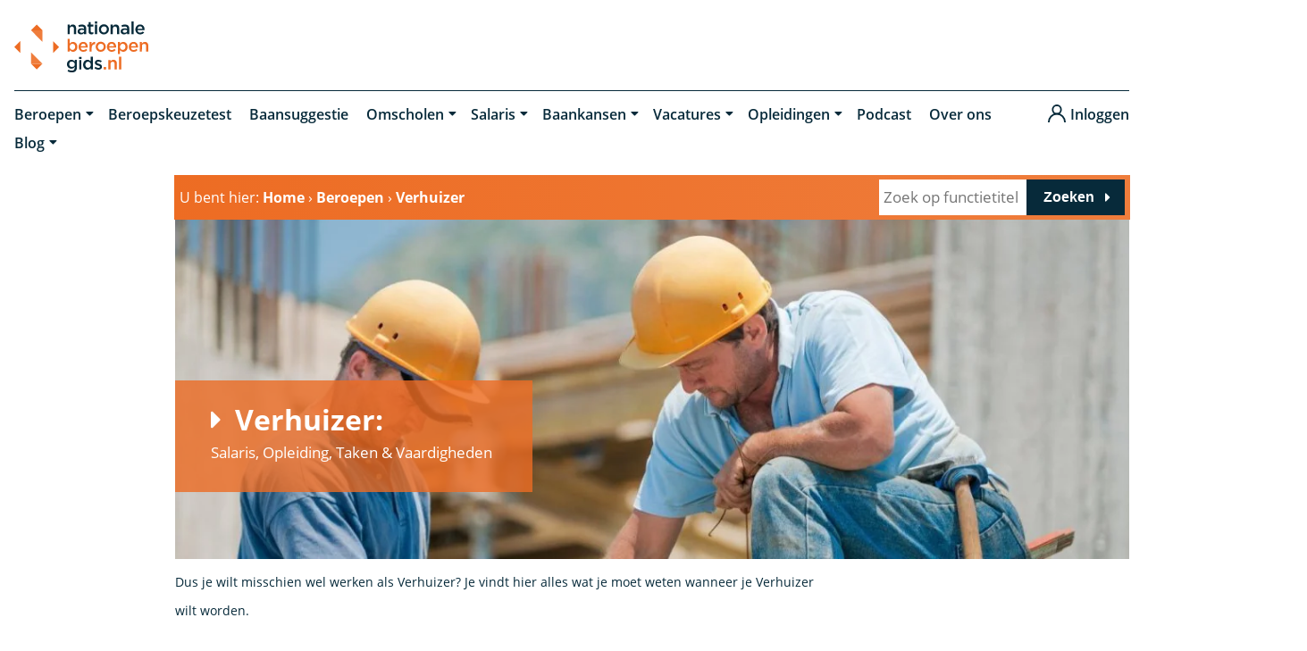

--- FILE ---
content_type: text/html; charset=UTF-8
request_url: https://www.nationaleberoepengids.nl/verhuizer
body_size: 61080
content:
<!DOCTYPE html>
<!--[if lt IE 7]>
<html class="no-js ie ie6 lte9 lte8 lte7" lang="nl"> <![endif]-->
<!--[if IE 7]>
<html class="no-js ie ie7 lte9 lte8 lte7" lang="nl"> <![endif]-->
<!--[if IE 8]>
<html class="no-js ie ie8 lte9 lte8" lang="nl"> <![endif]-->
<!--[if IE 9]>
<html class="no-js ie ie9 lte9" lang="nl"> <![endif]-->
<!--[if (gt IE 9)|!(IE)]><!-->
<html class="no-js" lang="nl"> <!--<![endif]-->
<head>

    <meta charset="utf-8">
    <meta name="google-site-verification" content="fMe5cakiNiN36avLMH9Xuw2L2QCtGA2eZCe6VeUQTlM"/>
    <meta name="ahrefs-site-verification" content="9049f4ebf108dde41b95915652fe6759cf5ffb262a8f990369b1810fc22bfea1">

    <!-- Changeable page title -->
    <title>Verhuizer: Salaris, Opleiding, Taken &amp; Vaardigheden</title>

    <!-- Head Ads scripts -->
    <script async src='https://securepubads.g.doubleclick.net/tag/js/gpt.js'></script>
<script>
  window.googletag = window.googletag || {cmd: []};
  googletag.cmd.push(function() {
    googletag.defineSlot('/49982424/NBG_OWN_HEADER', [[320,50],[320,100],[728,90],[970,90],[970,250],[980,90],[980,120]], 'div-gpt-ad-9854101-1')
             .addService(googletag.pubads());
    googletag.defineSlot('/49982424/NBG_OWN_SKY', [[160,600],[120,600]], 'div-gpt-ad-9854101-2')
             .addService(googletag.pubads());
    googletag.defineSlot('/49982424/NBG_OWN_BOTTOM', [[300,250],[300,600],[320,50],[320,100],[336,280],[728,90],[970,90],[970,250]], 'div-gpt-ad-9854101-3')
             .addService(googletag.pubads());
    googletag.defineSlot('/49982424/NBG_OWN_VIDEO', [[300,250],[320,100],[336,280],[728,90],[750,300],[970,250],'fluid'], 'div-gpt-ad-9854101-4')
             .addService(googletag.pubads());
    googletag.defineSlot('/49982424/NBG_OWN_MIDDLE', [[300,250],[300,600],[320,100],[336,280],[468,60],[728,90],[750,300],[970,250]], 'div-gpt-ad-9854101-5')
             .addService(googletag.pubads());
    googletag.defineSlot('/49982424/NBG_OWN_MIDDLE2', [[300,250],[300,600],[320,100],[336,280],[468,60],[728,90],[750,300],[970,250]], 'div-gpt-ad-9854101-6')
             .addService(googletag.pubads());

    googletag.pubads().enableSingleRequest();
    googletag.pubads().collapseEmptyDivs();
    googletag.enableServices();
  });
</script>
<script async src="https://pagead2.googlesyndication.com/pagead/js/adsbygoogle.js?client=ca-pub-1893356537459554"
     crossorigin="anonymous"></script>    <!-- /Head Ads scripts -->
    <meta name="viewport" content="width=device-width, initial-scale=1.0, user-scalable=0">
<meta name="description" content="Wil je Verhuizer worden? Vind alle info! Salaris ✅ Functie ✅ Vacatures ✅ Opleiding ✅ Toekomst ✅">
<meta property="og:title" content="Verhuizer: Salaris, Opleiding, Taken &amp; Vaardigheden"/>
<meta property="og:type" content="article"/>
<meta property="og:url" content="https://www.nationaleberoepengids.nl/verhuizer"/>
<meta property="og:description" content="Wil je Verhuizer worden? Vind alle info! Salaris ✅ Functie ✅ Vacatures ✅ Opleiding ✅ Toekomst ✅"/>
<script type="application/ld+json">{"@context":"https:\/\/schema.org","@type":"FAQPage","mainEntity":[{"@type":"Question","name":"Wat is een Verhuizer?","acceptedAnswer":{"@type":"Answer","text":"<p>De <a href='https:\/\/www.nationaleberoepengids.nl\/verhuizer' target='_self'>verhuizer<\/a> houdt zich bezig met het gehele verhuizingsproces van de klant; zowel het uit het huis sjouwen van de dozen, het inladen of stuwen van de te vervoeren goederen in de vrachtwagen als het lossen hiervan. Vantevoren moeten ook voorbereidende taken verricht worden: zo moeten meubels dikwijls ook uit elkaar gehaald worden, gordijnrails gedemonteerd en spullen in dozen gepakt - dit kan echter natuurlijk ook al gedaan zijn door de klant zelf. Wanneer het grotere (bedrijfs)verhuizingen betreft, is dit meestal nog niet gebeurd.<\/p>\r\n<p>Ook worden <a href='https:\/\/www.nationaleberoepengids.nl\/verhuizers' target='_self'>verhuizers<\/a> in toenemende mate ingezet als er bij de verhuizing aanvullende klusjes worden gedaan. Denk hierbij aan de aansluiting van wasmachines en drogers of het ophangen van lampen. Daarbij is het dus handig meer kennis van de '(elektro)technische' kant van het verhuizen te hebben. De hoofdtaak van een verhuizer blijft echter het versjouwen en vervoeren van goederen.&nbsp;De verhuizer is in principe inzetbaar in heel Nederland, ongeacht woonplaats van de verhuizer, en kan zowel particuliere als bedrijfsverhuizingen betreffen. Ook de afstanden verschillen per verhuizing: soms moet de verhuizer korte afstanden afleggen, en soms doorkruist hij in &eacute;&eacute;n dag heel Nederland.<\/p>\r\n<p>Verhuizen betreft echter niet alleen het fysieke proces. Een goede controle en planning is namelijk ook vereist. Alle fasen van het verhuizen dienen nauwgezet bijgehouden te worden en eventueel bijgestuurd tijdens de verhuizing zelf. Er dienen goede en heldere (prijs)afspraken gemaakt te worden en er wordt vaak een strakke tijdsplanning gehanteerd.<\/p>"}},{"@type":"Question","name":"&#x2753; Hoeveel opleidingen Verhuizer hebben jullie?","acceptedAnswer":{"@type":"Answer","text":"Wij hebben op dit moment <a href='https:\/\/www.nationaleberoepengids.nl\/verhuizer\/opleiding-omscholen#opleidingen'>0 opleidingen, trainingen of cursussen Verhuizer<\/a> online staan van verschillende aanbieders. Je kunt bij ons de opleidingen vergelijken op prijs, duur, gemiddelde beoordeling en natuurlijk de inhoud. Je vind de gemiddelde beoordeling van een opleiding in de overzichtstegel en op de informatiepagina van de opleiding."}},{"@type":"Question","name":"&#x2753; Hoeveel vacatures Verhuizer hebben jullie op nu online staan?","acceptedAnswer":{"@type":"Answer","text":"Wij hebben op dit moment <a href='\/vacatures\/verhuizer'>3 vacatures Verhuizer<\/a> online staan van verschillende vacaturesites & werkgevers. Je vindt op nationaleberoepengids.nl de introductie van de vacatures en kan doorklikken naar de vacaturesite of de werkgever."}},{"@type":"Question","name":"&#x2753; Hoe kan ik het beste mijn beroepskeuze maken?","acceptedAnswer":{"@type":"Answer","text":"Wij proberen je op nationaleberoepengids.nl alle informatie te bieden die je nodig hebt om jouw beroeps- en loopbaankeuzes te maken. Zo hebben we natuurlijk de \n                        <a href='https:\/\/www.nationaleberoepengids.nl\/beroepskeuzetest'>Beroepskeuzetest<\/a>, maar ook de \n                        <a href='https:\/\/www.nationaleberoepengids.nl\/verhuizer#omscholen'>Omschoolwijzer<\/a> voor als je Verhuizer wilt worden. Op deze pagina geven we je de antwoorden op jouw vragen over het \n                        <a href='https:\/\/www.nationaleberoepengids.nl\/verhuizer#salaris'>salaris<\/a>, de \n                        <a href='https:\/\/www.nationaleberoepengids.nl\/verhuizer#arbeidsperspectief'>baankans<\/a>, de \n                        <a href='https:\/\/www.nationaleberoepengids.nl\/verhuizer#about'>functie<\/a>, de \n                        <a href='https:\/\/www.nationaleberoepengids.nl\/verhuizer#competenties'>competenties<\/a> en de \n                        <a href='https:\/\/www.nationaleberoepengids.nl\/verhuizer#persoonstypen'>persoonstypen<\/a>, zodat jij kan nadenken of het \n                        <a href='https:\/\/www.nationaleberoepengids.nl\/verhuizer'>beroep Verhuizer<\/a> iets voor jou is."}},{"@type":"Question","name":"Hoe word je een Verhuizer?","acceptedAnswer":{"@type":"Answer","text":"<p>Er is geen specifieke <a href='https:\/\/www.nationaleberoepengids.nl\/opleidingen' target='_self'>opleiding<\/a> of <a href='https:\/\/www.nationaleberoepengids.nl\/opleidingen' target='_self'>cursus<\/a> nodig om <a href='https:\/\/www.nationaleberoepengids.nl\/verhuizer' target='_self'>verhuizer<\/a> te kunnen worden. Soms kan er gevraagd worden naar een diploma Handyman. Dit betreft een diploma waarmee de verhuizer kan aantonen in staat te zijn aanvullende klussen te verrichten, zoals het ophangen van verlichting of het installeren van apparatuur. Dit diploma kan behaald worden aan het Verhuiscollege, een initiatief van brancheorganisatie 'Erkende Verhuizers'. Tijdens de colleges wordt niet alleen over het verhuisvak zelf gesproken, maar ook over omgang met klanten en collega's, veiligheid en fysieke gesteldheid.<\/p>\r\n<p>Voor het verhuizen zelf is dus geen specifieke diploma nodig, alhoewel er soms om een Havo- of LTS-diploma gevraagd kan worden. Om zich te onderscheiden van andere verhuisbedrijven, kan er ook wel dikwijls gevraagd worden (of geldt het in ieder geval als een pr&eacute;) in het bezit te zijn van het diploma 'Projectverhuizer'. Bedrijven die hier naar vragen, dragen meestal zelf het keurmerk van Professionele ProjectVerhuizers (PPV); zij zijn gespecialiseerd in een succesvolle zakelijke projectverhuizing. &nbsp;<\/p>\r\n<p>Werkervaring op het gebied van verhuizingen, evenals&nbsp;in bezit zijn van Rijbewijs CE (in ieder geval B is verplicht), geldt altijd als een pr&eacute;.<\/p>"}},{"@type":"Question","name":"Wat zijn de baankansen voor een Verhuizer?","acceptedAnswer":{"@type":"Answer","text":"<p>Over het algemeen zijn er vrij weinig doorgroeimogelijkheden op dit gebied. De <a href='https:\/\/www.nationaleberoepengids.nl\/verhuizer' target='_self'>verhuizer<\/a> kan binnen het verhuisvak doorgroeien tot <a href='https:\/\/www.nationaleberoepengids.nl\/voorman' target='_self'>voorman<\/a> verhuizer, of kan zich bijvoorbeeld juist meer richten op de transportbranche en logistiek. Aangezien elke soort verhuizing weer anders is, kan een verhuizer zich specialiseren in bijvoorbeeld seniorverhuizingen of het verhuizen van kwetsbaar antiek materiaal. Een andere optie is dat de verhuizer voor een meer co&ouml;rdinerende functie gaat. In zijn eigen beroepsgroep kan hij leidinggevende worden van het betreffende verhuisbedrijf waar hij werkzaam is, of in een breder perspectief (met een aanvullende <a href='https:\/\/www.nationaleberoepengids.nl\/opleidingen' target='_self'>opleiding<\/a>) doorgroeien tot facility <a href='https:\/\/www.nationaleberoepengids.nl\/manager' target='_self'>manager<\/a> bij een willekeurig bedrijf.&nbsp;<\/p>"}},{"@type":"Question","name":"Competenties Verhuizer","acceptedAnswer":{"@type":"Answer","text":"Een Verhuizer heeft de volgende competenties nodig om zijn of haar beroep goed te kunnen uitoefenen.<ul><li><a href=\"https:\/\/www.nationaleberoepengids.nl\/competentie-accuratesse\">Accuratesse<\/a><\/li><li><a href=\"https:\/\/www.nationaleberoepengids.nl\/competentie-doorzettingsvermogen\">Doorzettingsvermogen<\/a><\/li><li><a href=\"https:\/\/www.nationaleberoepengids.nl\/competentie-energie\">Energie<\/a><\/li><li><a href=\"https:\/\/www.nationaleberoepengids.nl\/competentie-flexibiliteit\">Flexibiliteit<\/a><\/li><li><a href=\"https:\/\/www.nationaleberoepengids.nl\/competentie-klantgerichtheid\">Klantgerichtheid<\/a><\/li><li><a href=\"https:\/\/www.nationaleberoepengids.nl\/competentie-luisteren\">Luisteren<\/a><\/li><li><a href=\"https:\/\/www.nationaleberoepengids.nl\/competentie-samenwerken\">Samenwerken<\/a><\/li><\/ul>"}},{"@type":"Question","name":"Waar werkt een Verhuizer?","acceptedAnswer":{"@type":"Answer","text":"<p>De <a href='https:\/\/www.nationaleberoepengids.nl\/verhuizer' target='_self'>verhuizer<\/a> werkt altijd in de profitsector en is verbonden aan een <a href=\"https:\/\/www.cjs-verhuizingen.nl\/\">verhuisbedrijf<\/a>. Dit bedrijf kan zich hebben aangesloten bij brancheorganisatie 'Erkende Verhuizers'. Deze organisatie voert zelf geen verhuizingen uit, maar behartigt de belangen van de bedrijven die bij deze organisatie zijn aangesloten. Ook voor de klant is de wetenschap dat een bedrijf bij de 'Erkende Verhuizers' is aangesloten prettig. Het betreft een niet-alledaagse en vertrouwelijke klus, waarbij de klant veel prijs stelt op een schadevrije en soepele afhandeling ervan. Een verhuizer kan via een uitzendbureau in dienst zijn, op oproepbasis of als vaste kracht.<\/p>"}},{"@type":"Question","name":"Wat voor persoonlijkheid heeft een Verhuizer nodig?","acceptedAnswer":{"@type":"Answer","text":"<p>Zo goed mogelijk <a href='https:\/\/www.nationaleberoepengids.nl\/competentie-luisteren' target='_self'>luisteren<\/a> naar de wens van de klant en voorzichtig kunnen omgaan met het priv&eacute;-eigendom is van groot belang als <a href='https:\/\/www.nationaleberoepengids.nl\/verhuizer' target='_self'>verhuizer<\/a>. Hij heeft een vertrouwelijke functie en moet zich in kunnen leven in de wensen en idee&euml;n van de klant. Luisteren, het kunnen inschatten en inzien hoe alles precies gepositioneerd wordt, maakt de verhuizer een echte <a href='https:\/\/www.nationaleberoepengids.nl\/persoonstype-waarnemer' target='_self'>waarnemer<\/a>. Hij vervult de wensen en voert dit door goed te luisteren zo goed mogelijk uit (<em>waarnemer<\/em>).&nbsp;<\/p>\r\n<p>De verhuizer moet van aanpakken weten, een goede werkinstelling hebben en goed met klanten om kunnen gaan. Ook moet hij op representatieve wijze de waarden en normen van het verhuisbedrijf uit kunnen dragen en van onberispelijk gedrag zijn. Het laten vallen van materiaal of onprofessioneel gedrag zijn uit den boze; nauwkeurig en secuur te werk gaan is zeer belangrijk. Zeker in het geval van bedrijfsverhuizingen dient er discreet met vertrouwelijke informatie omgegaan te worden en dient alles op de juiste plek terecht te komen. Een goede controle van de (schadevrije) voortgang van de verhuizing is hierbij een vereiste - er dient natuurlijk niets zoek te raken. Dit maakt de verhuizer zowel een <a href='https:\/\/www.nationaleberoepengids.nl\/persoonstype-perfectionist' target='_self'>perfectionist<\/a> met oog voor detail als een <a href='https:\/\/www.nationaleberoepengids.nl\/persoonstype-succesvolle-werker' target='_self'>succesvolle werker<\/a>. Het verhuisbedrijf verlangt dit te allen tijde van zijn werknemers (<em>perfectionist, succesvolle werker<\/em>).<\/p>"}},{"@type":"Question","name":"Met wie werkt een Verhuizer samen?","acceptedAnswer":{"@type":"Answer","text":"<p>Een <a href='\/verhuizer' target='_self'>verhuizer<\/a> heeft het meeste te maken met de klant. Vantevoren worden er in samenspraak met verschillende betrokken partijen prijsafspraken gemaakt, planningen doorgesproken en data bepaald. Op de dag van het verhuizen zelf is het belangrijk dat de verhuizer goed naar de klant luistert en de wensen zo goed mogelijk uitvoert. Een verhuizer heeft altijd een of meerdere collega's bij zich, waar hij nauw samen mee werkt. Verder heeft de verhuizer continu contact met de leidinggevende van het bedrijf waar hij werkzaam is.<\/p><ul><li>Klant, collega's, leidinggevende, (assistent) voorman verhuizer<\/li><\/ul>"}},{"@type":"Question","name":"Wat zijn soortgelijke beroepen als Verhuizer?","acceptedAnswer":{"@type":"Answer","text":"De beroepen die verwant zijn aan Verhuizer zijn:<ul><li><a href=\"https:\/\/www.nationaleberoepengids.nl\/koerier\">Koerier<\/a><\/li><li><a href=\"https:\/\/www.nationaleberoepengids.nl\/bijrijder\">Bijrijder<\/a><\/li><\/ul>"}}],"datePublished":"2021-09-01T00:00:00+02:00"}</script>
    <style>[class*=col-],.row-full,.row-custom,.row,.container-full,.container{*zoom:1}[class*=col-]:before,.row-full:before,.row-custom:before,.row:before,.container-full:before,.container:before,[class*=col-]:after,.row-full:after,.row-custom:after,.row:after,.container-full:after,.container:after{content:" ";display:table}[class*=col-]:after,.row-full:after,.row-custom:after,.row:after,.container-full:after,.container:after{clear:both}html,body,div,span,object,iframe,h1,h2,h3,h4,h5,h6,p,blockquote,pre,a,abbr,address,cite,code,del,dfn,em,img,ins,kbd,q,samp,small,strong,sub,sup,var,b,i,dl,dt,dd,ol,ul,li,fieldset,form,label,legend,table,caption,tbody,tfoot,thead,tr,th,td,article,aside,canvas,details,figcaption,figure,footer,header,hgroup,menu,nav,section,summary,time,mark,audio,video{margin:0;padding:0;border:0;vertical-align:baseline;background:rgba(0,0,0,0)}html{font-size:100%;overflow-y:scroll;-webkit-text-size-adjust:100%;-ms-text-size-adjust:100%}body{line-height:1}article,aside,details,figcaption,figure,footer,header,hgroup,menu,nav,section{display:block}nav ul,nav ol{list-style:none;list-style-image:none;margin-left:0}blockquote,q{quotes:none}blockquote:before,blockquote:after,q:before,q:after{content:"";content:none}:focus{outline:0}ins{background-color:#ff9;color:#000;text-decoration:none}mark{background-color:#ff9;color:#000;font-style:italic;font-weight:bold}del{text-decoration:line-through}abbr[title],dfn[title]{border-bottom:1px dotted;cursor:help}hr{display:block;height:0;border:0}table{border-collapse:collapse;border-spacing:0}pre{white-space:pre;white-space:pre-wrap;word-wrap:break-word}input,select{vertical-align:middle}.clearfix:before,.clearfix:after,.cf:before,.cf:after{content:"";display:table}.clearfix:after,.cf:after{clear:both}.clear{clear:both}html,body{height:100%}html{background:#fff}ol,ul{margin-left:20px}hr{border-bottom:1px solid red}h1,h2,h3,h4,h5,h6{font-weight:bold}p{margin-bottom:12px}table{border-collapse:collapse;border-spacing:0}td{vertical-align:top}sub,sup{font-size:75%;line-height:0;position:relative;vertical-align:baseline}sup{top:-0.5em}sub{bottom:-0.25em}img{-ms-interpolation-mode:bicubic;vertical-align:middle;max-width:100%;height:auto}svg:not(:root){overflow:hidden}input,textarea{border:1px solid red}textarea{overflow:auto;vertical-align:top;resize:vertical}button,input,select,textarea{font-size:100%;margin:0;vertical-align:baseline}button::-moz-focus-inner,input::-moz-focus-inner{border:0;padding:0}button,input{line-height:normal}button,input[type=button],input[type=reset],input[type=submit]{cursor:pointer;-webkit-appearance:button}label{cursor:pointer}button[disabled],input[disabled]{cursor:default}legend{border:0;padding:0;white-space:normal}b,strong{font-weight:bold}input[type=text],textarea{-webkit-appearance:none;border-radius:0}input[type=checkbox],input[type=radio]{box-sizing:border-box;padding:0;border:none}input[type=search]{-webkit-appearance:textfield;box-sizing:content-box}input[type=search]::-webkit-search-decoration,input[type=search]::-webkit-search-cancel-button{-webkit-appearance:none}.hide{display:none}html.ie6 .clearfix,html.ie7 .clearfix,html.ie6 .cf,html.ie7 .cf{zoom:1}html.ie7 input[type=checkbox],html.ie7 input[type=radio]{width:13px;height:13px}html.ie7 button,html.ie7 input[type=button],html.ie7 input[type=reset],html.ie7 input[type=submit]{overflow:visible}html.ie7 button,html.ie7 input,html.ie7 select,html.ie7 textarea{vertical-align:middle}html.ie7 legend{margin-left:-7px}@font-face{font-family:"Open Sans";font-display:swap;src:url("/modules/core/site/default/fonts/open-sans-regular.woff2") format("woff2"),url("/modules/core/site/default/fonts/open-sans-regular.woff") format("woff");font-weight:normal;font-style:normal}@font-face{font-family:"Open Sans";font-display:swap;src:url("/modules/core/site/default/fonts/open-sans-300.woff2") format("woff2"),url("/modules/core/site/default/fonts/open-sans-300.woff") format("woff");font-weight:300;font-style:normal}@font-face{font-family:"Open Sans";font-display:swap;src:url("/modules/core/site/default/fonts/open-sans-600.woff2") format("woff2"),url("/modules/core/site/default/fonts/open-sans-600.woff") format("woff");font-weight:600;font-style:normal}@font-face{font-family:"Open Sans";font-display:swap;src:url("/modules/core/site/default/fonts/open-sans-700.woff2") format("woff2"),url("/modules/core/site/default/fonts/open-sans-700.woff") format("woff");font-weight:bold;font-style:normal}@font-face{font-family:"Open Sans";font-display:swap;src:url("/modules/core/site/default/fonts/open-sans-italic.woff2") format("woff2"),url("/modules/core/site/default/fonts/open-sans-italic.woff") format("woff");font-weight:normal;font-style:italic}:root{--grey: #E8E8E8;--orange: #ED6C23;--medium-grey: #727C89;--dark-grey: #B3B5BE;--blue-grey: #072A3A;--light-orange: #EF7D3C}html,body{height:100%}html{background:#fff;-webkit-font-smoothing:antialiased}body{height:100%;color:#072a3a;font-family:"Open Sans",sans-serif;font-weight:400;line-height:32px;font-size:17px}@media screen and (min-width: 1024px)and (max-width: 1349px){body{font-size:14px}}@media screen and (min-width: 767px)and (max-width: 1024px){body{font-size:16px}}@media screen and (max-width: 767px){body{font-size:16px;font-weight:400;line-height:27px}}a:not([data-link],.button){color:#ed6c23;transition:all .3s ease-in-out}a:not([data-link],.button).is-blue{color:#072a3a;text-decoration:none}a:not([data-link],.button).is-blue:hover{text-decoration:none}a:not([data-link],.button):hover{color:#072a3a;text-decoration:underline}a[data-link]{color:currentColor}ol,ul{margin:0 0 0 30px}ol.empty,ul.empty{margin:0;list-style:none}ol.empty li,ul.empty li{display:inline-block}ol.underline,ul.underline{margin:0;list-style:none}ol.underline li,ul.underline li{margin-right:3px;margin-bottom:6px;display:inline-block}ol.underline li a,ul.underline li a{color:#072a3a;text-decoration:none}ol.underline li a:after,ul.underline li a:after{height:1px;width:100%;content:"";display:block;margin-top:-1px;background:#ed6c23;transition:all .15s ease-in-out}ol.underline li a:hover:after,ul.underline li a:hover:after{height:3px}section.ul-has-margin ul li{margin-bottom:0}@media screen and (max-width: 767px){section.ul-has-margin ul li{margin-bottom:8px}}p{margin:0 0 30px 0}@media screen and (max-width: 767px){p{margin:0 0 20px 0}}hr{border-bottom:1px solid #ed6c23}hr.grey{border-color:#e8e8e8}hr.page{margin:50px 0}h1.white,h2.white,h3.white,h4.white,h5.white,h6.white{color:#fff}h1.orange,h2.orange,h3.orange,h4.orange,h5.orange,h6.orange{color:#ed6c23}h1.bottom-border,h2.bottom-border,h3.bottom-border,h4.bottom-border,h5.bottom-border,h6.bottom-border{padding-bottom:10px;border-bottom:1px solid #e8e8e8}h1{font-family:"Open Sans",sans-serif;font-size:32px;color:#ed6c23;font-weight:bold;margin-bottom:30px}@media screen and (min-width: 767px)and (max-width: 1024px){h1{font-size:28px}}@media screen and (max-width: 767px){h1{font-size:26px}}h1.launch-campaign{line-height:36px}h2{font-family:"Open Sans",sans-serif;font-size:22px;color:#ed6c23;font-weight:bold;margin-bottom:20px}h2.big{font-size:28px;margin-bottom:30px}@media screen and (min-width: 767px)and (max-width: 1024px){h2.big{line-height:28px}}@media screen and (max-width: 767px){h2.big{font-size:22px;line-height:24px}}h2.big-amount{font-size:55px;font-weight:300;line-height:80px}@media screen and (min-width: 1024px)and (max-width: 1349px){h2.big-amount{font-size:45px}}@media screen and (min-width: 767px)and (max-width: 1024px){h2.big-amount{font-size:38px}}@media screen and (min-width: 767px)and (max-width: 1024px){h2{font-size:22px}}@media screen and (max-width: 767px){h2{font-size:20px}}h3{font-family:"Open Sans",sans-serif;font-size:18px;color:#072a3a;font-weight:bold;margin-bottom:20px}@media screen and (min-width: 767px)and (max-width: 1024px){h3{font-size:18px}}@media screen and (max-width: 767px){h3{font-size:18px}}@media screen and (max-width: 767px){.mobile-size-19{font-size:19px;margin-bottom:17px}}@media screen and (max-width: 767px){.mobile-size-20{font-size:20px;margin-bottom:18px}}@media screen and (max-width: 767px){.mobile-size-17{font-size:17px;margin-bottom:14px}}@media screen and (max-width: 767px){.mobile-size-16{font-size:16px;margin-bottom:12px}}table.withForm tr td{padding-bottom:5px;vertical-align:top}table.withForm tr td.withLabel{padding-top:6px;padding-right:10px}.alignCheckbox{position:relative;top:2px}.alignRadio{position:relative;top:1px}.pagination{float:left;margin-right:10px}.pagination span,.pagination a{width:27px;height:27px;font-size:13px;line-height:27px;color:#b3b5be;text-align:center;margin-right:5px;font-weight:bold;display:inline-block;text-decoration:none;background-color:#e8e8e8;border-radius:50%}.pagination span:hover,.pagination span.currPage,.pagination a:hover,.pagination a.currPage{color:#fff;background-color:#072a3a}.perPage{float:left}::-moz-selection{color:#fff;background:#ed6c23}::selection{color:#fff;background:#ed6c23}::-moz-selection{color:#fff;background:#ed6c23}::-webkit-scrollbar{width:9px;height:7px}::-webkit-scrollbar-button{width:0px;height:0px}::-webkit-scrollbar-thumb{background:#ccc;border-radius:0px;-webkit-transition:all .3s ease-in-out;transition:all .3s ease-in-out}::-webkit-scrollbar-thumb:hover{background:#072a3a;-webkit-transition:all .3s ease-in-out;transition:all .3s ease-in-out;cursor:pointer}::-webkit-scrollbar-thumb:active{background:#072a3a;-webkit-transition:all .3s ease-in-out;transition:all .3s ease-in-out}::-webkit-scrollbar-track{background:#fff;border:0px;border-radius:0px;-webkit-transition:all .3s ease-in-out;transition:all .3s ease-in-out}::-webkit-scrollbar-track:hover{background:#fff;-webkit-transition:all .3s ease-in-out;transition:all .3s ease-in-out}::-webkit-scrollbar-track:active{background:#fff;-webkit-transition:all .3s ease-in-out;transition:all .3s ease-in-out}::-webkit-scrollbar-corner{background:rgba(0,0,0,0)}.social-share{margin-top:15px;text-align:right}.social-share .social-share-header{font-family:"Open Sans",sans-serif;font-weight:500;font-size:19px;display:inline-block}.social-share a{text-decoration:none;display:inline-block;padding:10px;line-height:1.2;color:#ed6c23}.social-share a:before{font-size:25px;font-family:FontAwesome;font-weight:400}.social-share a:hover{color:#e8e8e8}.social-share .facebook:before{content:""}.social-share .twitter:before{content:""}.social-share .linkedin:before{content:""}.social-share .whatsapp{content:"";display:none}@media screen and (max-width: 767px){.social-share .whatsapp{display:inline-block}}.content-title h1{margin-bottom:30px}.content-container iframe{max-width:100%}.content-container table{width:100%}.header-images-container{z-index:9;position:relative;margin-bottom:10px}@media screen and (max-width: 767px){.header-images-container{margin-bottom:0}}.header-images-container .text{position:absolute;left:0;bottom:75px;background-color:rgba(237,108,35,.8);height:125px;padding:40px;color:#fff;min-width:400px;font-size:32px;font-weight:700}@media screen and (max-width: 767px){.header-images-container .text{bottom:0;height:auto;padding:25px;font-size:26px;line-height:30px}.header-images-container .text .v-align{transform:none}}.header-images-container .text h1{color:#fff;margin-bottom:0;position:relative}@media screen and (max-width: 767px){.header-images-container .text h1{font-size:16px}}.header-images-container .text h1:before{font-family:FontAwesome;font-weight:700;content:"";line-height:1;padding-right:15px}@media screen and (max-width: 767px){.header-images-container .text h1:before{padding-right:5px}}.header-images-container .text h1 span{display:block;font-size:17px;margin-top:5px;font-weight:normal}@media screen and (max-width: 767px){.header-images-container .text h1 span{max-width:80%}}.header-images-container .text p{font-size:17px;margin-top:5px;font-weight:normal}.header-images-container .date{position:absolute;right:0;bottom:0;background-color:#072a3a;color:#fff;padding:5px 10px;display:block}.header-images-container .date:before{font-family:FontAwesome;content:"";font-weight:400;padding-right:10px;line-height:1}.header-images-container .header-image{width:100%;height:380px;background-size:cover;background-position:center center;display:block;opacity:1;filter:alpha(opacity=100)}@media screen and (max-width: 767px){.header-images-container .header-image{height:300px}}.header-images-container .header-image.small{display:none}@media screen and (max-width: 767px){.header-images-container .header-image.small{display:block}}.header-images-container .header-image.large{display:block}@media screen and (max-width: 767px){.header-images-container .header-image.large{display:none}}.header-images-container .slick-dots{margin:0;left:10px;right:10px;bottom:20px;position:absolute;text-align:center;transition:opacity .5s ease-in-out}.header-images-container .slick-dots li{list-style:none;display:inline-block}.header-images-container .slick-dots li.slick-active button{background:#ed6c23;transition:all .3s ease-in-out}.header-images-container .slick-dots li button{background:none;text-indent:-9999px;width:15px;height:15px;display:inline-block;outline:0;margin:0px 5px;font-size:0px;background:#fff;border:0px;transition:all .3s ease-in-out}.header-images-container .slick-dots li button:hover{background:#ed6c23}.text.no-header{height:125px;padding:20px 0 40px;min-width:400px;font-size:32px;font-weight:700}@media screen and (max-width: 767px){.text.no-header{bottom:0;height:auto;font-size:26px;line-height:30px;padding:20px 0px 20px}.text.no-header .v-align{transform:none}}.text.no-header h1{margin-bottom:0;position:relative}@media screen and (max-width: 767px){.text.no-header h1{font-size:24px}}.text.no-header h1 span{display:block;font-size:17px;margin-top:5px;font-weight:normal}.text.no-header p{font-size:17px;margin-top:5px;font-weight:normal}.media-slider-container{margin-bottom:50px}@media screen and (max-width: 767px){.media-slider-container{margin-bottom:25px}}.media-slider-container .media-slide{height:40vh;min-height:400px;max-height:450px;width:100%;overflow:hidden;position:relative}@media screen and (max-width: 767px){.media-slider-container .media-slide{min-height:300px;max-height:300px;height:300px}}.media-slider-container .media-slide .media-play{margin:auto auto;width:40px;height:40px;text-align:center;color:#fff;position:absolute;top:0;right:0;bottom:0;left:0;transition:all .3s ease-in-out}.media-slider-container .media-slide .media-play:before{font-family:FontAwesome;content:"";font-size:22px;line-height:40px}.media-slider-container .media-slide .media-play:hover{color:#ed6c23}.media-slider-container .media-slider{display:none;position:relative}.media-slider-container .media-slider .slick-dots{position:absolute;bottom:20px;left:10px;right:10px;margin:0px;text-align:center;transition:opacity .5s ease-in-out;opacity:0;filter:alpha(opacity=0)}.media-slider-container .media-slider .slick-dots.is-visible{opacity:1;filter:alpha(opacity=100);transition:opacity .5s ease-in-out}.media-slider-container .media-slider .slick-dots li{list-style:none;display:inline-block}.media-slider-container .media-slider .slick-dots li.slick-active button{background:#ed6c23;transition:all .3s ease-in-out}.media-slider-container .media-slider .slick-dots li button{background:none;text-indent:-9999px;width:15px;height:15px;display:inline-block;outline:0;margin:0px 5px;font-size:0px;background:#fff;border:0px;transition:all .3s ease-in-out}.media-slider-container .media-slider .slick-dots li button:hover{background:#ed6c23}.media-slider-container .media-image{width:100%;height:100%;background-size:cover;background-position:center center;transform:scale(1.1);transition:all .3s ease-in-out}.media-slider-container .media-image.has-effect{transform:scale(1);transition:all 4s ease-in-out}.media-list{color:#072a3a;background:#fff;padding:25px;margin-bottom:20px}.media-list .media-list-title{margin-bottom:10px}.media-list ul li{list-style:square}.media-list ul li a{color:#072a3a;text-decoration:none;transition:all .3s ease-in-out}.media-list ul li a:hover{color:#ed6c23}.media-snippet-header{display:block}.media-snippet-items a{text-decoration:none;color:#072a3a}.media-snippet-items a:hover{color:#ed6c23}.media-snippet-items .media-youtube-video{width:100%;height:230px;display:inline-block;background-size:cover;background-position:center;background-repeat:no-repeat;opacity:1;filter:alpha(opacity=100);transition:all .3s ease-in-out}.media-snippet-items .media-youtube-video:hover{opacity:.5;filter:alpha(opacity=50)}.media-snippet-items .media-image{display:inline-block;margin-right:5px;height:150px;width:150px;background-size:cover;background-position:center;background-repeat:no-repeat;opacity:1;filter:alpha(opacity=100);transition:all .3s ease-in-out}.media-snippet-items .media-image:hover{opacity:.5;filter:alpha(opacity=50)}.media-snippet-items ul{list-style:none;margin-left:0}.media-snippet-items .media-file{position:relative}.media-snippet-items .media-file:before{content:"";font-family:FontAwesome;font-weight:400;padding-right:10px}.media-snippet-items .media-link{position:relative}.media-snippet-items .media-link:before{content:"";font-family:FontAwesome;font-weight:400;padding-right:10px}.skyscraper-wrap{top:0;left:0;right:0;bottom:0;width:100%;height:100%;margin:0 auto;max-width:1350px;position:absolute;pointer-events:none}@media screen and (min-width: 767px)and (max-width: 1024px){.skyscraper-wrap{display:none}}@media screen and (max-width: 767px){.skyscraper-wrap{display:none}}.skyscraper{left:0;z-index:1;top:183px;width:160px;height:600px;display:block;position:-webkit-sticky;position:sticky;pointer-events:all;background-color:#fff}@media screen and (min-width: 1024px)and (max-width: 1349px){.skyscraper{top:206px}}.inline-rectangle{display:none}@media screen and (max-width: 767px){.inline-rectangle{width:300px;height:250px;display:block;margin:0 auto 30px;background-color:#fff}}[data-link],a[data-link]{cursor:pointer}code{background:#f4f2f6;display:block;padding:5px;font-size:14px;margin:5px 0 10px 0;font-family:Consolas,Menlo,Monaco,Lucida Console,Liberation Mono,DejaVu Sans Mono,Bitstream Vera Sans Mono,Courier New,monospace,sans-serif;color:#072a3a}#toTop{position:fixed;top:45%;right:-40px;width:40px;z-index:999;transition:all .3s ease-in-out;box-shadow:0 0 18px 0 rgba(0,0,0,.1)}@media screen and (min-width: 767px)and (max-width: 1024px){#toTop{bottom:10px;left:0;right:0;margin:auto;top:inherit;z-index:1003;opacity:0;filter:alpha(opacity=0);transition:all .3s ease-in-out;box-shadow:0 0 0 0 rgba(0,0,0,0)}}@media screen and (max-width: 767px){#toTop{bottom:10px;left:0;right:0;margin:auto;top:inherit;z-index:1003;opacity:0;filter:alpha(opacity=0);transition:all .3s ease-in-out;box-shadow:0 0 0 0 rgba(0,0,0,0)}}#toTop.show{right:0}@media screen and (min-width: 767px)and (max-width: 1024px){#toTop.show{opacity:1;filter:alpha(opacity=100)}}@media screen and (max-width: 767px){#toTop.show{opacity:1;filter:alpha(opacity=100)}}#toTop .arrow-up{color:#fff;width:40px;height:40px;cursor:pointer;position:relative;background-color:#ed6c23;transition:all .3s ease-in-out}#toTop .arrow-up:before{top:10px;left:10px;right:10px;bottom:10px;content:"";font-weight:400;font-family:FontAwesome;font-size:20px;width:20px;height:20px;position:absolute;line-height:1;transition:all .3s ease-in-out}#toTop .arrow-up:hover{background-color:#e8e8e8}#toTop .arrow-up:hover:before{color:#072a3a}@media screen and (min-width: 767px)and (max-width: 1024px){#toTop .arrow-up{background-color:rgba(0,0,0,0);color:#ed6c23;bottom:3px}#toTop .arrow-up:before{font-size:40px;width:40px;height:40px;top:0;left:0;right:0;bottom:0}#toTop .arrow-up:hover{background-color:rgba(0,0,0,0);color:#ed6c23}}@media screen and (max-width: 767px){#toTop .arrow-up{background-color:rgba(0,0,0,0);color:#ed6c23;bottom:3px}#toTop .arrow-up:before{font-size:40px;width:40px;height:40px;top:0;left:0;right:0;bottom:0}#toTop .arrow-up:hover{background-color:rgba(0,0,0,0);color:#ed6c23}}.account-btn{right:0;z-index:2;width:40px;height:40px;position:fixed;top:calc(45% + 40px);background-color:#072a3a;transition:all .3s ease-in-out}.account-btn:hover{background-color:#e8e8e8}.account-btn:hover:before{background-image:url("/modules/core/site/default/images/layout/user-dark.svg")}.account-btn:before{top:10px;left:10px;right:10px;bottom:10px;content:"";width:20px;height:20px;position:absolute;background-size:20px;background-repeat:no-repeat;transition:all .3s ease-in-out;background-image:url("/modules/core/site/default/images/layout/user-white.svg")}@media screen and (max-width: 767px){.account-btn{display:none}}.no-image{background-image:url("/modules/core/site/default/images/logo.svg");background-size:150px 57px !important;background-position:center;opacity:.5;filter:alpha(opacity=50)}.environment-notification{font-size:14px;position:fixed;bottom:10px;right:10px;background:red;color:#fff;text-align:center;opacity:.9;filter:alpha(opacity=90);transition:all .5s ease-in-out}.environment-notification.is-hidden{bottom:-200px}.environment-notification .actions{position:absolute;right:10px;top:10px;font-size:18px;line-height:18px}.environment-notification .actions a{color:#fff;opacity:1;filter:alpha(opacity=100);transition:all .3s ease-in-out}.environment-notification .actions a:hover{opacity:.8;filter:alpha(opacity=80);cursor:pointer}.environment-notification .message{padding:10px 40px 0px 20px}.environment-notification .environment{font-weight:bold;padding:0px 40px 10px 20px}.border-right>div:nth-of-type(1){border-right:1px solid #e8e8e8}.border-left>div:nth-of-type(1){border-left:1px solid #e8e8e8}.border-wrap.left{padding-left:40px;border-left:1px solid #e8e8e8}@media screen and (max-width: 767px){.border-wrap.left{border:0;padding-left:0}}.border-wrap.right{padding-right:40px;border-left:1px solid #e8e8e8}@media screen and (max-width: 767px){.border-wrap.right{border:0;padding-right:0}}.sticky{top:0;position:-webkit-sticky;position:sticky}.books-overview{max-height:300px}.books-overview h4{display:inline}.books-overview .underline{display:inline-block}.books-overview .underline li{min-height:30px}#template-content.skyscraper-body>.container{padding-left:180px}@media screen and (min-width: 767px)and (max-width: 1024px){#template-content.skyscraper-body>.container{padding-left:0}}@media screen and (max-width: 767px){#template-content.skyscraper-body>.container{padding-left:0}}#template-content.skyscraper-body .container.has-padding-left{padding-left:180px}@media screen and (min-width: 767px)and (max-width: 1024px){#template-content.skyscraper-body .container.has-padding-left{padding-left:0}}@media screen and (max-width: 767px){#template-content.skyscraper-body .container.has-padding-left{padding-left:0}}#template-content.is-loading:before{top:0;left:0;right:0;bottom:0;z-index:10;width:100%;content:"";height:100%;position:absolute;background-color:#fff}body.no-banners #template-content.skyscraper-body>.container{max-width:calc(1350px*.75);padding-left:0}@media screen and (min-width: 767px)and (max-width: 1024px){body.no-banners #template-content.skyscraper-body>.container{padding-left:0}}@media screen and (max-width: 767px){body.no-banners #template-content.skyscraper-body>.container{padding-left:0}}body.no-banners #template-content.skyscraper-body>.container.navigation-container{padding-left:0 !important;max-width:1350px}body.no-banners #template-content.skyscraper-body .container.has-padding-left{padding-left:0px}@media screen and (min-width: 767px)and (max-width: 1024px){body.no-banners #template-content.skyscraper-body .container.has-padding-left{padding-left:0}}@media screen and (max-width: 767px){body.no-banners #template-content.skyscraper-body .container.has-padding-left{padding-left:0}}.sidebar-image{margin-bottom:20px}#total-reviews .small{font-size:13px}@media screen and (max-width: 767px){#total-reviews .small{bottom:-30px;position:relative}}@media screen and (max-width: 767px){#total-reviews .rating-wrap{margin-bottom:40px}}#latest-reviews h3{margin-bottom:0}#latest-reviews h4{color:#ed6c23;font-style:italic}#latest-reviews p{margin:0}#latest-reviews .rating-container{left:0}@media screen and (max-width: 767px){#latest-reviews .rating-container{top:0}}#latest-reviews .rating-wrap{width:100%;margin:15px 0;display:inline-block}.column-count{-moz-column-count:2;column-count:2}@media screen and (max-width: 767px){.column-count{-moz-column-count:1;column-count:1}}#newCompanyForm h1{line-height:1.3em}#newCompanyForm .review-error{top:-3px;color:red;right:-25px;display:none;font-size:13px;position:absolute}#newCompanyForm .review-error.is-active{display:block}#newCompanyForm .anonymous-wrap{position:relative}#newCompanyForm .anonymous-wrap .form-error-message{left:0;bottom:0;position:absolute}@media screen and (min-width: 767px)and (max-width: 1024px){#newCompanyForm .anonymous-wrap .form-error-message{bottom:63px}}@media screen and (max-width: 767px){#newCompanyForm .anonymous-wrap .form-error-message{bottom:63px}}#newCompanyForm .anonymous-wrap .form-error-icon{display:none}@media screen and (max-width: 767px){#newCompanyForm .rating-container{top:0}}#newCompanyForm .form-item-container{margin-bottom:0}#newCompanyForm .form-item-container .full-width{width:100%}#beroepensuggesties{width:100%;height:auto;min-height:1000px;border:0}@media screen and (max-width: 767px){#beroepensuggesties{height:1200px}}@media screen and (max-width: 480px){#beroepensuggesties{height:1400px}}.no-underline{text-decoration:none !important}.no-underline:hover{text-decoration:none}.facebook-login a,.linkedin-login a{color:#fff;width:100%;text-align:center;margin:0 0 10px 0;padding:10px 25px;position:relative;text-decoration:none;display:inline-block}.facebook-login a:before,.linkedin-login a:before{top:9px;left:20px;font-size:18px;position:absolute;font-weight:normal;display:inline-block;font-family:"FontAwesome"}.facebook-login a{background-color:#2851a3}.facebook-login a:before{content:""}.facebook-login a:hover{background-color:hsl(220,60.5911330049%,29.8039215686%)}.linkedin-login a{background-color:#0077b5}.linkedin-login a:before{content:""}.linkedin-login a:hover{background-color:rgb(0,85.4696132597,130)}.grecaptcha-badge{visibility:hidden}@media screen and (max-width: 767px){.sector-heading .rating-container{top:0}}@media screen and (min-width: 767px)and (max-width: 1024px){#fingerprint{bottom:80px !important}}@media screen and (max-width: 767px){#fingerprint{bottom:80px !important}}body.is-account #template-container{margin-top:0}#vacancies-holder{min-height:100px;position:relative}#vacancies-holder .loading-spinner{width:50px;height:50px;margin-left:-25px;margin-top:-25px;position:absolute;left:50%;top:50%;transform:translate(-50%, -50%);z-index:40;justify-content:center;align-items:center;animation-duration:1s}#vacancies-holder .loading-spinner.active{display:block}#vacancies-holder .loading-spinner:before{content:"";font-family:FontAwesome;font-size:40px;position:absolute;top:50%;left:50%;transform:translate(-50%, -50%);color:#ed6c23}.clearfix{clear:both}*,*:after,*:before{margin:0;padding:0;box-sizing:border-box}@media screen and (min-width: 767px)and (max-width: 1024px){body.hide-mobile-ad-banner #template-container{margin-top:0}}@media screen and (max-width: 767px){body.hide-mobile-ad-banner #template-container{margin-top:0}}#template-container{min-height:100%;margin:0 auto;position:relative}@media screen and (min-width: 767px)and (max-width: 1024px){#template-container{margin-top:70px}.no-banners #template-container{margin-top:0}}@media screen and (max-width: 767px){#template-container{margin-top:70px}.no-banners #template-container{margin-top:0}}.container{width:97.6%;max-width:1350px;display:block;margin-left:auto;margin-right:auto}.container-full{width:100%}.row{width:102.4%;margin-left:-1.2%;margin-right:-1.2%;margin-top:0;margin-bottom:0}.row-custom{width:101%;margin-left:-0.5%;margin-right:-0.5%}.row-full{width:100%;margin-left:0px;margin-right:0px}[class*=col-]{float:left;width:100%}.col-10{width:7.6%;margin:0 1.2% 2.4% 1.2%}.col-10-full{width:10%;margin:0 0 2.4% 0}.col-12{width:10.1%;margin:0 1.2% 2.4% 1.2%}.col-12-full{width:12.5%;margin:0 0 2.4% 0}.col-15{width:12.6%;margin:0 1.2% 2.4% 1.2%}.col-15-full{width:15%;margin:0 0 2.4% 0}.col-16{width:14.26666667%;margin:0 1.2% 2.4% 1.2%}.col-16-full{width:16.66666667%;margin:0 0 2.4% 0}.col-20{width:17.6%;margin:0 1.2% 2.4% 1.2%}.col-20-full{width:20%;margin:0 0 2.4% 0}.col-25{width:22.6%;margin:0 1.2% 2.4% 1.2%}.col-25-full{width:25%;margin:0 0 2.4% 0}.col-30{width:27.6%;margin:0 1.2% 2.4% 1.2%}.col-30-full{width:30%;margin:0 0 2.4% 0}.col-33{width:30.933333%;margin:0 1.2% 2.4% 1.2%}.col-33-full{width:33.333333%;margin:0 0 2.4% 0}.col-40{width:37.6%;margin:0 1.2% 2.4% 1.2%}.col-40-full{width:40%;margin:0 0 2.4% 0}.col-50{width:47.6%;margin:0 1.2% 2.4% 1.2%}.col-50-full{width:50%;margin:0 0 2.4% 0}.col-60{width:57.6%;margin:0 1.2% 2.4% 1.2%}.col-60-full{width:60%;margin:0 0 2.4% 0}.col-65{width:62.6%;margin:0 1.2% 2.4% 1.2%}.col-65-full{width:65%;margin:0 0 2.4% 0}.col-66{width:64.266667%;margin:0 1.2% 2.4% 1.2%}.col-66-full{width:66.666667%;margin:0 0 2.4% 0}.col-70{width:67.6%;margin:0 1.2% 2.4% 1.2%}.col-70-full{width:70%;margin:0 0 2.4% 0}.col-75{width:72.6%;margin:0 1.2% 2.4% 1.2%}.col-75-full{width:75%;margin:0 0 2.4% 0}.col-80{width:77.6%;margin:0 1.2% 2.4% 1.2%}.col-80-full{width:80%;margin:0 0 2.4% 0}.col-85{width:82.6%;margin:0 1.2% 2.4% 1.2%}.col-85-full{width:85%;margin:0 0 2.4% 0}.col-90{width:87.6%;margin:0 1.2% 2.4% 1.2%}.col-90-full{width:90%;margin:0 0 2.4% 0}.col-100{width:97.6%;margin:0 1.2% 2.4% 1.2%}.col-100-full{width:100%;margin:0 0 2.4% 0}.col-custom-40{width:39%;margin:0 .5% 1% .5%}.col-custom-50{width:49%;margin:0 .5% 1% .5%}.col-custom-60{width:59%;margin:0 .5% 1% .5%}.col-custom-100{width:99%;margin:0 .5% 1% .5%}@media screen and (min-width: 1350px){.xl-hide{display:none;visibility:hidden}.xl-show{display:block;visibility:visible}}@media screen and (min-width: 1024px)and (max-width: 1349px){.l-hide{display:none;visibility:hidden}.l-show{display:block;visibility:visible}.l-col-10{width:7.6%;margin:0 1.2% 2.4% 1.2%}.l-col-10-full{width:10%;margin:0 0 2.4% 0}.l-col-12{width:10.1%;margin:0 1.2% 2.4% 1.2%}.l-col-12-full{width:12.5%;margin:0 0 2.4% 0}.l-col-15{width:12.6%;margin:0 1.2% 2.4% 1.2%}.l-col-15-full{width:15%;margin:0 0 2.4% 0}.l-col-16{width:14.26666667%;margin:0 1.2% 2.4% 1.2%}.l-col-16-full{width:16.66666667%;margin:0 0 2.4% 0}.l-col-20{width:17.6%;margin:0 1.2% 2.4% 1.2%}.l-col-20-full{width:20%;margin:0 0 2.4% 0}.l-col-25{width:22.6%;margin:0 1.2% 2.4% 1.2%}.l-col-25-full{width:25%;margin:0 0 2.4% 0}.l-col-30{width:27.6%;margin:0 1.2% 2.4% 1.2%}.l-col-30-full{width:30%;margin:0 0 2.4% 0}.l-col-33{width:30.933333%;margin:0 1.2% 2.4% 1.2%}.l-col-33-full{width:33.333333%;margin:0 0 2.4% 0}.l-col-40{width:37.6%;margin:0 1.2% 2.4% 1.2%}.l-col-40-full{width:40%;margin:0 0 2.4% 0}.l-col-50{width:47.6%;margin:0 1.2% 2.4% 1.2%}.l-col-50-full{width:50%;margin:0 0 2.4% 0}.l-col-60{width:57.6%;margin:0 1.2% 2.4% 1.2%}.l-col-60-full{width:60%;margin:0 0 2.4% 0}.l-col-65{width:62.6%;margin:0 1.2% 2.4% 1.2%}.l-col-65-full{width:65%;margin:0 0 2.4% 0}.l-col-66{width:64.266667%;margin:0 1.2% 2.4% 1.2%}.l-col-66-full{width:66.666667%;margin:0 0 2.4% 0}.l-col-70{width:67.6%;margin:0 1.2% 2.4% 1.2%}.l-col-70-full{width:70%;margin:0 0 2.4% 0}.l-col-75{width:72.6%;margin:0 1.2% 2.4% 1.2%}.l-col-75-full{width:75%;margin:0 0 2.4% 0}.l-col-80{width:77.6%;margin:0 1.2% 2.4% 1.2%}.l-col-80-full{width:80%;margin:0 0 2.4% 0}.l-col-85{width:82.6%;margin:0 1.2% 2.4% 1.2%}.l-col-85-full{width:85%;margin:0 0 2.4% 0}.l-col-90{width:87.6%;margin:0 1.2% 2.4% 1.2%}.l-col-90-full{width:90%;margin:0 0 2.4% 0}.l-col-100{width:97.6%;margin:0 1.2% 2.4% 1.2%}.l-col-100-full{width:100%;margin:0 0 2.4% 0}.l-col-custom-40{width:39%;margin:0 .5% 1% .5%}.l-col-custom-50{width:49%;margin:0 .5% 1% .5%}.l-col-custom-60{width:59%;margin:0 .5% 1% .5%}.l-col-custom-100{width:99%;margin:0 .5% 1% .5%}}@media screen and (min-width: 767px)and (max-width: 1024px){.m-hide{display:none;visibility:hidden}.m-show{display:block;visibility:visible}.m-col-10{width:7.6%;margin:0 1.2% 2.4% 1.2%}.m-col-10-full{width:10%;margin:0 0 2.4% 0}.m-col-12{width:10.1%;margin:0 1.2% 2.4% 1.2%}.m-col-12-full{width:12.5%;margin:0 0 2.4% 0}.m-col-15{width:12.6%;margin:0 1.2% 2.4% 1.2%}.m-col-15-full{width:15%;margin:0 0 2.4% 0}.m-col-16{width:14.26666667%;margin:0 1.2% 2.4% 1.2%}.m-col-16-full{width:16.66666667%;margin:0 0 2.4% 0}.m-col-20{width:17.6%;margin:0 1.2% 2.4% 1.2%}.m-col-20-full{width:20%;margin:0 0 2.4% 0}.m-col-25{width:22.6%;margin:0 1.2% 2.4% 1.2%}.m-col-25-full{width:25%;margin:0 0 2.4% 0}.m-col-30{width:27.6%;margin:0 1.2% 2.4% 1.2%}.m-col-30-full{width:30%;margin:0 0 2.4% 0}.m-col-33{width:30.933333%;margin:0 1.2% 2.4% 1.2%}.m-col-33-full{width:33.333333%;margin:0 0 2.4% 0}.m-col-40{width:37.6%;margin:0 1.2% 2.4% 1.2%}.m-col-40-full{width:40%;margin:0 0 2.4% 0}.m-col-50{width:47.6%;margin:0 1.2% 2.4% 1.2%}.m-col-50-full{width:50%;margin:0 0 2.4% 0}.m-col-60{width:57.6%;margin:0 1.2% 2.4% 1.2%}.m-col-60-full{width:60%;margin:0 0 2.4% 0}.m-col-65{width:62.6%;margin:0 1.2% 2.4% 1.2%}.m-col-65-full{width:65%;margin:0 0 2.4% 0}.m-col-66{width:64.266667%;margin:0 1.2% 2.4% 1.2%}.m-col-66-full{width:66.666667%;margin:0 0 2.4% 0}.m-col-70{width:67.6%;margin:0 1.2% 2.4% 1.2%}.m-col-70-full{width:70%;margin:0 0 2.4% 0}.m-col-75{width:72.6%;margin:0 1.2% 2.4% 1.2%}.m-col-75-full{width:75%;margin:0 0 2.4% 0}.m-col-80{width:77.6%;margin:0 1.2% 2.4% 1.2%}.m-col-80-full{width:80%;margin:0 0 2.4% 0}.m-col-85{width:82.6%;margin:0 1.2% 2.4% 1.2%}.m-col-85-full{width:85%;margin:0 0 2.4% 0}.m-col-90{width:87.6%;margin:0 1.2% 2.4% 1.2%}.m-col-90-full{width:90%;margin:0 0 2.4% 0}.m-col-100{width:97.6%;margin:0 1.2% 2.4% 1.2%}.m-col-100-full{width:100%;margin:0 0 2.4% 0}.m-col-custom-40{width:39%;margin:0 .5% 1% .5%}.m-col-custom-50{width:49%;margin:0 .5% 1% .5%}.m-col-custom-60{width:59%;margin:0 .5% 1% .5%}.m-col-custom-100{width:99%;margin:0 .5% 1% .5%}}@media screen and (max-width: 767px){.container{width:94.6%}.s-hide{display:none;visibility:hidden}.s-show{display:block;visibility:visible}}@media screen and (max-width: 767px)and (max-width: 767px){.col-10{width:97.6%}.col-10-full{width:100%}.col-12{width:97.6%}.col-12-full{width:100%}.col-15{width:97.6%}.col-15-full{width:100%}.col-16{width:97.6%}.col-16-full{width:100%}.col-20{width:97.6%}.col-20-full{width:100%}.col-25{width:97.6%}.col-25-full{width:100%}.col-30{width:97.6%}.col-30-full{width:100%}.col-33{width:97.6%}.col-33-full{width:100%}.col-40{width:97.6%}.col-40-full{width:100%}.col-50{width:97.6%}.col-50-full{width:100%}.col-60{width:97.6%}.col-60-full{width:100%}.col-65{width:97.6%}.col-65-full{width:100%}.col-66{width:97.6%}.col-66-full{width:100%}.col-70{width:97.6%}.col-70-full{width:100%}.col-75{width:97.6%}.col-75-full{width:100%}.col-80{width:97.6%}.col-80-full{width:100%}.col-85{width:97.6%}.col-85-full{width:100%}.col-90{width:97.6%}.col-90-full{width:100%}.col-100{width:97.6%}.col-100-full{width:100%}.col-custom-40{width:99%}.col-custom-50{width:99%}.col-custom-60{width:99%}.col-custom-100{width:99%}}@media screen and (max-width: 767px){.s-col-10{width:7.6%;margin:0 1.2% 2.4% 1.2%}.s-col-10-full{width:10%;margin:0 0 2.4% 0}.s-col-12{width:10.1%;margin:0 1.2% 2.4% 1.2%}.s-col-12-full{width:12.5%;margin:0 0 2.4% 0}.s-col-15{width:12.6%;margin:0 1.2% 2.4% 1.2%}.s-col-15-full{width:15%;margin:0 0 2.4% 0}.s-col-16{width:14.26666667%;margin:0 1.2% 2.4% 1.2%}.s-col-16-full{width:16.66666667%;margin:0 0 2.4% 0}.s-col-20{width:17.6%;margin:0 1.2% 2.4% 1.2%}.s-col-20-full{width:20%;margin:0 0 2.4% 0}.s-col-25{width:22.6%;margin:0 1.2% 2.4% 1.2%}.s-col-25-full{width:25%;margin:0 0 2.4% 0}.s-col-30{width:27.6%;margin:0 1.2% 2.4% 1.2%}.s-col-30-full{width:30%;margin:0 0 2.4% 0}.s-col-33{width:30.933333%;margin:0 1.2% 2.4% 1.2%}.s-col-33-full{width:33.333333%;margin:0 0 2.4% 0}.s-col-40{width:37.6%;margin:0 1.2% 2.4% 1.2%}.s-col-40-full{width:40%;margin:0 0 2.4% 0}.s-col-50{width:47.6%;margin:0 1.2% 2.4% 1.2%}.s-col-50-full{width:50%;margin:0 0 2.4% 0}.s-col-60{width:57.6%;margin:0 1.2% 2.4% 1.2%}.s-col-60-full{width:60%;margin:0 0 2.4% 0}.s-col-65{width:62.6%;margin:0 1.2% 2.4% 1.2%}.s-col-65-full{width:65%;margin:0 0 2.4% 0}.s-col-66{width:64.266667%;margin:0 1.2% 2.4% 1.2%}.s-col-66-full{width:66.666667%;margin:0 0 2.4% 0}.s-col-70{width:67.6%;margin:0 1.2% 2.4% 1.2%}.s-col-70-full{width:70%;margin:0 0 2.4% 0}.s-col-75{width:72.6%;margin:0 1.2% 2.4% 1.2%}.s-col-75-full{width:75%;margin:0 0 2.4% 0}.s-col-80{width:77.6%;margin:0 1.2% 2.4% 1.2%}.s-col-80-full{width:80%;margin:0 0 2.4% 0}.s-col-85{width:82.6%;margin:0 1.2% 2.4% 1.2%}.s-col-85-full{width:85%;margin:0 0 2.4% 0}.s-col-90{width:87.6%;margin:0 1.2% 2.4% 1.2%}.s-col-90-full{width:90%;margin:0 0 2.4% 0}.s-col-100{width:97.6%;margin:0 1.2% 2.4% 1.2%}.s-col-100-full{width:100%;margin:0 0 2.4% 0}.s-col-custom-40{width:39%;margin:0 .5% 1% .5%}.s-col-custom-50{width:49%;margin:0 .5% 1% .5%}.s-col-custom-60{width:59%;margin:0 .5% 1% .5%}.s-col-custom-100{width:99%;margin:0 .5% 1% .5%}}@media screen and (max-width: 480px){.container{width:94.6%}.xs-hide{display:none;visibility:hidden}.xs-show{display:block;visibility:visible}.xs-col-10{width:7.6%;margin:0 1.2% 2.4% 1.2%}.xs-col-10-full{width:10%;margin:0 0 2.4% 0}.xs-col-12{width:10.1%;margin:0 1.2% 2.4% 1.2%}.xs-col-12-full{width:12.5%;margin:0 0 2.4% 0}.xs-col-15{width:12.6%;margin:0 1.2% 2.4% 1.2%}.xs-col-15-full{width:15%;margin:0 0 2.4% 0}.xs-col-16{width:14.26666667%;margin:0 1.2% 2.4% 1.2%}.xs-col-16-full{width:16.66666667%;margin:0 0 2.4% 0}.xs-col-20{width:17.6%;margin:0 1.2% 2.4% 1.2%}.xs-col-20-full{width:20%;margin:0 0 2.4% 0}.xs-col-25{width:22.6%;margin:0 1.2% 2.4% 1.2%}.xs-col-25-full{width:25%;margin:0 0 2.4% 0}.xs-col-30{width:27.6%;margin:0 1.2% 2.4% 1.2%}.xs-col-30-full{width:30%;margin:0 0 2.4% 0}.xs-col-33{width:30.933333%;margin:0 1.2% 2.4% 1.2%}.xs-col-33-full{width:33.333333%;margin:0 0 2.4% 0}.xs-col-40{width:37.6%;margin:0 1.2% 2.4% 1.2%}.xs-col-40-full{width:40%;margin:0 0 2.4% 0}.xs-col-50{width:47.6%;margin:0 1.2% 2.4% 1.2%}.xs-col-50-full{width:50%;margin:0 0 2.4% 0}.xs-col-60{width:57.6%;margin:0 1.2% 2.4% 1.2%}.xs-col-60-full{width:60%;margin:0 0 2.4% 0}.xs-col-65{width:62.6%;margin:0 1.2% 2.4% 1.2%}.xs-col-65-full{width:65%;margin:0 0 2.4% 0}.xs-col-66{width:64.266667%;margin:0 1.2% 2.4% 1.2%}.xs-col-66-full{width:66.666667%;margin:0 0 2.4% 0}.xs-col-70{width:67.6%;margin:0 1.2% 2.4% 1.2%}.xs-col-70-full{width:70%;margin:0 0 2.4% 0}.xs-col-75{width:72.6%;margin:0 1.2% 2.4% 1.2%}.xs-col-75-full{width:75%;margin:0 0 2.4% 0}.xs-col-80{width:77.6%;margin:0 1.2% 2.4% 1.2%}.xs-col-80-full{width:80%;margin:0 0 2.4% 0}.xs-col-85{width:82.6%;margin:0 1.2% 2.4% 1.2%}.xs-col-85-full{width:85%;margin:0 0 2.4% 0}.xs-col-90{width:87.6%;margin:0 1.2% 2.4% 1.2%}.xs-col-90-full{width:90%;margin:0 0 2.4% 0}.xs-col-100{width:97.6%;margin:0 1.2% 2.4% 1.2%}.xs-col-100-full{width:100%;margin:0 0 2.4% 0}.xs-col-custom-40{width:39%;margin:0 .5% 1% .5%}.xs-col-custom-50{width:49%;margin:0 .5% 1% .5%}.xs-col-custom-60{width:59%;margin:0 .5% 1% .5%}.xs-col-custom-100{width:99%;margin:0 .5% 1% .5%}}#header{position:relative;background:#fff;z-index:1002;transition:all .3s ease-in-out}@media screen and (min-width: 767px)and (max-width: 1024px){#header{top:0;left:0;right:0;bottom:inherit;position:fixed;z-index:1004;box-shadow:0 -1px 10px 0 rgba(7,42,58,.25)}}@media screen and (max-width: 767px){#header{top:0;left:0;right:0;bottom:inherit;position:fixed;z-index:1004;box-shadow:0 -1px 10px 0 rgba(7,42,58,.25)}}#header.is-sticky{position:fixed;left:0;right:0;top:0;z-index:999;box-shadow:0 -2px 10px 0 rgba(7,42,58,.25);transition:all .3s ease-in-out}@media screen and (min-width: 767px)and (max-width: 1024px){#header.is-sticky{position:fixed;left:0;right:0;top:0;z-index:1004}}@media screen and (max-width: 767px){#header.is-sticky{position:fixed;left:0;right:0;top:0;z-index:1004}}@media screen and (min-width: 767px)and (max-width: 1024px){#header.is-sticky .header-leader-wrap{top:-100px}}@media screen and (max-width: 767px){#header.is-sticky .header-leader-wrap{top:-100px}}#header.is-fixed{position:fixed !important}#header .header-logo-container{float:left;width:150px;margin:20px 0}@media screen and (min-width: 767px)and (max-width: 1024px){#header .header-logo-container{width:110px;height:42px;margin:10px 0}}@media screen and (max-width: 767px){#header .header-logo-container{width:110px;height:42px;margin:10px 0}}#header .header-leader-wrap{left:0;right:0;width:100%;margin:0 auto;max-width:1350px;position:absolute;pointer-events:none}@media screen and (min-width: 767px)and (max-width: 1024px){#header .header-leader-wrap{top:0;left:0;position:fixed}}@media screen and (max-width: 767px){#header .header-leader-wrap{top:0;left:0;position:fixed}}#header .header-leader-wrap .header-leader-ad{width:100%;float:right;height:100px;pointer-events:all;max-width:calc(100% - 200px)}#header .header-leader-wrap .header-leader-ad>div{right:0;position:absolute}@media screen and (min-width: 767px)and (max-width: 1024px){#header .header-leader-wrap .header-leader-ad{float:none;display:none;max-width:100%}}@media screen and (max-width: 767px){#header .header-leader-wrap .header-leader-ad{float:none;display:none;max-width:100%}}#header .account-nav{margin-top:10px;text-align:right;position:relative}#header .account-nav:hover ul{pointer-events:all;visibility:visible;opacity:1;filter:alpha(opacity=100)}#header .account-nav a{font-size:16px;font-weight:600;color:#072a3a;text-decoration:none;transition:all .15s ease-in-out}#header .account-nav a:hover{color:#ed6c23}#header .account-nav a.login{position:relative;padding-left:25px;padding-right:13px}#header .account-nav a.login.no-arrow{padding-right:0}#header .account-nav a.login.no-arrow:after{display:none}#header .account-nav a.login:before{top:0;left:0;content:"";width:20px;height:20px;font-size:14px;line-height:30px;padding-right:5px;position:absolute;display:inline-block;background-size:20px;background-image:url("/modules/core/site/default/images/layout/user-dark.svg");transition:all .15s ease-in-out}#header .account-nav a.login:after{right:0;top:-3px;font-size:14px;content:"";padding-left:5px;line-height:30px;position:absolute;font-family:FontAwesome}#header .account-nav ul{right:0;top:27px;z-index:99;display:block;list-style:none;position:absolute;visibility:hidden;pointer-events:none;background-color:#fff;box-shadow:5px 10px 10px rgba(7,42,58,.2);-webkit-box-shadow:5px 10px 10px rgba(7,42,58,.2);opacity:0;filter:alpha(opacity=0);border-radius:2px;transition:all .15s ease-in-out}#header .account-nav ul li{width:100%;display:block;border-bottom:2px solid #e8e8e8}#header .account-nav ul li a{display:block;font-size:16px;margin-right:0;padding:10px 15px;white-space:nowrap}@media screen and (min-width: 767px)and (max-width: 1024px){#header.hide-onscroll{top:-70px}}@media screen and (max-width: 767px){#header.hide-onscroll{top:-70px}}@media screen and (max-width: 767px){#header.hide-onscroll .mobile-account-button{top:-70px}}.mobile-account-button{width:50px;height:50px;display:none;padding:10px 15px;border-right:2px solid #e8e8e8}@media screen and (max-width: 767px){.mobile-account-button{right:60px;top:10px;z-index:1003;display:block;position:fixed;transition:top .3s ease-in-out}.mobile-account-button a{color:#072a3a;text-decoration:none;position:relative;display:block;width:25px;height:25px;transition:all .3s ease-in-out}.mobile-account-button a:hover{color:#ed6c23}.mobile-account-button a:before{top:calc(50% + 2px);left:50%;content:"";width:25px;height:25px;position:absolute;background-size:100%;background-repeat:no-repeat;transform:translate(-50%, -50%);background-image:url("/modules/core/site/default/images/layout/user-dark.svg")}}.header-pusher{height:92px;display:none;transition:height .3s ease-in-out}@media screen and (min-width: 767px)and (max-width: 1024px){.header-pusher{display:none !important}}@media screen and (max-width: 767px){.header-pusher{display:none !important}}.header-pusher.hide-pusher{display:none !important}.progress-bar{width:100%;height:4px;background:#fff}.progress-bar .progress{height:4px;background:#ed6c23;width:0%;transition:width .6 ease-in-out}@media screen and (max-width: 767px){.progress-bar{height:2px}.progress-bar .progress{height:2px}}.mobile-header .header-logo{width:165px;height:63px;margin-top:20px;margin-bottom:20px;text-align:center}@media screen and (max-width: 767px){.mobile-header .header-logo{display:none}}@media screen and (max-width: 767px){.no-footer-pusher{padding-bottom:110px}}.navigation-border{border-bottom:1px solid #072a3a;display:block;width:100%}@media screen and (max-width: 767px){.navigation-border{border-bottom:none;padding-top:5px}}#navigation{margin-top:10px;margin-bottom:20px}@media screen and (max-width: 767px){#navigation{margin-bottom:0}}#navigation ul{position:relative;transition:all .15s ease-in-out}#navigation ul li{float:left;margin-right:20px;position:relative;transition:all .15s ease-in-out}#navigation ul li.has-sub>a{position:relative;margin-right:10px}#navigation ul li.has-sub>a:after{font-size:14px;content:"";padding-left:5px;line-height:30px;position:absolute;font-family:FontAwesome}#navigation ul li.has-sub:hover>ul{opacity:1;visibility:inherit;pointer-events:all}#navigation ul li.edge ul{left:-100%;width:100%;transition:none}#navigation ul li.edge ul li a{white-space:normal}#navigation ul li:hover>a,#navigation ul li.is-active>a{color:#ed6c23;text-decoration:none}#navigation ul li a{display:block;font-size:16px;color:#072a3a;font-weight:600;text-decoration:none;transition:all .15s ease-in-out}#navigation ul li>ul{top:27px;display:block;z-index:99;background-color:#fff;box-shadow:5px 10px 10px rgba(7,42,58,.2);position:absolute;min-width:200px;visibility:hidden;pointer-events:none;opacity:0;filter:alpha(opacity=0);border-radius:2px}#navigation ul li>ul li{width:100%;display:block;border-bottom:2px solid #e8e8e8}#navigation ul li>ul li a{font-size:16px;margin-right:0;padding:10px 15px;white-space:nowrap}#navigation ul li>ul li:hover{background-color:#ed6c23}#navigation ul li>ul li:hover>a{color:#fff}#navigation ul li>ul li.has-sub>a{margin-right:0}#navigation ul li>ul li.has-sub>a:after{top:10px;right:10px;content:"";font-size:14px;color:#072a3a;position:absolute;display:inline-block;font-family:FontAwesome}#navigation ul li>ul li:nth-last-of-type(1){border-bottom:none}#navigation ul li>ul li>ul{top:0;left:100%;overflow-y:auto;max-height:498px}@media screen and (min-width: 1350px){#navigation{display:block !important}}@media screen and (min-width: 1024px)and (max-width: 1349px){#navigation{display:block !important}}@media screen and (min-width: 767px)and (max-width: 1024px){#navigation{display:none;position:absolute;left:0;right:0;top:60px;z-index:9999;background:#ed6c23}#navigation ul li{float:none}#navigation ul li a{background:none;margin:0px;padding:10px}}@media screen and (max-width: 767px){#navigation{display:none;position:absolute;left:0;right:0;top:60px;z-index:9999;background:#ed6c23}#navigation ul li{float:none}#navigation ul li a{background:none;margin:0px;padding:10px}}.account-button-nav{margin-top:10px;font-family:"Open Sans",sans-serif;font-weight:bold}.account-button-nav a{color:#072a3a;position:relative;text-decoration:none;padding:0 15px 0 25px;transition:all .3s ease-in-out}.account-button-nav a:hover{color:#ed6c23}.account-button-nav a:before{left:0;top:5px;content:"";width:17px;height:17px;position:absolute;background-size:17px;background-repeat:no-repeat;background-image:url("/modules/core/site/default/images/layout/user-dark.svg")}.account-button-nav a:after{top:1px;right:0;font-size:14px;content:"";position:absolute;display:inline-block;font-family:FontAwesome}.account-button-login-box{background-color:#072a3a;color:#fff;height:0;padding:15px 0;pointer-events:none;display:block;overflow:hidden;margin-bottom:0;width:100%;position:absolute;left:50%;right:50%;margin-left:-50vw;margin-right:-50vw;opacity:0;filter:alpha(opacity=0);transition:all .3s ease-in-out}.account-button-login-box.active{height:auto;pointer-events:inherit;margin-bottom:10px;opacity:1;filter:alpha(opacity=100)}.account-button-login-box a{color:#fff;text-decoration:none}.account-button-login-box a:hover{color:#ed6c23}.account-button-login-box .button{min-height:40px}.account-button-login-box .form-item-container{padding-right:20px}.navigation-icon{display:none}.navigation-icon.hamburger--spring .hamburger-inner:before{top:9px}.navigation-icon.hamburger--spring .hamburger-inner:after{top:19px}.navigation-icon.hamburger--spring.is-active .hamburger-inner{top:-1.5px}@media screen and (min-width: 767px)and (max-width: 1024px){.navigation-icon{right:15px;bottom:9px;position:absolute;display:inline-block}}@media screen and (max-width: 767px){.navigation-icon{right:15px;bottom:9px;position:absolute;display:inline-block}}.navigation-breadcrumbs{z-index:1;color:#fff;padding:5px;font-size:16px;position:relative;background:linear-gradient(79.96deg, #ED6C23 0%, #EF7D3C 100%);-moz-background:linear-gradient(79.96deg, #ED6C23 0%, #EF7D3C 100%);-webkit-background:linear-gradient(79.96deg, #ED6C23 0%, #EF7D3C 100%)}@media screen and (max-width: 767px){.navigation-breadcrumbs{padding:10px 0px 0px 0px;background:none;color:#072a3a;font-size:13px}}@media screen and (min-width: 767px)and (max-width: 1024px){.navigation-breadcrumbs{padding-top:15px}}@media screen and (max-width: 767px){.navigation-breadcrumbs .breadcrumbs{margin-bottom:10px;display:block}}.navigation-breadcrumbs a{color:#fff;text-decoration:none;font-weight:700;transition:all .3s ease-in-out}@media screen and (max-width: 767px){.navigation-breadcrumbs a{color:#072a3a;font-weight:400}}.navigation-breadcrumbs a:hover{color:#072a3a;text-decoration:none}.navigation-breadcrumbs a.last{color:#fff}@media screen and (max-width: 767px){.navigation-breadcrumbs a.last{color:#072a3a;font-weight:400}}.navigation-breadcrumbs form{float:right}@media screen and (min-width: 767px)and (max-width: 1024px){.navigation-breadcrumbs form{float:none}}@media screen and (max-width: 767px){.navigation-breadcrumbs form{float:none}}.navigation-breadcrumbs input[type=text]{float:left;width:240px;height:40px;background-color:#fff;border:1px solid rgba(0,0,0,0)}@media screen and (min-width: 1024px)and (max-width: 1349px){.navigation-breadcrumbs input[type=text]{width:165px}}@media screen and (max-width: 480px){.navigation-breadcrumbs input[type=text]{float:none;width:100%}}.navigation-breadcrumbs input[type=text]:focus{border:1px solid #072a3a !important}.navigation-breadcrumbs button{width:110px;height:40px}@media screen and (max-width: 480px){.navigation-breadcrumbs button{width:100%}}.navigation-breadcrumbs button:after{top:11px}@media screen and (max-width: 767px){.navigation-breadcrumbs.profession-breadcrumbs .breadcrumbs span>span:first-child,.navigation-breadcrumbs.profession-breadcrumbs .breadcrumbs span>span:first-child+.crumbleSep{display:none}}@media screen and (max-width: 767px){.navigation-breadcrumbs.profession-breadcrumbs .breadcrumbs>a.crumble:first-of-type,.navigation-breadcrumbs.profession-breadcrumbs .breadcrumbs>a.crumble:first-of-type+.crumbleSep{display:none}}.navigation-sub .close{float:right;display:none;margin:5px 25px 0 0}@media screen and (min-width: 767px)and (max-width: 1024px){.navigation-sub .close{display:block}}@media screen and (max-width: 767px){.navigation-sub .close{margin:5px;display:block}}.navigation-sub.sticky{top:200px}.navigation-sub.top-margin{margin-top:20px}.navigation-sub .launch-campaign{margin-top:10px}@media screen and (min-width: 767px)and (max-width: 1024px){.navigation-sub.page-nav{top:0;width:320px;left:-100%;height:100%;position:fixed;background:#fff;padding:20px 0;z-index:1004;overflow:scroll;border-right:1px solid;transition:all .15s ease-in-out}.navigation-sub.page-nav.is-active{left:0}.navigation-sub.page-nav ul{overflow:scroll;height:calc(100% - 250px)}.navigation-sub.page-nav h2{margin-left:20px}}@media screen and (max-width: 767px){.navigation-sub.page-nav{top:0;z-index:1004;left:-100%;width:300px;height:100%;position:fixed;background:#fff;padding:20px 0;overflow:scroll;border-right:1px solid;transition:all .15s ease-in-out}.navigation-sub.page-nav.is-active{left:0}.navigation-sub.page-nav ul{height:auto;overflow:scroll}.navigation-sub.page-nav ul li a.is-active:after,.navigation-sub.page-nav ul li span.is-active:after{right:0}.navigation-sub.page-nav h2{margin-left:20px}}.navigation-sub.page-nav .button{margin-top:10px}.navigation-sub.alphabet{z-index:9;width:100%;padding:10px;background:#fff;text-align:center;max-width:1350px;box-shadow:0 0 18px 0 rgba(0,0,0,.1)}.navigation-sub.alphabet ul li{display:inline-block}.navigation-sub.alphabet ul li:before{display:none}.navigation-sub.alphabet ul li a,.navigation-sub.alphabet ul li span{padding:2px 18px}.navigation-sub.alphabet ul li a:after,.navigation-sub.alphabet ul li span:after{display:none}.navigation-sub.alphabet .close{margin:0 5px 5px 10px}.navigation-sub.alphabet.is-sticky{position:fixed}.navigation-sub h2{color:#072a3a;margin-bottom:20px}.navigation-sub ul{margin:0;list-style:none}.navigation-sub ul li{position:relative}.navigation-sub ul li:before{left:0;bottom:0;content:"";width:100%;position:absolute;display:inline-block;border-bottom:1px solid #d0d0d8}.navigation-sub ul li:last-child:before{display:none}.navigation-sub ul li.is-sub{margin-left:30px}.navigation-sub ul li a,.navigation-sub ul li span{width:100%;cursor:pointer;font-size:14px;font-weight:600;color:#072a3a;padding:8px 30px 8px 20px;position:relative;text-decoration:none;display:inline-block;transition:none}@media screen and (min-width: 1024px)and (max-width: 1349px){.navigation-sub ul li a,.navigation-sub ul li span{font-size:13px;line-height:16px;padding:8px 18px 8px 12px}}@media screen and (max-width: 767px){.navigation-sub ul li a,.navigation-sub ul li span{font-size:13px}}.navigation-sub ul li a:after,.navigation-sub ul li span:after{top:50%;right:15px;content:"";color:#072a3a;position:absolute;display:inline-block;font-family:"FontAwesome";transform:translate(-50%, -50%);transition:all .15s ease-in-out}@media screen and (min-width: 1024px)and (max-width: 1349px){.navigation-sub ul li a:after,.navigation-sub ul li span:after{right:0}}.navigation-sub ul li a.is-active,.navigation-sub ul li span.is-active{padding-right:45px}.navigation-sub ul li a.is-active,.navigation-sub ul li a:hover,.navigation-sub ul li span.is-active,.navigation-sub ul li span:hover{color:#fff;width:100%;box-shadow:0 0 16px 0 rgba(0,0,0,.19);background:linear-gradient(79.96deg, #ED6C23 0%, #EF7D3C 100%);-moz-background:linear-gradient(79.96deg, #ED6C23 0%, #EF7D3C 100%);-webkit-background:linear-gradient(79.96deg, #ED6C23 0%, #EF7D3C 100%)}.navigation-sub ul li a.is-active:after,.navigation-sub ul li a:hover:after,.navigation-sub ul li span.is-active:after,.navigation-sub ul li span:hover:after{color:#fff;right:30px}@media screen and (min-width: 1024px)and (max-width: 1349px){.navigation-sub ul li a.is-active:after,.navigation-sub ul li a:hover:after,.navigation-sub ul li span.is-active:after,.navigation-sub ul li span:hover:after{right:10px}}.navigation-sub ul li ul{margin-left:30px}.mobile-page-nav{bottom:0;z-index:9;width:100%;height:50px;display:none;position:fixed;background:#fff;padding-top:9px;font-weight:bold;text-align:center;box-shadow:0 -2px 10px 0 rgba(7,42,58,.25);transition:all .15s ease-in-out}@media screen and (min-width: 767px)and (max-width: 1024px){.mobile-page-nav{display:block}}@media screen and (max-width: 767px){.mobile-page-nav{display:block}.mobile-page-nav.is-active{bottom:0px;display:block}.mobile-page-nav.is-clicked{display:none}}@media screen and (min-width: 767px)and (max-width: 1024px){.mobile-page-nav.mobile-filter-btn{display:none}}.mobile-off-canvas-menu{background:#fff;bottom:0;box-sizing:content-box;overflow-x:hidden;overflow-y:auto;position:fixed;width:100%;z-index:1003;right:0;height:100%;top:0px;padding-top:69px;-webkit-backface-visibility:hidden;-webkit-overflow-scrolling:touch;-ms-overflow-style:-ms-autohiding-scrollbar;transition:transform 250ms ease 0s}@media screen and (min-width: 1350px){.mobile-off-canvas-menu{display:none}}@media screen and (min-width: 1024px)and (max-width: 1349px){.mobile-off-canvas-menu{display:none}}.mobile-off-canvas-menu.left{transform:translate3d(-100%, 0, 0)}.mobile-off-canvas-menu.left .mobile-submenu{transform:translate3d(-100%, 0, 0);left:0;top:0;bottom:0}.mobile-off-canvas-menu.right{transform:translate3d(100%, 0, 0)}.mobile-off-canvas-menu.right .mobile-submenu{transform:translate3d(100%, 0, 0);right:0;top:0;bottom:0}.mobile-off-canvas-menu.top{transform:translate3d(0, calc(-100% - 0px), 0)}.mobile-off-canvas-menu.top .mobile-submenu{transform:translate3d(0, -100%, 0);right:0;top:0}.mobile-off-canvas-menu.bottom{transform:translate3d(0, 100%, 0)}.mobile-off-canvas-menu.bottom .mobile-submenu{transform:translate3d(0, 100%, 0);right:0;bottom:0}.mobile-off-canvas-menu .search-wrap-mobile{width:100%;height:45px;z-index:1;background-color:#fff}.mobile-off-canvas-menu .search-wrap-mobile .icon-search{background-image:url(/modules/core/site/default/images/layout/search-icon.svg);background-repeat:no-repeat;background-position:center center;text-indent:-99999px;background-size:25px}.mobile-off-canvas-menu .search-wrap-mobile .search-input{width:calc(100% - 45px);float:left;padding:0 10px;margin:0;border:0;background-color:#ed6c23;height:45px;color:#fff;font-size:rem-calc(20)}.mobile-off-canvas-menu .search-wrap-mobile .search-input::-webkit-input-placeholder{color:#fff}.mobile-off-canvas-menu .search-wrap-mobile .search-input:-moz-placeholder{color:#fff}.mobile-off-canvas-menu .search-wrap-mobile .search-input::-moz-placeholder{color:#fff}.mobile-off-canvas-menu .search-wrap-mobile .search-input-ms-input-placeholder{color:#fff}.mobile-off-canvas-menu .search-wrap-mobile span.search{z-index:2;position:relative;top:0;display:inline-block;cursor:pointer}.mobile-off-canvas-menu .search-wrap-mobile input.search{position:absolute;right:0;z-index:0;top:0;background-color:rgba(0,0,0,0);border:0;cursor:pointer;padding:0}.mobile-off-canvas-menu .search-wrap-mobile .search{line-height:45px;background-position:center center;width:45px;height:45px}.mobile-off-canvas-menu #localeSelectMobile{text-align:center;margin:20px 0 0 0}.mobile-off-canvas-menu #localeSelectMobile a{margin:0;font-size:18px;text-decoration:none;border-right:1px solid #ccc;padding:0 10px}.mobile-off-canvas-menu #localeSelectMobile a:last-child{border-right:0}ul.off-canvas-list{list-style-type:none;margin:0;padding:0}ul.off-canvas-list li.has-submenu>a i{font-size:12px;margin-left:10px}ul.off-canvas-list li a{border-bottom:1px solid #d0d0d8;color:#072a3a;display:block;font-weight:600;padding:.66667rem;transition:background 300ms ease;font-size:18px;text-decoration:none}ul.off-canvas-list li.is-active>a{color:#ed6c23}.mobile-submenu{background:#f8f8f8;box-sizing:content-box;margin:0;overflow-x:hidden;overflow-y:auto;position:absolute;width:100%;height:100%;z-index:1002;padding-top:69px;-webkit-backface-visibility:hidden;-webkit-overflow-scrolling:touch;transition:transform 250ms ease}.mobile-submenu .back{background-color:#ed6c23}.mobile-submenu .back>a{color:#fff;height:45px;padding:6px 0 0 10px}.mobile-submenu .back>a i{font-size:12px;margin-right:10px;vertical-align:middle}.mobile-submenu .back>a:before{display:inline}.is-opened .mobile-off-canvas-menu{transform:none}.offcanvas-overlap{transform:none !important}select,textarea,input[type=text],input[type=password],input[type=datetime],input[type=datetime-local],input[type=date],input[type=month],input[type=time],input[type=week],input[type=number],input[type=email],input[type=url],input[type=search],input[type=tel],input[type=color],input[type=button]{padding:3px 4px;border:1px solid #f4f2f6;position:relative}select{padding:2px 4px}select.error,textarea.error,input[type=text].error,input[type=password].error,input[type=datetime].error,input[type=datetime-local].error,input[type=date].error,input[type=month].error,input[type=time].error,input[type=week].error,input[type=number].error,input[type=email].error,input[type=url].error,input[type=search].error,input[type=tel].error,input[type=color].error{border:1px solid #f93a3a}.form-errors{display:none;margin-bottom:20px;padding:10px 15px;border:1px solid #f93a3a;color:#072a3a}.form-errors .title{color:#f93a3a;margin-bottom:10px;font-weight:bold;font-size:1.2em}.form-errors label{float:none;width:100%;height:auto}.form-errors ul{margin-left:15px}.form-errors ul li{background:none !important;list-style:square;padding:0}.statusUpdate{background:#fedfdf;padding:5px;margin:5px 0;display:none}.form-input,.form-select,.form-text{padding:5px 10px;color:#072a3a;font-family:"Open Sans",sans-serif !important;font-weight:400 !important;line-height:32px !important;font-size:17px;transition:all .3s ease-in-out;background-color:#f4f2f6}@media screen and (min-width: 767px)and (max-width: 1024px){.form-input,.form-select,.form-text{font-size:16px}}@media screen and (max-width: 767px){.form-input,.form-select,.form-text{font-size:16px}}.form-input.footer,.form-select.footer,.form-text.footer{background-color:#e8e8e8}.form-input.header-login,.form-select.header-login,.form-text.header-login{background-color:rgba(0,0,0,0);color:#fff}.form-input.error,.form-select.error,.form-text.error{border:1px solid #f93a3a !important;transition:all .3s ease-in-out}.form-input.valid,.form-select.valid,.form-text.valid{background:#fff !important;border:1px solid #ed6c23 !important;transition:all .3s ease-in-out}.form-input:focus,.form-select:focus,.form-text:focus{border:1px solid #ed6c23 !important;transition:all .3s ease-in-out}.form-input.no-border,.form-select.no-border,.form-text.no-border{border:0px !important}.form-submit{background:#ed6c23;padding:10px !important;color:#fff;transition:all .3s ease-in-out}.form-submit:hover{color:#fff;background:#072a3a;transition:all .3s ease-in-out}.form-submit.no-border{border:0px !important}.form-label{display:inline-block}.form-item-container{position:relative;margin-bottom:15px}@media screen and (max-width: 767px){.form-item-container{margin-bottom:60px}}.form-item-container .form-input,.form-item-container .form-select,.form-item-container .form-text{width:60%;float:right}@media screen and (max-width: 767px){.form-item-container .form-input,.form-item-container .form-select,.form-item-container .form-text{width:100%}}.form-item-container .form-label{width:calc(100% - 60%);float:left}@media screen and (max-width: 767px){.form-item-container .form-label{display:none}}.form-error-icon{position:absolute;right:5px;top:5px;color:#f93a3a;padding:5px}.form-error-message{color:#f93a3a;font-size:12px;line-height:16px;padding-top:5px;width:100%;text-align:right;display:inline-block}form.floating-labels .form-input,form.floating-labels .form-select,form.floating-labels .form-text{width:100%;margin-bottom:10px}form.floating-labels .form-input::-webkit-input-placeholder,form.floating-labels .form-select::-webkit-input-placeholder,form.floating-labels .form-text::-webkit-input-placeholder{color:#072a3a}form.floating-labels .form-input:-moz-placeholder,form.floating-labels .form-select:-moz-placeholder,form.floating-labels .form-text:-moz-placeholder{color:#072a3a}form.floating-labels .form-input::-moz-placeholder,form.floating-labels .form-select::-moz-placeholder,form.floating-labels .form-text::-moz-placeholder{color:#072a3a}form.floating-labels .form-input:-ms-input-placeholder,form.floating-labels .form-select:-ms-input-placeholder,form.floating-labels .form-text:-ms-input-placeholder{color:#072a3a}form.floating-labels .form-input:focus+.form-label,form.floating-labels .form-select:focus+.form-label,form.floating-labels .form-text:focus+.form-label{left:0;color:#fff;background:#ed6c23;top:-20px;font-size:13px}form.floating-labels .form-input:focus+.form-label.dark,form.floating-labels .form-select:focus+.form-label.dark,form.floating-labels .form-text:focus+.form-label.dark{background:#072a3a;color:#fff}form.floating-labels .form-label{top:7px;left:5px;width:auto;height:20px;padding:0 5px;line-height:20px;position:absolute;display:inline-block;transition:all .3s ease-in-out}form.floating-labels .form-label.is-focussed{left:0;color:#072a3a;background:#f4f2f6;top:-20px;font-size:13px}.btn{background:#ed6c23;padding:5px 10px !important;color:#ed6c23;text-decoration:none;display:inline-block;transition:all .3s ease-in-out}.btn:hover{text-decoration:none;color:#fff;background:#072a3a}.selectized.has-error+.selectize .selectize-input{border-color:#f93a3a}#footer{left:0;right:0;bottom:0;position:absolute}#footer .footer-top-container{width:100%;margin:0 auto;position:relative;background-color:#fff;display:block;bottom:-70px;padding:20px;min-height:130px;overflow:hidden;box-shadow:0 0 18px 0 rgba(0,0,0,.1)}@media screen and (max-width: 767px){#footer .footer-top-container{border:none;box-shadow:0 0 0 0 none}}#footer .footer-top-container h2{font-size:30px;line-height:39px}#footer .footer-top-container p{margin-bottom:0}#footer .footer-container{padding:90px 0 20px 0;background:#072a3a;color:#fff}#footer .footer-container .footer-contact-container{padding:20px}#footer .footer-container .footer-contact-container .footer-address{margin-bottom:20px}#footer .footer-container .footer-contact-container .footer-contact{margin-bottom:20px}#footer .footer-container .footer-contact-container .footer-contact a{text-decoration:none}#footer .footer-container .footer-contact-container .footer-contact a:hover{color:#fff}@media screen and (max-width: 767px){#footer .footer-container{padding:70px 0 0 0}}#footer .footer-header{font-weight:700;margin-bottom:10px;display:block;pointer-events:none;color:#fff;text-decoration:none}@media screen and (max-width: 767px){#footer .footer-header{pointer-events:inherit;border-bottom:1px solid #e8e8e8;padding:10px 20px;font-weight:400;margin-bottom:0;position:relative}#footer .footer-header:after{content:"";font-family:FontAwesome;line-height:1.8;float:right;font-weight:700}#footer .footer-header.is-active:after{content:""}}#footer .footer-links{margin-bottom:20px}@media screen and (max-width: 767px){#footer .footer-links{display:none;margin-top:10px}}#footer .footer-links a{display:block;color:#fff;text-decoration:none;transition:all .3s ease-in-out}@media screen and (max-width: 767px){#footer .footer-links a{margin:0 10px}}#footer .footer-links a:hover{color:#ed6c23}#footer .footer-copyright{color:#fff;padding:20px 0;border-top:1px solid #fff;background-color:#072a3a}@media screen and (max-width: 767px){#footer .footer-copyright{text-align:center;padding-bottom:90px}}#footer .footer-copyright a{text-decoration:none;transition:all .3s ease-in-out}#footer .footer-copyright a:hover{color:rgba(237,108,35,.5)}#footer .footer-copyright .footer-copyright-loyals{text-align:right}@media screen and (max-width: 767px){#footer .footer-copyright .footer-copyright-loyals{text-align:center}}#footer .footer-copyright .copyright-links{list-style:none;margin:0 0 0 50px;display:inline-block}#footer .footer-copyright .copyright-links li{display:inline-block}#footer .footer-copyright .copyright-links li a{color:#fff;margin-right:30px;display:inline-block;text-decoration:none}#footer .footer-copyright .copyright-links li a:hover{color:#ed6c23}#footer .footer-social-container{color:#fff;height:145px;display:block;position:relative;padding:47px 40px;background:linear-gradient(79.96deg, #ED6C23 0%, #EF7D3C 100%);-moz-background:linear-gradient(79.96deg, #ED6C23 0%, #EF7D3C 100%);-webkit-background:linear-gradient(79.96deg, #ED6C23 0%, #EF7D3C 100%)}@media screen and (max-width: 767px){#footer .footer-social-container{padding:27px 20px;border-bottom:1px solid #ed6c23;border-left:1px solid #ed6c23;border-right:1px solid #ed6c23}}@media screen and (min-width: 767px)and (max-width: 1024px){#footer .footer-social-container{padding:33px 30px}}#footer .footer-social-container .footer-social-text{font-weight:700;padding-right:10px}@media screen and (max-width: 767px){#footer .footer-social-container .footer-social-text{display:block;padding-right:inherit;padding-bottom:20px}}@media screen and (min-width: 767px)and (max-width: 1024px){#footer .footer-social-container .footer-social-text{display:block}}#footer .footer-social-container .footer-social a{padding:10px;font-size:22px;text-decoration:none;display:inline-block;background-color:#fff;color:#ed6c23;line-height:1;width:42px;text-align:center;margin-right:5px;position:relative;border-radius:1000px;transition:all .3s ease-in-out}@media screen and (max-width: 767px){#footer .footer-social-container .footer-social a{font-size:18px;width:36px}}@media screen and (min-width: 767px)and (max-width: 1024px){#footer .footer-social-container .footer-social a{font-size:16px;width:36px}}#footer .footer-social-container .footer-social a:hover{background-color:#072a3a}#footer .footer-social-container .footer-social a:before{font-family:FontAwesome;font-weight:400;line-height:1}#footer .footer-social-container .footer-social a.facebook:before{content:""}#footer .footer-social-container .footer-social a.twitter:before{content:""}#footer .footer-social-container .footer-social a.instagram:before{content:""}#footer .footer-social-container .footer-social a.youtube:before{content:""}#footer .footer-social-container .footer-social a.google:before{content:""}#footer .footer-social-container .footer-social a.linkedin:before{content:""}#footer .footer-newsletter{padding:25px 45px}@media screen and (max-width: 767px){#footer .footer-newsletter{padding:25px;border-top:1px solid #e8e8e8;border-left:1px solid #e8e8e8;border-right:1px solid #e8e8e8}}#footer .footer-newsletter .newsletter-title{color:#ed6c23;font-weight:700;margin-bottom:5px;display:inline-block}#footer .launch-campaign{text-align:center}#footer .launch-campaign .button{font-size:24px;margin-top:40px}@media screen and (max-width: 767px){#footer .launch-campaign .button{margin-bottom:20px}}.footer-pusher{height:565px;transition:height .3s ease-in-out}.float-left{float:left}.float-right{float:right}.no-float{float:none}.margin-auto{float:none !important;margin:0 auto}.full{width:100%}.no-margin{margin:0 !important}.no-margin-bottom{margin-bottom:0 !important}.pointer{cursor:pointer}.unselectable{-moz-user-select:-moz-none;-khtml-user-select:none;-webkit-user-select:none;-o-user-select:none}.margin-top-5px{margin-top:5px}.margin-top-10px{margin-top:10px}.margin-top-20px{margin-top:20px}.margin-bottom-5px{margin-bottom:5px}.margin-bottom-10px{margin-bottom:10px}.margin-bottom-20px{margin-bottom:20px}.box-sizing{box-sizing:border-box;-moz-box-sizing:border-box;-webkit-box-sizing:border-box}.full-width{width:100%;box-sizing:border-box;-moz-box-sizing:border-box;-webkit-box-sizing:border-box}.full-height{height:100%;box-sizing:border-box;-moz-box-sizing:border-box;-webkit-box-sizing:border-box}.align-center{text-align:center}.align-left{text-align:left}.align-right{text-align:right}.v-align{position:relative;top:50%;transform:perspective(1px) translateY(-50%)}@media screen and (max-width: 767px){.s-no-v-align{position:inherit;top:inherit;transform:inherit}}@media screen and (min-width: 767px)and (max-width: 1024px){.m-no-v-align{position:inherit;top:inherit;transform:inherit}}.position-relative{position:relative}.position-absolute{position:absolute}.position-fixed{position:fixed}.center-items{display:flex;flex-wrap:wrap;justify-content:center;flex-wrap:wrap}@media screen and (max-width: 767px){.center-items{display:block}}@media screen and (min-width: 1350px){.hide-xl{display:none}}@media screen and (min-width: 1024px)and (max-width: 1349px){.hide-l{display:none}}@media screen and (min-width: 767px)and (max-width: 1024px){.hide-m{display:none}}@media screen and (max-width: 767px){.hide-s{display:none}}@media screen and (max-width: 480px){.hide-s{display:none}}@media screen and (max-width: 480px){.hide-xs{display:none}}button.button.lh-fix{line-height:1.75}.button{color:#fff;cursor:pointer;font-weight:bold;padding:7px 15px;position:relative;text-align:center;display:inline-block;text-decoration:none;background-color:#ed6c23;border:1px solid rgba(0,0,0,0);margin-bottom:12px;transition:all .1s ease-in-out}.button:after{top:8px;right:15px;content:"";position:absolute;display:inline-block;font-family:FontAwesome;transition:all .1s ease-in-out}.button:hover{color:#fff;text-decoration:none;background-color:#072a3a}.button.dark{background-color:#072a3a}.button.dark:hover{background-color:#ed6c23}.button.ghost{color:#ed6c23;border-color:#ed6c23;background-color:rgba(0,0,0,0)}.button.ghost:hover{color:#fff;background-color:#ed6c23}.button.open{color:#ed6c23;background-color:rgba(0,0,0,0)}.button.arrow-right{padding-right:30px}.button.arrow-right:after{content:""}.button.arrow-right:hover:after{right:10px}.button.arrow-left{padding-left:30px}.button.arrow-left:after{left:15px;right:inherit;content:"";transform:scaleX(-1)}.button.arrow-left:hover:after{left:10px}.button.form-padding{padding:11px 15px;margin-top:-2px}.button.search{width:110px;height:40px}.button.search:after{top:11px}.panel{margin:0;padding:35px;display:block;overflow:hidden;background-color:#fff;box-shadow:0 0 18px 0 rgba(0,0,0,.1)}@media screen and (max-width: 767px){.panel{padding:10px}}.panel.orange{background-color:#ed6c23;color:#fff}.panel.orange code{background-color:#072a3a;color:#fff}.panel.blue-grey{background-color:#072a3a;color:#fff}.panel.blue-grey code{background-color:#ed6c23;color:#fff}.panel.grey{background-color:#e8e8e8;color:#072a3a}.panel.grey code{background-color:#072a3a;color:#fff}.panel.in-spotlight{position:relative;color:#072a3a;background-color:#f3e5dd}@media screen and (max-width: 767px){.panel.in-spotlight{padding-right:96px}}.panel.in-spotlight .button{color:#fff;background-color:#ef7d3c}.panel.in-spotlight .button:hover{background-color:#072a3a}.panel.in-spotlight .image-wrap{background:#fff;padding:0 20px 40px}.panel.in-spotlight .spotlight{top:0;right:0;color:#fff;padding:0 15px;font-size:14px;font-weight:600;position:absolute;background:rgb(227.8571428571,94.25,18.6428571429)}.panel.no-overflow{overflow:inherit}.panel.job[data-link]{position:relative;transition:all .3s ease-in-out}.panel.job[data-link]:after{position:absolute;content:"";font-family:FontAwesome;line-height:1;right:20px;top:45%;font-weight:700}.panel.job[data-link]:hover{background-color:#ed6c23}.panel.job[data-link]:hover:after{color:#fff}.panel.job[data-link]:hover .opportunity .percentage-main-container{color:#fff}.panel.job[data-link]:hover .opportunity .percentage-main-container .wrap .percentage-container .percentage{background-color:#fff}.panel.job.interview{overflow:inherit;padding:30px 30px 50px 30px;position:relative}.panel.job.interview .title{color:#ed6c23}.panel.job.interview .opportunity{height:125px;width:125px;float:inherit;margin:0 auto}@media screen and (max-width: 767px){.panel.job.interview .opportunity{margin:10px auto}}.panel.job.interview .job-chance{text-align:center;margin-top:10px;font-weight:700}.panel.job.interview .specifications{width:100%;float:left}.panel.job.interview .more-info-box{position:absolute;bottom:-23px;left:0;right:0}.panel.job .title{width:100%;font-size:21px;font-weight:700;margin-bottom:10px;display:inline-block;transition:all .5s ease-in-out}.panel.job .title.small{color:#ed6c23;font-size:18px;line-height:1.2}.panel.job .specifications{width:55%;float:left}.panel.job .specifications.books{width:70%}@media screen and (min-width: 1350px)and (max-width: 1650px){.panel.job .specifications{font-size:14px}}@media screen and (max-width: 480px){.panel.job .specifications{width:100%}}.panel.job .opportunity{width:45%;float:right;display:block;position:relative}@media screen and (max-width: 480px){.panel.job .opportunity{width:100%;float:none}}.panel.job .opportunity.books{width:30%}@media screen and (max-width: 480px){.panel.job .opportunity .graph{display:none;visibility:hidden}}.panel.job .opportunity .graph .progress{max-width:120px;margin-left:30px}@media screen and (max-width: 480px){.panel.job .opportunity .graph .progress{margin-left:0}}.panel.job .opportunity .chart h3,.panel.job .opportunity .graph h3{color:#ed6c23;max-width:125px;margin-left:30px;margin-bottom:10px;transition:all .5s ease-in-out}@media screen and (max-width: 480px){.panel.job .opportunity .chart h3,.panel.job .opportunity .graph h3{margin:10px 0;max-width:100%;text-align:left}}.panel.job .opportunity .percentage-main-container{border-radius:4px;font-family:"Open Sans",sans-serif;font-weight:normal;font-size:.8em;color:#ed6c23;position:absolute;bottom:0;left:0;right:0}.panel.job .opportunity .percentage-main-container .wrap .percentage-bar{display:none}.panel.job .opportunity .percentage-main-container .wrap .percentage-container{float:right;border-radius:10px;height:5px;background:rgba(0,0,0,.13);width:100%;margin:12px 0;overflow:hidden}.panel.job .opportunity .percentage-main-container .wrap .percentage-container .percentage{float:left;background:#ed6c23;height:100%;border-radius:10px;opacity:1;filter:alpha(opacity=100);transition:all .5s ease-in-out}.panel.job .opportunity h3{font-size:15px;text-align:center;margin-bottom:5px;font-weight:normal}.panel.job .opportunity .big-amount{color:#ed6c23;font-size:42px;text-align:center;position:relative;line-height:42px}.panel.job.category{min-height:120px;position:relative}@media screen and (min-width: 1024px)and (max-width: 1349px){.panel.job.category{padding:20px}}@media screen and (min-width: 767px)and (max-width: 1024px){.panel.job.category{padding:10px;min-height:100px}}@media screen and (max-width: 767px){.panel.job.category{padding:10px;min-height:100px}}.panel.job.category.has-icon:after{top:70%}@media screen and (max-width: 767px){.panel.job.category.has-icon:after{top:68%}}.panel.job.category.has-icon .title{top:75%}.panel.job.category.has-icon .image{top:-20px;text-align:center;position:relative}@media screen and (min-width: 767px)and (max-width: 1024px){.panel.job.category.has-icon .image{top:0}}@media screen and (max-width: 767px){.panel.job.category.has-icon .image{top:0}}.panel.job.category.is-competence{display:flex;align-items:center;text-decoration:none}@media screen and (max-width: 767px){.panel.job.category.is-competence{min-height:70px;padding:20px 10px}}.panel.job.category.is-competence:hover,.panel.job.category.is-competence[data-link]:hover{background-color:#fff;box-shadow:0 0 7px -1px #ed6c23;transition:all .25s ease-in-out}.panel.job.category.is-competence:hover:after,.panel.job.category.is-competence[data-link]:hover:after{color:#072a3a}.panel.job.category.is-competence:hover .title,.panel.job.category.is-competence[data-link]:hover .title{color:#072a3a}.panel.job.category.is-competence:after{display:none}.panel.job.category.is-competence .image{top:0;width:70px;text-align:left;position:initial;margin-right:20px;vertical-align:top;display:inline-block}@media screen and (max-width: 767px){.panel.job.category.is-competence .image{width:50px}}.panel.job.category.is-competence .title{margin:0;top:initial;max-width:100%;transform:none;text-align:left;position:initial;display:inline-block;width:calc(100% - 25px)}.panel.job.category.is-competence .title.has-image{width:calc(100% - 115px)}.panel.job.category .title{top:50%;left:0;right:0;margin:0 auto;font-size:18px;max-width:320px;font-weight:700;text-align:center;position:absolute;transform:translateY(-50%);transition:all .25s ease-in-out}@media screen and (min-width: 1024px)and (max-width: 1349px){.panel.job.category .title{font-size:14px;width:calc(100% - 50px)}}@media screen and (min-width: 767px)and (max-width: 1024px){.panel.job.category .title{font-size:16px}}@media screen and (max-width: 767px){.panel.job.category .title{font-size:16px}}.panel.job.category .specifications{text-align:center;width:100%;bottom:-100px;float:inherit;position:relative;height:0;transition:all .25s ease-in-out}.panel.job.category[data-link]:hover{transition:all .25s ease-in-out}.panel.job.category[data-link]:hover .title,.panel.job.category[data-link]:hover .specifications{color:#fff}.panel.company .rating-container{position:relative}.panel.company p{margin-bottom:0}.panel.vacancy-work-at h2.company-title{font-size:18px;line-height:22px;margin-bottom:5px}.panel.vacancy-work-at h2.company-title:hover{color:#072a3a}.panel.vacancy-work-at .border-wrap{padding-left:20px}@media screen and (min-width: 1024px)and (max-width: 1349px){.panel.vacancy-work-at .border-wrap{border-left:0;padding-left:0;margin-top:10px}}@media screen and (min-width: 767px)and (max-width: 1024px){.panel.vacancy-work-at .border-wrap{border-left:0;padding-left:0;margin-top:10px}}@media screen and (max-width: 767px){.panel.vacancy-work-at .border-wrap{border-left:0;padding-left:0;margin-top:10px}}.panel.vacancy-work-at img{padding-right:10px}.panel.vacancy-work-at p{font-size:14px}.panel.has-content{transition:all .3s ease-in-out}.panel.has-content:hover .content{width:calc(100% - 70px);opacity:1;filter:alpha(opacity=100);visibility:visible;pointer-events:all}.panel.has-content:hover :not(.content){visibility:hidden;pointer-events:none;opacity:0;filter:alpha(opacity=0);transition:all .3s ease-in-out}.panel.has-content .content{top:40px;color:#fff;position:absolute;visibility:hidden;pointer-events:none;width:calc(100% - 70px);opacity:0;filter:alpha(opacity=0);transition:all .3s ease-in-out}.panel.has-content .specifications{transition:all .3s ease-in-out}.panel.cta-block{left:0;right:0;width:100%;color:#fff;z-index:1;padding:40px;position:relative;background-size:cover;background-position:center;background-repeat:no-repeat;background-attachment:fixed}@media screen and (max-width: 767px){.panel.cta-block{padding:30px 10px}}.panel.cta-block:before{position:absolute;top:0;left:0;right:0;bottom:0;background-color:rgba(7,42,58,.8);content:"";z-index:-1}.panel.cta-block .left{border-right:1px solid #fff;display:inline-block;padding:0 20px}@media screen and (max-width: 767px){.panel.cta-block .left{border-right:inherit;padding-right:inherit;padding-bottom:20px;padding-left:0;border-bottom:1px solid #fff}}.panel.cta-block .right{display:inline-block;height:100%}@media screen and (max-width: 767px){.panel.cta-block .right{margin-top:10px}}.panel.cta-block .right .total-vacancies{display:block;color:#ed6c23;font-size:84px;line-height:1}@media screen and (max-width: 767px){.panel.cta-block .right .total-vacancies{font-size:64px}}.panel.interview h3{padding-bottom:10px;border-bottom:2px solid #e8e8e8}@media screen and (max-width: 767px){.panel .image-wrap{margin-bottom:20px}}.panel .more-info-box{margin-top:10px;display:inline-block}@media screen and (max-width: 480px){.panel .more-info-box{margin-top:0}}.panel.has-image{padding:0}.panel.has-image .content{padding:20px}.panel.has-image .image{height:100%;min-height:325px;overflow:hidden;background-repeat:no-repeat;background-size:cover;background-position:center}.panel.has-image hr{margin-top:5px;border-bottom:2px solid #e8e8e8}@media screen and (max-width: 767px){.panel.m-margin-bottom{margin-bottom:5px}}@media screen and (max-width: 767px){.panel .v-align{transform:none}}.panel .buttons-wrap{margin-top:-50px}@media screen and (min-width: 767px)and (max-width: 1024px){.panel .buttons-wrap{font-size:13px}}@media screen and (max-width: 767px){.panel .buttons-wrap{margin-top:0}}.panel .buttons-wrap.no-margin-top{margin-top:0}.panel .buttons-wrap .button{margin-bottom:0}@media screen and (max-width: 767px){.panel .buttons-wrap .button{margin-bottom:10px}}.panel img.no-image-panel{padding-top:25%;opacity:.3;filter:alpha(opacity=30)}@media screen and (max-width: 767px){.panel.course-results{padding:35px 20px}}.panel.course-results .content-wrap{display:flex;flex-direction:column}@media screen and (max-width: 767px){.panel.course-results .content-wrap{flex-direction:column-reverse}}.panel.course-results .meta{display:flex;justify-content:space-between}@media screen and (max-width: 767px){.panel.course-results .meta{display:block;font-size:14px;margin-bottom:10px}}.panel.course-results .meta ul{margin:0;list-style:none}.panel.course-results .meta ul li{margin-bottom:6px}@media screen and (max-width: 767px){.panel.course-results .meta ul li{margin-bottom:0}}.panel.course-results .meta ul li strong{width:120px;display:inline-block}.panel.course-results .meta ul li .is-lowercase{text-transform:lowercase}.panel.course-results .meta .rating-wrap{width:100%;display:flex;max-width:230px;position:relative}@media screen and (max-width: 767px){.panel.course-results .meta .rating-wrap{max-width:initial;display:block}}@media screen and (max-width: 767px){.panel.course-results .meta .rating-wrap strong{font-size:initial}}.panel.course-results .meta .rating-wrap .rating-container{top:4px}@media screen and (max-width: 767px){.panel.course-results .meta .rating-wrap .rating-container{top:-25px;left:120px}}@media screen and (min-width: 767px)and (max-width: 1024px){.panel .buttons-wrap{float:left;margin-top:20px}}@media screen and (max-width: 767px){.panel .buttons-wrap .button{font-size:14px}}.highlight-container{width:100%;position:relative;display:inline-block;background-color:#fff}.highlight-container.is-home{margin:120px 0 10px;padding-bottom:100px}.highlight-container a{text-decoration:none}.highlight-container .highlight-loader{top:150px;z-index:2;width:100%;height:300px;position:absolute;background-size:200px;background-position:center;background-repeat:no-repeat;background-image:url("/modules/core/site/default/images/layout/loading.svg");transition:all .2s ease-in-out}@media screen and (max-width: 767px){.highlight-container .highlight-loader{top:250px}}.highlight-container .highlight-slider{transition:all 1s ease-in-out}.highlight-container .highlight-slider.is-visible{opacity:1;filter:alpha(opacity=100)}.highlight-container .highlight-intro-container{min-height:280px;position:relative}.highlight-container .highlight-intro-container .highlight-intro{position:absolute;margin:80px 0 50px;pointer-events:none;opacity:0;filter:alpha(opacity=0);transition:all .2s ease-in-out}.highlight-container .highlight-intro-container .highlight-intro.is-active{opacity:1;filter:alpha(opacity=100);pointer-events:all}.highlight-container .highlight-intro-container .highlight-intro h2{font-size:28px}.highlight-container .highlight-images .highlight-image{top:0;right:0;width:50%;min-height:450px;position:absolute;opacity:0;filter:alpha(opacity=0);pointer-events:none;background-size:cover;background-position:center;transition:all .2s ease-in-out}.highlight-container .highlight-images .highlight-image.is-active{pointer-events:all;opacity:1;filter:alpha(opacity=100)}.highlight-container .slick-current .highlight{background-color:#ed6c23}.highlight-container .slick-current .highlight .content{color:#fff}.highlight-container .slick-current .highlight .content h2{color:#fff}.highlight-container .slick-current .highlight .content h2:after{margin-left:25px}.highlight-container .arrows{width:75%;z-index:4;margin:0 auto;position:relative;opacity:0;filter:alpha(opacity=0);transition:all 1s ease-in-out}.highlight-container .arrows.is-visible{opacity:1;filter:alpha(opacity=100)}.highlight-container .arrows .slick-arrow{top:0;border:0;z-index:2;width:35px;height:35px;color:#ed6c23;font-size:14px;background:none;background:#fff;margin-top:150px;line-height:35px;position:absolute;text-align:center;border-radius:50%;transform:translateY(-50%);box-shadow:0 0 35px rgba(0,0,0,.35)}.highlight-container .arrows .slick-arrow.prev{left:-30px}.highlight-container .arrows .slick-arrow.next{right:70px}.highlight-container .image{display:none;height:300px;position:relative;background-size:cover;background-position:center;background-repeat:no-repeat}.highlight-container .highlight-slider{width:92%;position:relative;display:inline-block;background-color:#fff;box-shadow:0 0 18px 0 rgba(0,0,0,.1)}.highlight-container .highlight{height:300px;padding:30px 35px;position:relative}.highlight-container .highlight:before{top:-5%;left:-5%;z-index:1;content:"";width:110%;height:115%;position:absolute;display:inline-block;transition:all .15s ease-in-out}.highlight-container .highlight:hover:before,.highlight-container .highlight.is-active:before{background-color:#ed6c23}.highlight-container .highlight:hover .content,.highlight-container .highlight.is-active .content{color:#fff}.highlight-container .highlight:hover .content h2,.highlight-container .highlight.is-active .content h2{color:#fff}.highlight-container .highlight .content{z-index:2;color:#072a3a;position:relative}.highlight-container .highlight .content h2{font-size:21px;color:#072a3a;padding-right:20px;margin-bottom:20px}.highlight-container .highlight .content h2:after{top:2px;right:0;content:"";margin-left:20px;position:absolute;display:inline-block;font-family:FontAwesome;transition:all .1s ease-in-out}@media screen and (min-width: 1024px)and (max-width: 1349px){.highlight-container .highlight .content h2:after{display:none}}.graph.mediumGrey h3{color:#727c89}.graph.blueGrey h3{color:#072a3a}.graph.darkGrey h3{color:#b3b5be}.graph h3{color:#ed6c23;display:block;font-size:15px;max-width:125px;text-align:center}.graph .progress{max-width:125px;text-align:center}.graph .progress .progressbar-text{font-size:21px;font-weight:bold}@media screen and (min-width: 1024px)and (max-width: 1349px){.graph .progress .progressbar-text{font-size:17px;line-height:17px}}@media screen and (max-width: 767px){.graph .progress .progressbar-text{font-size:15px;line-height:18px}}.graph .progress.mediumGrey .progressbar-text{color:#727c89 !important;font-size:16px}.graph .progress.mediumOrange .progressbar-text{font-size:16px}.rating-wrap{position:relative}@media screen and (max-width: 480px){.rating-wrap{margin-bottom:30px}}.rating-wrap strong{font-size:14px}@media screen and (max-width: 480px){.rating-wrap strong{font-size:14px}}.rating-container{top:0;right:0;position:absolute;visibility:visible;opacity:1;filter:alpha(opacity=100);pointer-events:all}@media screen and (max-width: 480px){.rating-container{left:0;top:30px}}.rating-container.is-active{visibility:hidden;opacity:0;filter:alpha(opacity=0);pointer-events:none}.rating-container.new-rating{cursor:pointer;visibility:hidden;opacity:0;filter:alpha(opacity=0);pointer-events:none}.rating-container.new-rating.is-active{visibility:visible;opacity:1;filter:alpha(opacity=100);pointer-events:all}.rating-container .rating{margin:5px;width:13px;height:13px;cursor:pointer;overflow:hidden;position:relative;display:inline-block;background-color:#d0d0d8;transform:rotate(45deg)}.rating-container .rating:before{top:0;left:0;content:"";width:100%;height:100%;position:absolute;display:inline-block}.rating-container .rating.hover{opacity:.5;filter:alpha(opacity=50)}.rating-container .rating.half:before{background:linear-gradient(45deg, rgb(237, 108, 35) 0%, rgb(239, 125, 60) 50%, rgba(239, 125, 60, 0) 51%, rgba(239, 125, 60, 0) 100%);filter:progid:DXImageTransform.Microsoft.gradient(startColorstr="#ed6c23", endColorstr="#00ef7d3c", GradientType=1)}.rating-container .rating.full:before{background:#ed6c23;background:linear-gradient(45deg, #ED6C23 0%, #ED6C23 50%, #EF7D3C 50%, #EF7D3C 100%);filter:progid:DXImageTransform.Microsoft.gradient(startColorstr="#ED6C23", endColorstr="#EF7D3C", GradientType=1)}.rating-company .search-input{box-shadow:none;padding:5px 10px;border:1px solid rgba(0,0,0,0);border-radius:0}.rating-company .easy-autocomplete-container ul{top:40px;margin:0}.shortlist{display:block;overflow:hidden}.shortlist ul{margin:0;list-style:none}.shortlist ul li{font-weight:600;position:relative;padding-right:25px;margin:0 10px 5px 0;display:inline-block}.shortlist ul li:hover:after{right:5px;color:#072a3a}.shortlist ul li:after{top:1px;right:10px;color:#ed6c23;font-size:14px;content:"";position:absolute;display:inline-block;font-family:FontAwesome;transition:all .1s ease-in-out}.shortlist ul li a{text-decoration:none}.content-tabs-desktop{min-height:550px;position:relative}.content-tabs-desktop .content-container{position:relative;padding:0 40px 0 60px}.content-tabs-desktop .content-container .content-item{top:20px;overflow:auto;font-size:16px;font-weight:300;max-height:450px;position:absolute;visibility:hidden;opacity:0;filter:alpha(opacity=0);transition:all .15s ease-in-out}.content-tabs-desktop .content-container .content-item.is-active{opacity:1;filter:alpha(opacity=100);visibility:visible}.content-tabs-desktop .content-container .content-item h2{font-size:32px;font-weight:bold;margin-bottom:30px}.content-tabs-desktop .content-container .content-item h3{font-size:21px}.content-tabs-desktop .content-container .content-item .button{margin-top:20px;font-weight:600}.content-tabs-desktop .links-container ul{margin:0;list-style:none}.content-tabs-desktop .links-container ul li{width:90%;cursor:pointer;font-size:21px;font-weight:600;padding:22px 40px;position:relative;transition:all .15s ease-in-out}.content-tabs-desktop .links-container ul li:before{bottom:0;left:40px;content:"";position:absolute;display:inline-block;width:calc(100% - 40px);border-bottom:1px solid #d0d0d8}.content-tabs-desktop .links-container ul li:after{right:0;content:"";color:#072a3a;position:absolute;display:inline-block;font-family:FontAwesome;transition:all .15s ease-in-out}.content-tabs-desktop .links-container ul li.is-active,.content-tabs-desktop .links-container ul li:hover{top:-1px;width:100%;box-shadow:0 0 16px 0 rgba(0,0,0,.19);background:linear-gradient(79.96deg, #ED6C23 0%, #EF7D3C 100%);-moz-background:linear-gradient(79.96deg, #ED6C23 0%, #EF7D3C 100%);-webkit-background:linear-gradient(79.96deg, #ED6C23 0%, #EF7D3C 100%)}.content-tabs-desktop .links-container ul li.is-active:before,.content-tabs-desktop .links-container ul li:hover:before{border-bottom:none}.content-tabs-desktop .links-container ul li.is-active:after,.content-tabs-desktop .links-container ul li:hover:after{color:#fff;right:30px}.content-tabs-desktop .links-container ul li.is-active span,.content-tabs-desktop .links-container ul li:hover span{color:#fff}@media screen and (max-width: 767px){.content-tabs-mobile{margin-bottom:50px}}.content-tabs-mobile h2{padding:0 25px 10px}.content-tabs-mobile .accordion .toggle{margin:0;cursor:pointer;font-size:16px;font-weight:600;padding:10px 25px;position:relative;border-bottom:1px solid #d0d0d8}.content-tabs-mobile .accordion .toggle:after{right:30px;font-size:15px;content:"";position:absolute;display:inline-block;font-family:FontAwesome}.content-tabs-mobile .accordion .toggle.is-active{color:#fff;border-bottom:none;background:linear-gradient(79.96deg, #ED6C23 0%, #EF7D3C 100%);-moz-background:linear-gradient(79.96deg, #ED6C23 0%, #EF7D3C 100%);-webkit-background:linear-gradient(79.96deg, #ED6C23 0%, #EF7D3C 100%)}.content-tabs-mobile .accordion .toggle.is-active:after{content:""}.content-tabs-mobile .accordion .accordion-content{display:none;padding:20px 25px 40px;box-shadow:inset 0 -12px 25px -15px rgba(0,0,0,.2)}.content-tabs-mobile .accordion .accordion-content.is-active{display:block}.content-tabs-mobile .accordion .accordion-content .button{margin-top:10px}.chart .chart-labels{margin-right:20px;margin-bottom:20px;vertical-align:top;display:inline-block}@media screen and (min-width: 1024px)and (max-width: 1349px){.chart .chart-labels{display:block}}@media screen and (max-width: 480px){.chart .chart-labels{display:block}}.chart .chart-labels ul{margin:0;list-style:none}.chart .chart-labels ul li{font-size:14px;font-weight:600;position:relative;padding-left:20px}.chart .chart-labels ul li:before{left:0;top:6px;content:"";width:14px;height:14px;position:absolute;display:inline-block}.chart .chart-labels ul li:first-child{color:#ed6c23}.chart .chart-labels ul li:first-child:before{background-color:#ed6c23}.chart .chart-labels ul li:nth-child(2){color:#727c89}.chart .chart-labels ul li:nth-child(2):before{background-color:#727c89}.chart .chart-labels ul li:nth-child(3){color:#b3b5be}.chart .chart-labels ul li:nth-child(3):before{background-color:#b3b5be}.chart .chart-labels ul li:nth-child(4){color:#072a3a}.chart .chart-labels ul li:nth-child(4):before{background-color:#072a3a}.chart.horizontal{position:relative}.chart.horizontal .chart-items{height:80px;position:relative}.chart.horizontal .chart-items:before{top:0;left:0;width:100%;content:"";height:35px;position:absolute;background-color:#e8e8e8}.chart.horizontal .chart-items .chart-item .fill{top:0;left:0;height:35px;position:absolute;display:inline-block}.chart.horizontal .chart-items .chart-item>span{top:45px;left:-12px;font-size:14px;font-weight:bold;position:absolute}.chart.horizontal .chart-items .chart-item>span:before{width:2px;left:12px;top:-10px;content:"";height:12px;position:absolute;display:inline-block}.chart.horizontal .chart-items .chart-item>span .chart-text{width:80px;display:inline-block;transform:translateX(-25%)}.chart.horizontal .chart-items .chart-item[data-text=Onbekend]>span .chart-text{left:30px;position:relative}.chart.horizontal .chart-items .chart-item[data-text="Zeer goed"]>span .chart-text{left:-34px;position:relative}.chart.horizontal .chart-items .chart-item:first-child .fill{background-color:#ed6c23}.chart.horizontal .chart-items .chart-item:first-child span{color:#ed6c23}.chart.horizontal .chart-items .chart-item:first-child span:before{background-color:#ed6c23}.chart.horizontal .chart-items .chart-item:nth-child(2) .fill{background-color:#727c89}.chart.horizontal .chart-items .chart-item:nth-child(2) span{color:#727c89}.chart.horizontal .chart-items .chart-item:nth-child(2) span:before{background-color:#727c89}.chart.horizontal .chart-items .chart-item:nth-child(3) .fill{background-color:#b3b5be}.chart.horizontal .chart-items .chart-item:nth-child(3) span{color:#b3b5be}.chart.horizontal .chart-items .chart-item:nth-child(3) span:before{background-color:#b3b5be}.chart.horizontal .chart-items .chart-item:nth-child(4) .fill{background-color:#072a3a}.chart.horizontal .chart-items .chart-item:nth-child(4) span{color:#072a3a}.chart.horizontal .chart-items .chart-item:nth-child(4) span:before{background-color:#072a3a}.chart.horizontal .chart-items .chart-item.mediumGrey:first-child span{color:#727c89}.chart.horizontal .chart-items .chart-item.mediumGrey:first-child span:before{background-color:#727c89}.chart.vertical{position:relative}.chart.vertical .chart-amount{width:9px;height:180px;position:absolute;display:inline-block;background:linear-gradient(to right, rgba(160, 160, 160, 0) 0%, rgba(207, 207, 215, 0) 49%, rgb(208, 208, 216) 50%, rgba(206, 208, 216, 0) 51%, rgba(125, 185, 232, 0) 100%);filter:progid:DXImageTransform.Microsoft.gradient(startColorstr="#00a0a0a0", endColorstr="#007db9e8", GradientType=1)}@media screen and (min-width: 1024px)and (max-width: 1349px){.chart.vertical .chart-amount{margin-left:2px}}.chart.vertical .chart-amount:before,.chart.vertical .chart-amount:after{left:0;content:"";width:100%;height:1px;position:absolute;background:#d8d8df;display:inline-block}.chart.vertical .chart-amount:before{top:0}.chart.vertical .chart-amount:after{bottom:0}.chart.vertical .chart-amount span{top:46%;z-index:1;left:-63px;width:130px;color:#d8d8df;font-size:14px;font-weight:bold;position:absolute;text-align:center;display:inline-block;background-color:#fff;transform:rotate(-90deg)}.chart.vertical .chart-items{width:200px;height:180px;margin-left:20px;position:relative;display:inline-block}@media screen and (min-width: 1350px)and (max-width: 1650px){.chart.vertical .chart-items{width:150px}}.chart.vertical .chart-items:before{top:0;left:0;content:"";height:100%;width:120px;position:absolute;background-color:#e8e8e8}.chart.vertical .chart-items .chart-item .fill{left:0;bottom:0;height:0;width:120px;display:block;background:#999;position:absolute}.chart.vertical .chart-items .chart-item:first-child .fill{background-color:#ed6c23}.chart.vertical .chart-items .chart-item:first-child span{color:#ed6c23}.chart.vertical .chart-items .chart-item:first-child span:before{background-color:#ed6c23}.chart.vertical .chart-items .chart-item:nth-child(2){background-color:#727c89}.chart.vertical .chart-items .chart-item:nth-child(2) .fill{background-color:#727c89}.chart.vertical .chart-items .chart-item:nth-child(2) span{color:#727c89}.chart.vertical .chart-items .chart-item:nth-child(2) span:before{background-color:#727c89}.chart.vertical .chart-items .chart-item:nth-child(3){background-color:#b3b5be}.chart.vertical .chart-items .chart-item:nth-child(3) .fill{background-color:#b3b5be}.chart.vertical .chart-items .chart-item:nth-child(3) span{color:#b3b5be}.chart.vertical .chart-items .chart-item:nth-child(3) span:before{background-color:#b3b5be}.chart.vertical .chart-items .chart-item:nth-child(4){background-color:#072a3a}.chart.vertical .chart-items .chart-item:nth-child(4) .fill{background-color:#072a3a}.chart.vertical .chart-items .chart-item:nth-child(4) span{color:#072a3a}.chart.vertical .chart-items .chart-item:nth-child(4) span:before{background-color:#072a3a}.chart.vertical .chart-items .chart-item.is-min-value span{opacity:1;bottom:2px;color:#b3b5be}.chart.vertical .chart-items .chart-item.is-min-value span:before{background-color:#b3b5be}.chart.vertical .chart-items .chart-item span{opacity:0;left:120px;bottom:-3.5%;font-size:14px;font-weight:bold;position:absolute;white-space:nowrap;transform:translateY(50%)}@media screen and (min-width: 1350px)and (max-width: 1650px){.chart.vertical .chart-items .chart-item span{width:80px}}.chart.vertical .chart-items .chart-item span:before{content:"";width:12px;height:2px;margin-right:6px;display:inline-block;vertical-align:middle;background-color:#ccc}.chart.vertical .chart-footnote{margin-bottom:15px}.chart .chart-wrapper{display:inline-block}@media screen and (max-width: 767px){.chart .chart-wrapper{display:block}}.search-container{width:100%;position:relative;padding:50px 70px;box-shadow:0 0 28px 0 rgba(0,0,0,.22);background:linear-gradient(79.96deg, #ED6C23 0%, #EF7D3C 100%);-moz-background:linear-gradient(79.96deg, #ED6C23 0%, #EF7D3C 100%);-webkit-background:linear-gradient(79.96deg, #ED6C23 0%, #EF7D3C 100%)}.search-container.is-home{margin-top:25px}@media screen and (max-width: 767px){.search-container{padding:30px}}.search-container:before{top:0;right:0;content:"";width:100%;height:100%;position:absolute;pointer-events:none;background-size:contain;background-repeat:no-repeat;background-position-x:right;background-position-y:bottom;background-image:url("/modules/core/site/default/images/layout/search-bg.svg")}.search-container h2{color:#fff;font-size:32px;padding-left:30px;position:relative}@media screen and (max-width: 767px){.search-container h2{font-size:21px;padding-left:0}}.search-container h2:before{top:0;left:0;font-size:35px;content:"";position:absolute;display:inline-block;font-family:FontAwesome}@media screen and (max-width: 767px){.search-container h2:before{display:none}}.search-container h3{color:#fff;font-weight:600;margin-top:15px;position:relative;padding-right:15px;display:inline-block}@media screen and (max-width: 767px){.search-container h3{margin:0 auto;display:block;font-size:15px;text-align:center;font-weight:normal}}.search-container h3:after{top:2px;right:0;font-size:17px;content:"";position:absolute;display:inline-block;font-family:FontAwesome}@media screen and (max-width: 767px){.search-container h3:after{right:-10px;font-weight:bold;position:relative}}.search-container #search-form{position:relative}.search-container #search-form input[type=text]{border:0;width:100%;height:50px;padding:10px;display:inline-block}@media screen and (max-width: 767px){.search-container #search-form input[type=text]{font-size:14px}}.search-container #search-form button{right:0;top:-12px;z-index:3;width:200px;height:75px;float:right;font-size:21px;position:absolute;box-shadow:1px 1px 20px 0 rgba(0,0,0,.3)}@media screen and (max-width: 767px){.search-container #search-form button{top:0;width:100%;float:none;height:55px;display:block;margin-top:15px;box-shadow:none;position:relative}}.search-container #search-form button:after{top:27px;right:45px}@media screen and (max-width: 767px){.search-container #search-form button:after{top:17px}}.search-container #search-form button:hover:after{right:35px}.search-container #search-form .search-input-container{display:inline}.search-container #search-form .search-input-container input{border-radius:0}.search-container #search-form .search-input-container .easy-autocomplete-container{z-index:10}.search-container #search-form .search-input-container .easy-autocomplete-container ul{margin:0}.search-container #search-form .search-input-container .easy-autocomplete-container ul li a{text-decoration:none}.search-breadcrumbs-wrap{position:relative}.search-breadcrumbs-wrap:before{top:0;right:0;z-index:3;content:"";width:100%;height:100%;position:absolute;pointer-events:none;background-size:contain;background-repeat:no-repeat;background-position-x:right;background-position-y:bottom;background-image:url("/modules/core/site/default/images/layout/search-bg.svg")}.search-breadcrumbs-wrap .navigation-breadcrumbs{border-bottom:1px solid #fff}.search-breadcrumbs-wrap .search-container{padding-bottom:70px}.search-breadcrumbs-wrap .search-container:before{background-image:none}.mini-search .mini-search-input-container{max-width:calc(100% - 150px)}@media screen and (max-width: 767px){.mini-search .mini-search-input-container{max-width:100%}}.mini-search .mini-search-input-container input{width:100%;float:left;max-height:34px;border:1px solid;padding:20px 10px;vertical-align:top;border-radius:0}.mini-search button{width:150px;padding:11px 15px;max-height:42px}@media screen and (max-width: 767px){.mini-search button{width:100%}}.mini-search button:after{top:11px}.mini-search .easy-autocomplete-container ul{left:0;top:42px;margin:0;border:0;width:calc(100% - 1px)}.review-profession .search-input{box-shadow:none;padding:3px 4px;border-color:rgba(0,0,0,0);border-radius:0}.review-profession .easy-autocomplete-container ul{margin:0;top:36px}.new-company input.search-input{box-shadow:none;padding:3px 10px;border:1px solid rgba(0,0,0,0);border-radius:0}.new-company .easy-autocomplete-container ul{margin:0}.filter-wrap{padding:0 15px}.filter-wrap.sticky{top:200px}@media screen and (max-width: 767px){.filter-wrap{top:0;z-index:9;left:-320px;height:100%;position:fixed;max-width:320px;background:#fff;overflow-y:scroll;padding:20px 20px 100px 20px;border-right:1px solid #072a3a;box-shadow:0 -1px 10px 0 rgba(7,42,58,.25);transition:all .15s ease-in-out}.filter-wrap.is-active{left:0}}.filter-wrap .close{display:none}@media screen and (max-width: 767px){.filter-wrap .close{display:inline-block}.filter-wrap .close:after{top:10px;right:20px;content:"";color:#072a3a;font-weight:bold;position:absolute;display:inline-block;font-family:FontAwesome}}.filter-wrap .collapse-wrapper{margin-bottom:0}.filter-wrap .collapse-wrapper ul{margin:0;list-style:none}.filter-wrap .collapse-title{width:100%;font-size:18px;font-weight:600;color:#072a3a;margin-bottom:20px;padding-bottom:10px;text-decoration:none;display:inline-block;border-bottom:1px solid #e8e8e8}.filter-wrap .collapse-title:hover{color:#ed6c23;text-decoration:none}.filter-wrap .collapse-title:hover i{color:#ed6c23}.filter-wrap .collapse-title i{transition:all .15s ease-in-out}.filter-wrap .collapse-title span{float:right;display:none;margin-top:4px;font-size:14px;color:#072a3a;line-height:22px;text-align:center;position:relative}.filter-wrap .collapse-title span.on{display:inline-block}.filter-wrap .collapse-info{display:block;margin-left:20px}@media screen and (min-width: 767px)and (max-width: 1024px){.filter-wrap .collapse-info{margin-left:0}}.filter-wrap .collapse-info ul li{cursor:pointer;margin-bottom:5px;transition:all .15s ease-in-out}.filter-wrap .collapse-info ul li:hover>p,.filter-wrap .collapse-info ul li.is-active>p{color:#ed6c23}.filter-wrap .collapse-info ul li p{margin:0;transition:all .15s ease-in-out}.filter-wrap .collapse-info ul li span{margin-left:5px}.filter-wrap .collapse-info ul li label{font-size:14px}.filter-wrap .collapse-info ul li .collapse-title{width:auto;border-bottom:0;margin-bottom:0}.filter-wrap .collapse-info ul li .collapse-info{margin-left:0}.total-items{font-weight:600;padding-bottom:5px}.total-items span{color:#ed6c23}.active-filters{padding-top:5px}.active-filters .title{display:none;font-weight:bold;margin-right:15px}.active-filters .title.is-active{display:inline-block}.selected-filters{margin:0;list-style:none;margin-right:15px;display:inline-block}.selected-filters li{margin-right:10px;display:inline-block}.selected-filters li .remove{padding:0 5px;color:#ed6c23;cursor:pointer;font-weight:600;transition:all .15s ease-in-out}.selected-filters li .remove:hover{color:#072a3a}.sector-heading{padding-top:25px}.sector-heading.no-padding{padding-top:0}@media screen and (max-width: 767px){.sector-heading{padding-top:0}}.sector-heading .sector-image{text-align:center;padding-right:30px}@media screen and (min-width: 767px)and (max-width: 1024px){.sector-heading .sector-image{padding-right:0}}@media screen and (max-width: 767px){.sector-heading .sector-image{padding-right:0}}.sector-heading .sector-image span{display:none}.sector-heading h1{margin-bottom:20px}#about .brief-container .graph{margin-bottom:40px}@media screen and (min-width: 1024px)and (max-width: 1349px){#about .brief-container .border-wrap.left{border-left:0;padding-left:0}}@media screen and (min-width: 767px)and (max-width: 1024px){#about .brief-container .border-wrap.left{border:0;padding-left:0;margin-top:40px}#about .brief-container .total-vacancies,#about .brief-container .graph h3{text-align:left}#about .brief-container .graph .progress{margin:0}}.related-books{z-index:0;padding:40px 20px;position:relative;background-size:cover;background-position:center;background-repeat:no-repeat}.related-books:before{top:0;left:0;right:0;bottom:0;content:"";z-index:-1;position:absolute;background-color:rgba(7,42,58,.9)}.related-books h2{font-size:32px;line-height:40px;margin-right:20px;display:inline-block}@media screen and (max-width: 767px){.related-books h2{margin-right:0;font-size:26px;line-height:34px;margin-bottom:20px}}.related-books .book{color:#fff;margin-top:20px;padding-left:40px}@media screen and (min-width: 1024px)and (max-width: 1349px){.related-books .book{padding-left:0}}@media screen and (min-width: 767px)and (max-width: 1024px){.related-books .book{padding-left:10px}}@media screen and (max-width: 767px){.related-books .book{padding-left:0;text-align:center}}.related-books .book h3{color:#fff;margin-top:15px;margin-bottom:5px;word-break:break-all}@media screen and (min-width: 767px)and (max-width: 1024px){.related-books .book h3{font-size:16px}}@media screen and (max-width: 767px){.related-books .book h3{font-size:16px}}.related-books .book img{width:130px}.network-diagram{height:180px;color:#ed6c23;font-size:14px;max-width:670px;font-weight:bold;margin:30px auto 0;position:relative;background-size:70px;background-position:center;background-repeat:no-repeat;background-image:url("/modules/core/site/default/images/layout/network/network-user.svg")}@media screen and (max-width: 767px){.network-diagram{display:none;height:auto;font-size:12px;padding-top:20px;background:none}}@media screen and (max-width: 480px){.network-diagram{display:none}}.network-diagram ul{margin:0;list-style:none}.network-diagram ul li{width:49.5%;height:50px;font-size:13px;padding-top:20px;display:inline-block;background-size:230px;background-position:center;background-repeat:no-repeat}@media screen and (min-width: 1024px)and (max-width: 1349px){.network-diagram ul li{background-size:200px}}@media screen and (min-width: 767px)and (max-width: 1024px){.network-diagram ul li{padding-top:40px}}@media screen and (max-width: 767px){.network-diagram ul li{width:100%;padding:0;height:auto;display:list-item}}.network-diagram ul li:first-child{background-image:url("/modules/core/site/default/images/layout/network/network-first.svg")}@media screen and (max-width: 767px){.network-diagram ul li:first-child{text-align:left;background-image:none}}.network-diagram ul li:nth-child(2){text-align:right;background-image:url("/modules/core/site/default/images/layout/network/network-second.svg")}@media screen and (max-width: 767px){.network-diagram ul li:nth-child(2){text-align:left;background-image:none}}.network-diagram ul li:nth-child(3){height:60px;padding-top:35px;background-image:url("/modules/core/site/default/images/layout/network/network-third.svg")}@media screen and (max-width: 767px){.network-diagram ul li:nth-child(3){padding:0;height:auto;text-align:left;background-image:none}}.network-diagram ul li:nth-child(4){height:60px;padding-top:35px;text-align:right;background-image:url("/modules/core/site/default/images/layout/network/network-fourth.svg")}@media screen and (max-width: 767px){.network-diagram ul li:nth-child(4){padding:0;height:auto;text-align:left;background-image:none}}.network-diagram ul li:nth-child(5){padding-top:40px;background-image:url("/modules/core/site/default/images/layout/network/network-fifth.svg")}@media screen and (max-width: 767px){.network-diagram ul li:nth-child(5){padding:0;text-align:left;background-image:none}}.network-diagram ul li:nth-child(6){padding-top:40px;text-align:right;background-image:url("/modules/core/site/default/images/layout/network/network-sixth.svg")}@media screen and (max-width: 767px){.network-diagram ul li:nth-child(6){padding:0;text-align:left;background-image:none}}.network-diagram ul li span{max-width:260px;display:inline-block}.network-diagram .title{left:0;right:0;bottom:0;color:#727c89;margin:0 auto;font-size:13px;max-width:150px;line-height:17px;text-align:center;position:absolute;display:inline-block}@media screen and (max-width: 767px){.network-diagram .title{position:absolute;top:0;bottom:inherit;text-align:left;max-width:initial}}.big-list.has-border-hover .list-item:hover{color:#072a3a;background-color:#fff;box-shadow:0 0 7px -1px #ed6c23}.big-list .list-item{padding:30px;display:block;position:relative;border-bottom:2px solid #f4f2f6;transition:all .3s ease-in-out}@media screen and (max-width: 767px){.big-list .list-item{padding:10px}}.big-list .list-item:last-child{border-bottom:none}.big-list .list-item.in-spotlight{margin-bottom:7px;color:#072a3a;background-color:#f3e5dd}@media screen and (max-width: 767px){.big-list .list-item.in-spotlight{padding-right:96px}}.big-list .list-item.in-spotlight:hover{background-color:#ef7d3c}.big-list .list-item.in-spotlight .list-content{height:auto;min-height:100%;max-height:200px;visibility:visible;opacity:1;filter:alpha(opacity=100)}@media screen and (max-width: 767px){.big-list .list-item.in-spotlight .list-content{display:none}}.big-list .list-item.in-spotlight .spotlight{top:0;right:0;z-index:1;color:#fff;padding:0 15px;font-size:14px;font-weight:600;position:absolute;background:rgb(227.8571428571,94.25,18.6428571429)}@media screen and (max-width: 767px){.big-list .list-item.in-spotlight .list-title{max-width:100%}}@media screen and (max-width: 480px){.big-list .list-item.in-spotlight .list-title{max-width:100%}}.big-list .list-item.in-retraining{margin-bottom:7px;color:#072a3a;background-color:#f3e5dd}@media screen and (max-width: 767px){.big-list .list-item.in-retraining{padding-right:96px}}.big-list .list-item.in-retraining:hover{background-color:#ef7d3c}.big-list .list-item.in-retraining .list-content{width:calc(100% - 80px);height:auto;min-height:100%;max-height:200px;visibility:visible;opacity:1;filter:alpha(opacity=100)}@media screen and (max-width: 767px){.big-list .list-item.in-retraining .list-content{display:none}}.big-list .list-item.in-retraining .retraining{top:0;right:0;z-index:1;color:#fff;padding:0 15px;font-size:14px;font-weight:600;position:absolute;background:rgb(227.8571428571,94.25,18.6428571429)}.big-list .list-item.in-retraining .list-info{display:block}@media screen and (min-width: 1350px){.big-list .list-item.in-retraining .list-info{display:none}}@media screen and (min-width: 1024px)and (max-width: 1349px){.big-list .list-item.in-retraining .list-info{display:none}}.big-list .list-item.in-retraining .list-title{max-width:calc(100% - 80px)}@media screen and (max-width: 767px){.big-list .list-item.in-retraining .list-title{max-width:100%}}@media screen and (max-width: 480px){.big-list .list-item.in-retraining .list-title{max-width:100%}}.big-list .list-item:hover{color:#fff;background-color:#ed6c23;border-bottom-color:rgba(0,0,0,0)}.big-list .list-item:hover .list-content{height:auto;min-height:100%;max-height:200px;visibility:visible;opacity:1;filter:alpha(opacity=100)}@media screen and (max-width: 767px){.big-list .list-item:hover .list-content{display:none}}.big-list .list-item:after{font-family:"FontAwesome";content:"";font-weight:bold;position:absolute;top:45%;right:20px}.big-list .list-item.has-no-arrow:after{display:none}@media screen and (max-width: 767px){.big-list .list-item.has-no-arrow{padding:8px}}.big-list .list-item.has-no-arrow .list-image{right:10px}@media screen and (max-width: 767px){.big-list .list-item.has-no-arrow .list-image{display:inline-block;padding:8px}}@media screen and (max-width: 767px){.big-list .list-item.has-no-arrow .list-image img{min-width:auto;height:50px}}@media screen and (min-width: 767px)and (max-width: 1024px){.big-list .list-item.has-no-arrow .list-image img{min-width:auto;height:70px}}.big-list .list-item .list-title{font-size:21px;font-weight:600;max-width:530px}@media screen and (min-width: 1024px)and (max-width: 1349px){.big-list .list-item .list-title{font-size:16px;max-width:380px}}@media screen and (min-width: 767px)and (max-width: 1024px){.big-list .list-item .list-title{max-width:320px}}@media screen and (max-width: 767px){.big-list .list-item .list-title{font-size:18px;max-width:calc(100% - 40px)}}@media screen and (max-width: 480px){.big-list .list-item .list-title{font-size:16px;max-width:calc(100% - 40px)}}.big-list .list-item .list-info{font-size:16px;font-weight:600}.big-list .list-item .list-content{height:0;min-height:0;font-size:14px;visibility:hidden;opacity:0;filter:alpha(opacity=0);width:calc(100% - 250px)}.big-list .list-item .list-image{top:50%;right:95px;width:200px;text-align:right;position:absolute;transform:translateY(-50%)}@media screen and (max-width: 767px){.big-list .list-item .list-image.show-mobile{right:40px;display:inline-block}}@media screen and (max-width: 767px){.big-list .list-item .list-image{display:none}}.big-list .list-item .list-image img{min-width:50px;max-width:100px}hr.divider{clear:both;width:100%;margin:80px 0;display:inline-block;border-bottom:1px solid #e8e8e8}@media screen and (min-width: 1024px)and (max-width: 1349px){hr.divider{margin:50px 0}}@media screen and (max-width: 767px){hr.divider{margin:40px 0}}hr.divider.small{margin:30px 0}hr.divider.mini{margin:12px 0}/*!
 * Hamburgers
 * @description Tasty CSS-animated hamburgers
 * @author Jonathan Suh @jonsuh
 * @site https://jonsuh.com/hamburgers
 * @link https://github.com/jonsuh/hamburgers
 */.hamburger{padding:15px 15px;display:inline-block;cursor:pointer;transition-property:opacity,filter;transition-duration:.15s;transition-timing-function:linear;font:inherit;color:inherit;text-transform:none;background-color:rgba(0,0,0,0);border:0;margin:0;overflow:visible}.hamburger:hover{opacity:.7}.hamburger-box{width:26px;height:29px;display:inline-block;position:relative}.hamburger-inner{display:block;top:50%;margin-top:-1.5px}.hamburger-inner,.hamburger-inner::before,.hamburger-inner::after{width:26px;height:3px;background-color:#072a3a;border-radius:0px;position:absolute;transition-property:transform;transition-duration:.15s;transition-timing-function:ease}.hamburger-inner::before,.hamburger-inner::after{content:"";display:block}.hamburger-inner::before{top:-13px}.hamburger-inner::after{bottom:-13px}.hamburger--3dx .hamburger-box{perspective:52px}.hamburger--3dx .hamburger-inner{transition:transform .2s cubic-bezier(0.645, 0.045, 0.355, 1),background-color 0s .1s cubic-bezier(0.645, 0.045, 0.355, 1)}.hamburger--3dx .hamburger-inner::before,.hamburger--3dx .hamburger-inner::after{transition:transform 0s .1s cubic-bezier(0.645, 0.045, 0.355, 1)}.hamburger--3dx.is-active .hamburger-inner{background-color:rgba(0,0,0,0);transform:rotateY(180deg)}.hamburger--3dx.is-active .hamburger-inner::before{transform:translate3d(0, 13px, 0) rotate(45deg)}.hamburger--3dx.is-active .hamburger-inner::after{transform:translate3d(0, -13px, 0) rotate(-45deg)}.hamburger--3dx-r .hamburger-box{perspective:52px}.hamburger--3dx-r .hamburger-inner{transition:transform .2s cubic-bezier(0.645, 0.045, 0.355, 1),background-color 0s .1s cubic-bezier(0.645, 0.045, 0.355, 1)}.hamburger--3dx-r .hamburger-inner::before,.hamburger--3dx-r .hamburger-inner::after{transition:transform 0s .1s cubic-bezier(0.645, 0.045, 0.355, 1)}.hamburger--3dx-r.is-active .hamburger-inner{background-color:rgba(0,0,0,0);transform:rotateY(-180deg)}.hamburger--3dx-r.is-active .hamburger-inner::before{transform:translate3d(0, 13px, 0) rotate(45deg)}.hamburger--3dx-r.is-active .hamburger-inner::after{transform:translate3d(0, -13px, 0) rotate(-45deg)}.hamburger--3dy .hamburger-box{perspective:52px}.hamburger--3dy .hamburger-inner{transition:transform .2s cubic-bezier(0.645, 0.045, 0.355, 1),background-color 0s .1s cubic-bezier(0.645, 0.045, 0.355, 1)}.hamburger--3dy .hamburger-inner::before,.hamburger--3dy .hamburger-inner::after{transition:transform 0s .1s cubic-bezier(0.645, 0.045, 0.355, 1)}.hamburger--3dy.is-active .hamburger-inner{background-color:rgba(0,0,0,0);transform:rotateX(-180deg)}.hamburger--3dy.is-active .hamburger-inner::before{transform:translate3d(0, 13px, 0) rotate(45deg)}.hamburger--3dy.is-active .hamburger-inner::after{transform:translate3d(0, -13px, 0) rotate(-45deg)}.hamburger--3dy-r .hamburger-box{perspective:52px}.hamburger--3dy-r .hamburger-inner{transition:transform .2s cubic-bezier(0.645, 0.045, 0.355, 1),background-color 0s .1s cubic-bezier(0.645, 0.045, 0.355, 1)}.hamburger--3dy-r .hamburger-inner::before,.hamburger--3dy-r .hamburger-inner::after{transition:transform 0s .1s cubic-bezier(0.645, 0.045, 0.355, 1)}.hamburger--3dy-r.is-active .hamburger-inner{background-color:rgba(0,0,0,0);transform:rotateX(180deg)}.hamburger--3dy-r.is-active .hamburger-inner::before{transform:translate3d(0, 13px, 0) rotate(45deg)}.hamburger--3dy-r.is-active .hamburger-inner::after{transform:translate3d(0, -13px, 0) rotate(-45deg)}.hamburger--arrow.is-active .hamburger-inner::before{transform:translate3d(-5.2px, 0, 0) rotate(-45deg) scale(0.7, 1)}.hamburger--arrow.is-active .hamburger-inner::after{transform:translate3d(-5.2px, 0, 0) rotate(45deg) scale(0.7, 1)}.hamburger--arrow-r.is-active .hamburger-inner::before{transform:translate3d(5.2px, 0, 0) rotate(45deg) scale(0.7, 1)}.hamburger--arrow-r.is-active .hamburger-inner::after{transform:translate3d(5.2px, 0, 0) rotate(-45deg) scale(0.7, 1)}.hamburger--arrowalt .hamburger-inner::before{transition:top .1s .15s ease,transform .15s cubic-bezier(0.165, 0.84, 0.44, 1)}.hamburger--arrowalt .hamburger-inner::after{transition:bottom .1s .15s ease,transform .15s cubic-bezier(0.165, 0.84, 0.44, 1)}.hamburger--arrowalt.is-active .hamburger-inner::before{top:0;transform:translate3d(-5.2px, -6.5px, 0) rotate(-45deg) scale(0.7, 1);transition:top .1s ease,transform .15s .1s cubic-bezier(0.895, 0.03, 0.685, 0.22)}.hamburger--arrowalt.is-active .hamburger-inner::after{bottom:0;transform:translate3d(-5.2px, 6.5px, 0) rotate(45deg) scale(0.7, 1);transition:bottom .1s ease,transform .15s .1s cubic-bezier(0.895, 0.03, 0.685, 0.22)}.hamburger--arrowalt-r .hamburger-inner::before{transition:top .1s .15s ease,transform .15s cubic-bezier(0.165, 0.84, 0.44, 1)}.hamburger--arrowalt-r .hamburger-inner::after{transition:bottom .1s .15s ease,transform .15s cubic-bezier(0.165, 0.84, 0.44, 1)}.hamburger--arrowalt-r.is-active .hamburger-inner::before{top:0;transform:translate3d(5.2px, -6.5px, 0) rotate(45deg) scale(0.7, 1);transition:top .1s ease,transform .15s .1s cubic-bezier(0.895, 0.03, 0.685, 0.22)}.hamburger--arrowalt-r.is-active .hamburger-inner::after{bottom:0;transform:translate3d(5.2px, 6.5px, 0) rotate(-45deg) scale(0.7, 1);transition:bottom .1s ease,transform .15s .1s cubic-bezier(0.895, 0.03, 0.685, 0.22)}.hamburger--boring .hamburger-inner,.hamburger--boring .hamburger-inner::before,.hamburger--boring .hamburger-inner::after{transition-property:none}.hamburger--boring.is-active .hamburger-inner{transform:rotate(45deg)}.hamburger--boring.is-active .hamburger-inner::before{top:0;opacity:0}.hamburger--boring.is-active .hamburger-inner::after{bottom:0;transform:rotate(-90deg)}.hamburger--collapse .hamburger-inner{top:auto;bottom:0;transition-duration:.15s;transition-delay:.15s;transition-timing-function:cubic-bezier(0.55, 0.055, 0.675, 0.19)}.hamburger--collapse .hamburger-inner::after{top:-26px;transition:top .3s .3s cubic-bezier(0.33333, 0.66667, 0.66667, 1),opacity .1s linear}.hamburger--collapse .hamburger-inner::before{transition:top .12s .3s cubic-bezier(0.33333, 0.66667, 0.66667, 1),transform .15s cubic-bezier(0.55, 0.055, 0.675, 0.19)}.hamburger--collapse.is-active .hamburger-inner{transform:translate3d(0, -13px, 0) rotate(-45deg);transition-delay:.32s;transition-timing-function:cubic-bezier(0.215, 0.61, 0.355, 1)}.hamburger--collapse.is-active .hamburger-inner::after{top:0;opacity:0;transition:top .3s cubic-bezier(0.33333, 0, 0.66667, 0.33333),opacity .1s .27s linear}.hamburger--collapse.is-active .hamburger-inner::before{top:0;transform:rotate(-90deg);transition:top .12s .18s cubic-bezier(0.33333, 0, 0.66667, 0.33333),transform .15s .42s cubic-bezier(0.215, 0.61, 0.355, 1)}.hamburger--collapse-r .hamburger-inner{top:auto;bottom:0;transition-duration:.15s;transition-delay:.15s;transition-timing-function:cubic-bezier(0.55, 0.055, 0.675, 0.19)}.hamburger--collapse-r .hamburger-inner::after{top:-26px;transition:top .3s .3s cubic-bezier(0.33333, 0.66667, 0.66667, 1),opacity .1s linear}.hamburger--collapse-r .hamburger-inner::before{transition:top .12s .3s cubic-bezier(0.33333, 0.66667, 0.66667, 1),transform .15s cubic-bezier(0.55, 0.055, 0.675, 0.19)}.hamburger--collapse-r.is-active .hamburger-inner{transform:translate3d(0, -13px, 0) rotate(45deg);transition-delay:.32s;transition-timing-function:cubic-bezier(0.215, 0.61, 0.355, 1)}.hamburger--collapse-r.is-active .hamburger-inner::after{top:0;opacity:0;transition:top .3s cubic-bezier(0.33333, 0, 0.66667, 0.33333),opacity .1s .27s linear}.hamburger--collapse-r.is-active .hamburger-inner::before{top:0;transform:rotate(90deg);transition:top .12s .18s cubic-bezier(0.33333, 0, 0.66667, 0.33333),transform .15s .42s cubic-bezier(0.215, 0.61, 0.355, 1)}.hamburger--elastic .hamburger-inner{top:1.5px;transition-duration:.4s;transition-timing-function:cubic-bezier(0.68, -0.55, 0.265, 1.55)}.hamburger--elastic .hamburger-inner::before{top:13px;transition:opacity .15s .4s ease}.hamburger--elastic .hamburger-inner::after{top:26px;transition:transform .4s cubic-bezier(0.68, -0.55, 0.265, 1.55)}.hamburger--elastic.is-active .hamburger-inner{transform:translate3d(0, 13px, 0) rotate(135deg);transition-delay:.1s}.hamburger--elastic.is-active .hamburger-inner::before{transition-delay:0s;opacity:0}.hamburger--elastic.is-active .hamburger-inner::after{transform:translate3d(0, -26px, 0) rotate(-270deg);transition-delay:.1s}.hamburger--elastic-r .hamburger-inner{top:1.5px;transition-duration:.4s;transition-timing-function:cubic-bezier(0.68, -0.55, 0.265, 1.55)}.hamburger--elastic-r .hamburger-inner::before{top:13px;transition:opacity .15s .4s ease}.hamburger--elastic-r .hamburger-inner::after{top:26px;transition:transform .4s cubic-bezier(0.68, -0.55, 0.265, 1.55)}.hamburger--elastic-r.is-active .hamburger-inner{transform:translate3d(0, 13px, 0) rotate(-135deg);transition-delay:.1s}.hamburger--elastic-r.is-active .hamburger-inner::before{transition-delay:0s;opacity:0}.hamburger--elastic-r.is-active .hamburger-inner::after{transform:translate3d(0, -26px, 0) rotate(270deg);transition-delay:.1s}.hamburger--emphatic{overflow:hidden}.hamburger--emphatic .hamburger-inner{transition:background-color .2s .25s ease-in}.hamburger--emphatic .hamburger-inner::before{left:0;transition:transform .2s cubic-bezier(0.6, 0.04, 0.98, 0.335),top .05s .2s linear,left .2s .25s ease-in}.hamburger--emphatic .hamburger-inner::after{top:13px;right:0;transition:transform .2s cubic-bezier(0.6, 0.04, 0.98, 0.335),top .05s .2s linear,right .2s .25s ease-in}.hamburger--emphatic.is-active .hamburger-inner{transition-delay:0s;transition-timing-function:ease-out;background-color:rgba(0,0,0,0)}.hamburger--emphatic.is-active .hamburger-inner::before{left:-52px;top:-52px;transform:translate3d(52px, 52px, 0) rotate(45deg);transition:left .2s ease-out,top .05s .2s linear,transform .2s .25s cubic-bezier(0.075, 0.82, 0.165, 1)}.hamburger--emphatic.is-active .hamburger-inner::after{right:-52px;top:-52px;transform:translate3d(-52px, 52px, 0) rotate(-45deg);transition:right .2s ease-out,top .05s .2s linear,transform .2s .25s cubic-bezier(0.075, 0.82, 0.165, 1)}.hamburger--emphatic-r{overflow:hidden}.hamburger--emphatic-r .hamburger-inner{transition:background-color .2s .25s ease-in}.hamburger--emphatic-r .hamburger-inner::before{left:0;transition:transform .2s cubic-bezier(0.6, 0.04, 0.98, 0.335),top .05s .2s linear,left .2s .25s ease-in}.hamburger--emphatic-r .hamburger-inner::after{top:13px;right:0;transition:transform .2s cubic-bezier(0.6, 0.04, 0.98, 0.335),top .05s .2s linear,right .2s .25s ease-in}.hamburger--emphatic-r.is-active .hamburger-inner{transition-delay:0s;transition-timing-function:ease-out;background-color:rgba(0,0,0,0)}.hamburger--emphatic-r.is-active .hamburger-inner::before{left:-52px;top:52px;transform:translate3d(52px, -52px, 0) rotate(-45deg);transition:left .2s ease-out,top .05s .2s linear,transform .2s .25s cubic-bezier(0.075, 0.82, 0.165, 1)}.hamburger--emphatic-r.is-active .hamburger-inner::after{right:-52px;top:52px;transform:translate3d(-52px, -52px, 0) rotate(45deg);transition:right .2s ease-out,top .05s .2s linear,transform .2s .25s cubic-bezier(0.075, 0.82, 0.165, 1)}.hamburger--slider .hamburger-inner{top:1.5px}.hamburger--slider .hamburger-inner::before{top:13px;transition-property:transform,opacity;transition-timing-function:ease;transition-duration:.2s}.hamburger--slider .hamburger-inner::after{top:26px}.hamburger--slider.is-active .hamburger-inner{transform:translate3d(0, 13px, 0) rotate(45deg)}.hamburger--slider.is-active .hamburger-inner::before{transform:rotate(-45deg) translate3d(-3.7142857143px, -10px, 0);opacity:0}.hamburger--slider.is-active .hamburger-inner::after{transform:translate3d(0, -26px, 0) rotate(-90deg)}.hamburger--slider-r .hamburger-inner{top:1.5px}.hamburger--slider-r .hamburger-inner::before{top:13px;transition-property:transform,opacity;transition-timing-function:ease;transition-duration:.2s}.hamburger--slider-r .hamburger-inner::after{top:26px}.hamburger--slider-r.is-active .hamburger-inner{transform:translate3d(0, 13px, 0) rotate(-45deg)}.hamburger--slider-r.is-active .hamburger-inner::before{transform:rotate(45deg) translate3d(3.7142857143px, -10px, 0);opacity:0}.hamburger--slider-r.is-active .hamburger-inner::after{transform:translate3d(0, -26px, 0) rotate(90deg)}.hamburger--spring .hamburger-inner{top:1.5px;transition:background-color 0s .15s linear}.hamburger--spring .hamburger-inner::before{top:13px;transition:top .12s .3s cubic-bezier(0.33333, 0.66667, 0.66667, 1),transform .15s cubic-bezier(0.55, 0.055, 0.675, 0.19)}.hamburger--spring .hamburger-inner::after{top:26px;transition:top .3s .3s cubic-bezier(0.33333, 0.66667, 0.66667, 1),transform .15s cubic-bezier(0.55, 0.055, 0.675, 0.19)}.hamburger--spring.is-active .hamburger-inner{transition-delay:.32s;background-color:rgba(0,0,0,0)}.hamburger--spring.is-active .hamburger-inner::before{top:0;transition:top .12s .18s cubic-bezier(0.33333, 0, 0.66667, 0.33333),transform .15s .32s cubic-bezier(0.215, 0.61, 0.355, 1);transform:translate3d(0, 13px, 0) rotate(45deg)}.hamburger--spring.is-active .hamburger-inner::after{top:0;transition:top .3s cubic-bezier(0.33333, 0, 0.66667, 0.33333),transform .15s .32s cubic-bezier(0.215, 0.61, 0.355, 1);transform:translate3d(0, 13px, 0) rotate(-45deg)}.hamburger--spring-r .hamburger-inner{top:auto;bottom:0;transition-duration:.15s;transition-delay:0s;transition-timing-function:cubic-bezier(0.55, 0.055, 0.675, 0.19)}.hamburger--spring-r .hamburger-inner::after{top:-26px;transition:top .3s .3s cubic-bezier(0.33333, 0.66667, 0.66667, 1),opacity 0s linear}.hamburger--spring-r .hamburger-inner::before{transition:top .12s .3s cubic-bezier(0.33333, 0.66667, 0.66667, 1),transform .15s cubic-bezier(0.55, 0.055, 0.675, 0.19)}.hamburger--spring-r.is-active .hamburger-inner{transform:translate3d(0, -13px, 0) rotate(-45deg);transition-delay:.32s;transition-timing-function:cubic-bezier(0.215, 0.61, 0.355, 1)}.hamburger--spring-r.is-active .hamburger-inner::after{top:0;opacity:0;transition:top .3s cubic-bezier(0.33333, 0, 0.66667, 0.33333),opacity 0s .32s linear}.hamburger--spring-r.is-active .hamburger-inner::before{top:0;transform:rotate(90deg);transition:top .12s .18s cubic-bezier(0.33333, 0, 0.66667, 0.33333),transform .15s .32s cubic-bezier(0.215, 0.61, 0.355, 1)}.hamburger--stand .hamburger-inner{transition:transform .1s .22s cubic-bezier(0.55, 0.055, 0.675, 0.19),background-color 0s .1s linear}.hamburger--stand .hamburger-inner::before{transition:top .1s .1s ease-in,transform .1s 0s cubic-bezier(0.55, 0.055, 0.675, 0.19)}.hamburger--stand .hamburger-inner::after{transition:bottom .1s .1s ease-in,transform .1s 0s cubic-bezier(0.55, 0.055, 0.675, 0.19)}.hamburger--stand.is-active .hamburger-inner{transform:rotate(90deg);background-color:rgba(0,0,0,0);transition:transform .1s 0s cubic-bezier(0.215, 0.61, 0.355, 1),background-color 0s .22s linear}.hamburger--stand.is-active .hamburger-inner::before{top:0;transform:rotate(-45deg);transition:top .1s .12s ease-out,transform .1s .22s cubic-bezier(0.215, 0.61, 0.355, 1)}.hamburger--stand.is-active .hamburger-inner::after{bottom:0;transform:rotate(45deg);transition:bottom .1s .12s ease-out,transform .1s .22s cubic-bezier(0.215, 0.61, 0.355, 1)}.hamburger--stand-r .hamburger-inner{transition:transform .1s .22s cubic-bezier(0.55, 0.055, 0.675, 0.19),background-color 0s .1s linear}.hamburger--stand-r .hamburger-inner::before{transition:top .1s .1s ease-in,transform .1s 0s cubic-bezier(0.55, 0.055, 0.675, 0.19)}.hamburger--stand-r .hamburger-inner::after{transition:bottom .1s .1s ease-in,transform .1s 0s cubic-bezier(0.55, 0.055, 0.675, 0.19)}.hamburger--stand-r.is-active .hamburger-inner{transform:rotate(-90deg);background-color:rgba(0,0,0,0);transition:transform .1s 0s cubic-bezier(0.215, 0.61, 0.355, 1),background-color 0s .22s linear}.hamburger--stand-r.is-active .hamburger-inner::before{top:0;transform:rotate(-45deg);transition:top .1s .12s ease-out,transform .1s .22s cubic-bezier(0.215, 0.61, 0.355, 1)}.hamburger--stand-r.is-active .hamburger-inner::after{bottom:0;transform:rotate(45deg);transition:bottom .1s .12s ease-out,transform .1s .22s cubic-bezier(0.215, 0.61, 0.355, 1)}.hamburger--spin .hamburger-inner{transition-duration:.3s;transition-timing-function:cubic-bezier(0.55, 0.055, 0.675, 0.19)}.hamburger--spin .hamburger-inner::before{transition:top .1s .34s ease-in,opacity .1s ease-in}.hamburger--spin .hamburger-inner::after{transition:bottom .1s .34s ease-in,transform .3s cubic-bezier(0.55, 0.055, 0.675, 0.19)}.hamburger--spin.is-active .hamburger-inner{transform:rotate(225deg);transition-delay:.14s;transition-timing-function:cubic-bezier(0.215, 0.61, 0.355, 1)}.hamburger--spin.is-active .hamburger-inner::before{top:0;opacity:0;transition:top .1s ease-out,opacity .1s .14s ease-out}.hamburger--spin.is-active .hamburger-inner::after{bottom:0;transform:rotate(-90deg);transition:bottom .1s ease-out,transform .3s .14s cubic-bezier(0.215, 0.61, 0.355, 1)}.hamburger--spin-r .hamburger-inner{transition-duration:.3s;transition-timing-function:cubic-bezier(0.55, 0.055, 0.675, 0.19)}.hamburger--spin-r .hamburger-inner::before{transition:top .1s .34s ease-in,opacity .1s ease-in}.hamburger--spin-r .hamburger-inner::after{transition:bottom .1s .34s ease-in,transform .3s cubic-bezier(0.55, 0.055, 0.675, 0.19)}.hamburger--spin-r.is-active .hamburger-inner{transform:rotate(-225deg);transition-delay:.14s;transition-timing-function:cubic-bezier(0.215, 0.61, 0.355, 1)}.hamburger--spin-r.is-active .hamburger-inner::before{top:0;opacity:0;transition:top .1s ease-out,opacity .1s .14s ease-out}.hamburger--spin-r.is-active .hamburger-inner::after{bottom:0;transform:rotate(-90deg);transition:bottom .1s ease-out,transform .3s .14s cubic-bezier(0.215, 0.61, 0.355, 1)}.hamburger--squeeze .hamburger-inner{transition-duration:.1s;transition-timing-function:cubic-bezier(0.55, 0.055, 0.675, 0.19)}.hamburger--squeeze .hamburger-inner::before{transition:top .1s .14s ease,opacity .1s ease}.hamburger--squeeze .hamburger-inner::after{transition:bottom .1s .14s ease,transform .1s cubic-bezier(0.55, 0.055, 0.675, 0.19)}.hamburger--squeeze.is-active .hamburger-inner{transform:rotate(45deg);transition-delay:.14s;transition-timing-function:cubic-bezier(0.215, 0.61, 0.355, 1)}.hamburger--squeeze.is-active .hamburger-inner::before{top:0;opacity:0;transition:top .1s ease,opacity .1s .14s ease}.hamburger--squeeze.is-active .hamburger-inner::after{bottom:0;transform:rotate(-90deg);transition:bottom .1s ease,transform .1s .14s cubic-bezier(0.215, 0.61, 0.355, 1)}.hamburger--vortex .hamburger-inner{transition-duration:.3s;transition-timing-function:cubic-bezier(0.19, 1, 0.22, 1)}.hamburger--vortex .hamburger-inner::before,.hamburger--vortex .hamburger-inner::after{transition-duration:0s;transition-delay:.1s;transition-timing-function:linear}.hamburger--vortex .hamburger-inner::before{transition-property:top,opacity}.hamburger--vortex .hamburger-inner::after{transition-property:bottom,transform}.hamburger--vortex.is-active .hamburger-inner{transform:rotate(765deg);transition-timing-function:cubic-bezier(0.19, 1, 0.22, 1)}.hamburger--vortex.is-active .hamburger-inner::before,.hamburger--vortex.is-active .hamburger-inner::after{transition-delay:0s}.hamburger--vortex.is-active .hamburger-inner::before{top:0;opacity:0}.hamburger--vortex.is-active .hamburger-inner::after{bottom:0;transform:rotate(90deg)}.hamburger--vortex-r .hamburger-inner{transition-duration:.3s;transition-timing-function:cubic-bezier(0.19, 1, 0.22, 1)}.hamburger--vortex-r .hamburger-inner::before,.hamburger--vortex-r .hamburger-inner::after{transition-duration:0s;transition-delay:.1s;transition-timing-function:linear}.hamburger--vortex-r .hamburger-inner::before{transition-property:top,opacity}.hamburger--vortex-r .hamburger-inner::after{transition-property:bottom,transform}.hamburger--vortex-r.is-active .hamburger-inner{transform:rotate(-765deg);transition-timing-function:cubic-bezier(0.19, 1, 0.22, 1)}.hamburger--vortex-r.is-active .hamburger-inner::before,.hamburger--vortex-r.is-active .hamburger-inner::after{transition-delay:0s}.hamburger--vortex-r.is-active .hamburger-inner::before{top:0;opacity:0}.hamburger--vortex-r.is-active .hamburger-inner::after{bottom:0;transform:rotate(-90deg)}.selectize-control.plugin-drag_drop.multi>.selectize-input>div.ui-sortable-placeholder{visibility:visible !important;background:#f2f2f2 !important;background:rgba(0,0,0,.06) !important;border:0 none !important;box-shadow:inset 0 0 12px 4px #fff}.selectize-control.plugin-drag_drop .ui-sortable-placeholder::after{content:"!";visibility:hidden}.selectize-control.plugin-drag_drop .ui-sortable-helper{box-shadow:0 2px 5px rgba(0,0,0,.2)}.selectize-dropdown-header{position:relative;padding:5px 8px;border-bottom:1px solid #d0d0d0;background:hsl(0,0%,97.2352941176%);border-radius:3px 3px 0 0}.selectize-dropdown-header-close{position:absolute;right:8px;top:50%;color:#303030;opacity:.4;margin-top:-12px;line-height:20px;font-size:20px !important}.selectize-dropdown-header-close:hover{color:#000}.selectize-dropdown.plugin-optgroup_columns .optgroup{border-right:1px solid #f2f2f2;border-top:0 none;float:left;box-sizing:border-box}.selectize-dropdown.plugin-optgroup_columns .optgroup:last-child{border-right:0 none}.selectize-dropdown.plugin-optgroup_columns .optgroup:before{display:none}.selectize-dropdown.plugin-optgroup_columns .optgroup-header{border-top:0 none}.selectize-control.plugin-remove_button [data-value]{position:relative;padding-right:24px !important}.selectize-control.plugin-remove_button [data-value] .remove{z-index:1;position:absolute;top:0;right:0;bottom:0;width:17px;text-align:center;font-weight:bold;font-size:12px;color:inherit;text-decoration:none;vertical-align:middle;display:inline-block;padding:2px 0 0 0;border-left:1px solid #d0d0d0;border-radius:0 2px 2px 0;box-sizing:border-box}.selectize-control.plugin-remove_button [data-value] .remove:hover{background:rgba(0,0,0,.05)}.selectize-control.plugin-remove_button [data-value].active .remove{border-left-color:#cacaca}.selectize-control.plugin-remove_button .disabled [data-value] .remove:hover{background:none}.selectize-control.plugin-remove_button .disabled [data-value] .remove{border-left-color:#fff}.selectize-control.plugin-remove_button .remove-single{position:absolute;right:28px;top:6px;font-size:23px}.selectize-control{position:relative}.selectize-dropdown,.selectize-input,.selectize-input input{color:#303030;font-family:inherit;font-size:13px;line-height:18px;-webkit-font-smoothing:inherit}.selectize-input,.selectize-control.single .selectize-input.input-active{background:#fff;cursor:text;display:inline-block}.selectize-input{border:1px solid #d0d0d0;padding:8px 8px;display:inline-block;width:100%;overflow:hidden;position:relative;z-index:1;box-sizing:border-box;box-shadow:inset 0 1px 1px rgba(0,0,0,.1);border-radius:3px}.selectize-control.multi .selectize-input.has-items{padding:6px 8px 3px}.selectize-input.full{background-color:#fff}.selectize-input.disabled,.selectize-input.disabled *{cursor:default !important}.selectize-input.focus{box-shadow:inset 0 1px 2px rgba(0,0,0,.15)}.selectize-input.dropdown-active{border-radius:3px 3px 0 0}.selectize-input>*{vertical-align:baseline;display:-moz-inline-stack;display:inline-block;zoom:1;*display:inline}.selectize-control.multi .selectize-input>div{cursor:pointer;margin:0 3px 3px 0;padding:2px 6px;background:#f2f2f2;color:#303030;border:0 solid #d0d0d0}.selectize-control.multi .selectize-input>div.active{background:#e8e8e8;color:#303030;border:0 solid #cacaca}.selectize-control.multi .selectize-input.disabled>div,.selectize-control.multi .selectize-input.disabled>div.active{color:rgb(124.5,124.5,124.5);background:#fff;border:0 solid #fff}.selectize-input>input{display:inline-block !important;padding:0 !important;min-height:0 !important;max-height:none !important;max-width:100% !important;margin:0 2px 0 0 !important;text-indent:0 !important;border:0 none !important;background:none !important;line-height:inherit !important;-webkit-user-select:auto !important;box-shadow:none !important}.selectize-input>input::-ms-clear{display:none}.selectize-input>input:focus{outline:none !important}.selectize-input::after{content:" ";display:block;clear:left}.selectize-input.dropdown-active::before{content:" ";display:block;position:absolute;background:#f0f0f0;height:1px;bottom:0;left:0;right:0}.selectize-dropdown{position:absolute;z-index:10;border:1px solid #d0d0d0;background:#fff;margin:-1px 0 0 0;border-top:0 none;box-sizing:border-box;box-shadow:0 1px 3px rgba(0,0,0,.1);border-radius:0 0 3px 3px}.selectize-dropdown [data-selectable]{cursor:pointer;overflow:hidden}.selectize-dropdown [data-selectable] .highlight{background:rgba(125,168,208,.2);border-radius:1px}.selectize-dropdown .option,.selectize-dropdown .optgroup-header{padding:5px 8px}.selectize-dropdown .option,.selectize-dropdown [data-disabled],.selectize-dropdown [data-disabled] [data-selectable].option{cursor:inherit;opacity:.5}.selectize-dropdown [data-selectable].option{opacity:1}.selectize-dropdown .optgroup:first-child .optgroup-header{border-top:0 none}.selectize-dropdown .optgroup-header{color:#303030;background:#fff;cursor:default}.selectize-dropdown .active{background-color:#f5fafd;color:#495c68}.selectize-dropdown .active.create{color:#495c68}.selectize-dropdown .create{color:rgba(48,48,48,.5)}.selectize-dropdown-content{overflow-y:auto;overflow-x:hidden;max-height:200px}.selectize-control.single .selectize-input,.selectize-control.single .selectize-input input{cursor:pointer}.selectize-control.single .selectize-input.input-active,.selectize-control.single .selectize-input.input-active input{cursor:text}.selectize-control.single .selectize-input:after{content:" ";display:block;position:absolute;top:50%;right:15px;margin-top:-3px;width:0;height:0;border-style:solid;border-width:5px 5px 0 5px;border-color:gray rgba(0,0,0,0) rgba(0,0,0,0) rgba(0,0,0,0)}.selectize-control.single .selectize-input.dropdown-active:after{margin-top:-4px;border-width:0 5px 5px 5px;border-color:rgba(0,0,0,0) rgba(0,0,0,0) gray rgba(0,0,0,0)}.selectize-control.rtl.single .selectize-input:after{left:15px;right:auto}.selectize-control.rtl .selectize-input>input{margin:0 4px 0 -2px !important}.selectize-control .selectize-input.disabled{opacity:.5;background-color:#fafafa}/*!
 * Font Awesome Pro 5.15.1 by @fontawesome - https://fontawesome.com
 * License - https://fontawesome.com/license (Commercial License)
 */.fa,.fas,.far,.fal,.fad,.fab{-moz-osx-font-smoothing:grayscale;-webkit-font-smoothing:antialiased;display:inline-block;font-style:normal;font-variant:normal;text-rendering:auto;line-height:1}.fa-lg{font-size:1.3333333333em;line-height:.75em;vertical-align:-0.0667em}.fa-xs{font-size:.75em}.fa-sm{font-size:.875em}.fa-1x{font-size:1em}.fa-2x{font-size:2em}.fa-3x{font-size:3em}.fa-4x{font-size:4em}.fa-5x{font-size:5em}.fa-6x{font-size:6em}.fa-7x{font-size:7em}.fa-8x{font-size:8em}.fa-9x{font-size:9em}.fa-10x{font-size:10em}.fa-fw{text-align:center;width:1.25em}.fa-ul{list-style-type:none;margin-left:2.5em;padding-left:0}.fa-ul>li{position:relative}.fa-li{left:-2em;position:absolute;text-align:center;width:2em;line-height:inherit}.fa-border{border:solid .08em #eee;border-radius:.1em;padding:.2em .25em .15em}.fa-pull-left{float:left}.fa-pull-right{float:right}.fa.fa-pull-left,.fas.fa-pull-left,.far.fa-pull-left,.fal.fa-pull-left,.fab.fa-pull-left{margin-right:.3em}.fa.fa-pull-right,.fas.fa-pull-right,.far.fa-pull-right,.fal.fa-pull-right,.fab.fa-pull-right{margin-left:.3em}.fa-spin{animation:fa-spin 2s infinite linear}.fa-pulse{animation:fa-spin 1s infinite steps(8)}@keyframes fa-spin{0%{transform:rotate(0deg)}100%{transform:rotate(360deg)}}.fa-rotate-90{-ms-filter:"progid:DXImageTransform.Microsoft.BasicImage(rotation=1)";transform:rotate(90deg)}.fa-rotate-180{-ms-filter:"progid:DXImageTransform.Microsoft.BasicImage(rotation=2)";transform:rotate(180deg)}.fa-rotate-270{-ms-filter:"progid:DXImageTransform.Microsoft.BasicImage(rotation=3)";transform:rotate(270deg)}.fa-flip-horizontal{-ms-filter:"progid:DXImageTransform.Microsoft.BasicImage(rotation=0, mirror=1)";transform:scale(-1, 1)}.fa-flip-vertical{-ms-filter:"progid:DXImageTransform.Microsoft.BasicImage(rotation=2, mirror=1)";transform:scale(1, -1)}.fa-flip-both,.fa-flip-horizontal.fa-flip-vertical{-ms-filter:"progid:DXImageTransform.Microsoft.BasicImage(rotation=2, mirror=1)";transform:scale(-1, -1)}:root .fa-rotate-90,:root .fa-rotate-180,:root .fa-rotate-270,:root .fa-flip-horizontal,:root .fa-flip-vertical,:root .fa-flip-both{filter:none}.fa-stack{display:inline-block;height:2em;line-height:2em;position:relative;vertical-align:middle;width:2.5em}.fa-stack-1x,.fa-stack-2x{left:0;position:absolute;text-align:center;width:100%}.fa-stack-1x{line-height:inherit}.fa-stack-2x{font-size:2em}.fa-inverse{color:#fff}.fa-angle-double-right:before{content:""}.fa-bars:before{content:""}.fa-calendar-alt:before{content:""}.fa-caret-circle-up:before{content:""}.fa-caret-down:before{content:""}.fa-caret-left:before{content:""}.fa-caret-right:before{content:""}.fa-caret-up:before{content:""}.fa-chevron-double-left:before{content:""}.fa-exclamation-triangle:before{content:""}.fa-facebook:before{content:""}.fa-facebook-f:before{content:""}.fa-file:before{content:""}.fa-instagram:before{content:""}.fa-link:before{content:""}.fa-linkedin-in:before{content:""}.fa-list:before{content:""}.fa-play:before{content:""}.fa-times:before{content:""}.fa-times-circle:before{content:""}.fa-twitter:before{content:""}.fa-whatsapp:before{content:""}.fa-youtube:before{content:""}.sr-only{border:0;clip:rect(0, 0, 0, 0);height:1px;margin:-1px;overflow:hidden;padding:0;position:absolute;width:1px}.sr-only-focusable:active,.sr-only-focusable:focus{clip:auto;height:auto;margin:0;overflow:visible;position:static;width:auto}/*!
 * Font Awesome Pro 5.0.1 by @fontawesome - http://fontawesome.com
 * License - http://fontawesome.com/license (Commercial License)
 */@font-face{font-family:"FontAwesome";font-display:swap;font-style:normal;font-weight:900;src:url("/modules/core/site/default/webfonts/fa-solid-900.eot");src:url("/modules/core/site/default/webfonts/fa-solid-900.eot?#iefix") format("embedded-opentype"),url("/modules/core/site/default/webfonts/fa-solid-900.woff2") format("woff2"),url("/modules/core/site/default/webfonts/fa-solid-900.woff") format("woff"),url("/modules/core/site/default/webfonts/fa-solid-900.ttf") format("truetype"),url("/modules/core/site/default/webfonts/fa-solid-900.svg#fontawesome") format("svg")}.fa,.fas{font-family:"FontAwesome";font-weight:900}/*!
 * Font Awesome Pro 5.0.1 by @fontawesome - http://fontawesome.com
 * License - http://fontawesome.com/license (Commercial License)
 */@font-face{font-family:"FontAwesome";font-display:swap;font-style:normal;font-weight:400;src:url("/modules/core/site/default/webfonts/fa-regular-400.eot");src:url("/modules/core/site/default/webfonts/fa-regular-400.eot?#iefix") format("embedded-opentype"),url("/modules/core/site/default/webfonts/fa-regular-400.woff2") format("woff2"),url("/modules/core/site/default/webfonts/fa-regular-400.woff") format("woff"),url("/modules/core/site/default/webfonts/fa-regular-400.ttf") format("truetype"),url("/modules/core/site/default/webfonts/fa-regular-400.svg#fontawesome") format("svg")}.far{font-family:"FontAwesome";font-weight:400}/*!
 * Font Awesome Pro 5.0.1 by @fontawesome - http://fontawesome.com
 * License - http://fontawesome.com/license (Commercial License)
 */@font-face{font-family:"FontAwesome";font-display:swap;font-style:normal;font-weight:normal;src:url("/modules/core/site/default/webfonts/fa-brands-400.eot");src:url("/modules/core/site/default/webfonts/fa-brands-400.eot?#iefix") format("embedded-opentype"),url("/modules/core/site/default/webfonts/fa-brands-400.woff2") format("woff2"),url("/modules/core/site/default/webfonts/fa-brands-400.woff") format("woff"),url("/modules/core/site/default/webfonts/fa-brands-400.ttf") format("truetype"),url("/modules/core/site/default/webfonts/fa-brands-400.svg#fontawesome") format("svg")}.fab{font-family:"FontAwesome"}.vacancies-steps-container{display:flex;flex-direction:column;padding:25px;width:100%;text-align:center;box-shadow:0px 0px 10px rgba(0,0,0,.1);margin-bottom:20px}@media screen and (max-width: 767px){.vacancies-steps-container{padding:10px}}.vacancies-steps-container p{line-height:20px;margin-bottom:10px}@media screen and (max-width: 767px){.vacancies-steps-container p{font-size:15px}}.vacancies-steps-container .steps-wrapper{display:flex;align-items:center;justify-content:center}.vacancies-steps-container .vacancies-step{width:100%}@media screen and (max-width: 767px){.vacancies-steps-container .vacancies-step{margin-top:3px}}.vacancies-steps-container .vacancies-step .step,.vacancies-steps-container .vacancies-step h3{font-weight:bold;font-size:18px;margin-bottom:0px;transition:all .5s ease-in-out}@media screen and (max-width: 767px){.vacancies-steps-container .vacancies-step .step,.vacancies-steps-container .vacancies-step h3{font-size:14px}}@media screen and (max-width: 767px){.vacancies-steps-container .vacancies-step .step,.vacancies-steps-container .vacancies-step h3{line-height:1}}.vacancies-steps-container .vacancies-step .line{width:100%;height:10px;background-color:#f4f2f6;margin:10px 0px;position:relative}.vacancies-steps-container .vacancies-step .line:before{content:"";width:0;left:0;top:0;bottom:0;display:block;position:absolute;background:#ed6c23;transition:width .5s ease-in-out}.vacancies-steps-container .vacancies-step .line:after{content:"";width:1px;height:8px;display:block;top:1px;right:0;position:absolute;background:#b3b5be}.vacancies-steps-container .vacancies-step .line:last-child:after{display:none}.vacancies-steps-container .vacancies-step.is-active .step,.vacancies-steps-container .vacancies-step.finished .step{color:#ed6c23}.vacancies-steps-container .vacancies-step.is-active .line:before,.vacancies-steps-container .vacancies-step.finished .line:before{width:100%}.vacancies-steps-container .vacancies-step.is-active .line:after,.vacancies-steps-container .vacancies-step.finished .line:after{display:none}.vacancies-steps-container .vacancies-step.disabled .step,.vacancies-steps-container .vacancies-step.disabled h3{opacity:.3}.vacancies-steps-container .vacancies-step:last-child .line:after{display:none}.fake-tooltip-wrapper{display:inline-block;position:relative;top:-2px}.fake-tooltip{font-weight:bold;background:#ed6c23;border-radius:25px;position:relative;display:flex;align-items:center;justify-content:center;width:20px;height:20px}.fake-tooltip:before{color:#fff;content:"";font-family:FontAwesome;font-size:14px}.fake-heart{display:inline-block;width:20px;height:20px;text-align:right;border-radius:30px;background:#ed6c23;position:relative;top:4px}.fake-heart:before{position:relative;top:-3px;left:-3px;color:#fff;font-size:14px;content:"";font-family:"FontAwesome";transition:all .1s ease-in-out}.fake-remove-vacancy{display:inline-block;width:20px;height:20px;text-align:right;border-radius:30px;background:#ed6c23;position:relative;top:4px}.fake-remove-vacancy:before{top:-8px;left:-4px;height:3px;width:12px;content:"";position:relative;display:inline-block;background-color:#fff}.vacancies-item{position:relative}.vacancies-item .image-wrap{display:none}.vacancies-item .panel{width:100%;padding:15px;overflow:visible;display:inline-block}.vacancies-item .inner{display:flex;flex-direction:column}.vacancies-item h2{font-size:20px;margin-bottom:15px}.vacancies-item h2 a{text-decoration:none}.vacancies-item b,.vacancies-item strong{display:block}.vacancies-item .buttons-wrap{display:flex;margin-top:auto;justify-content:space-between}.vacancies-item .buttons-wrap .button-actions{position:relative;top:7px}@media screen and (max-width: 767px){.vacancies-item .buttons-wrap{position:relative;top:0}.vacancies-item .buttons-wrap .button-actions{margin-bottom:25px}.vacancies-item .buttons-wrap .button-actions .vacancy-action{margin-left:0;margin-right:10px}}.vacancies-item .vacancy-action{width:30px;height:30px;cursor:pointer;text-align:right;margin-right:20px;border-radius:30px;display:inline-block;background:#ed6c23;transition:all .2s ease-out}.vacancies-item .vacancy-action:hover{background-color:#072a3a}@media screen and (max-width: 767px){.vacancies-item .vacancy-action{margin-right:0;margin-left:20px}}.vacancies-item .vacancy-action .tooltip-info{transform:translateX(-50%)}@media screen and (min-width: 767px)and (max-width: 1024px){.vacancies-item .vacancy-action .tooltip-info{transform:none}}@media screen and (max-width: 767px){.vacancies-item .vacancy-action .tooltip-info{transform:none}}.vacancies-item .vacancy-action .tooltip-info .tooltip-inner{text-align:left}.vacancies-item .vacancy-action.remove-vacancy{position:relative}.vacancies-item .vacancy-action.remove-vacancy:before{top:-3px;left:-5px;height:5px;width:20px;content:"";position:relative;display:inline-block;background-color:#fff}.vacancies-item .vacancy-action button.is-heart{border:0;width:30px;height:30px;background:none;position:relative}.vacancies-item .vacancy-action button.is-heart:before{top:1px;left:6px;color:#fff;font-size:18px;content:"";position:absolute;font-family:"FontAwesome";transition:all .1s ease-in-out}.vacancies-item .vacancy-action button.is-heart.saved:before{font-weight:bold}.button-actions.is-saved .vacancy-action{background:#b3b5be}.button-actions.is-saved .vacancy-action.saveVacancy{background:#fff}.button-actions.is-saved .vacancy-action.saveVacancy button.is-heart:before{font-size:30px;top:-6px;left:0px;font-weight:bold;color:#ed6c23}.deleted-vacancy-title{padding-right:30px;position:relative}.deleted-vacancy-title .deleted-vacancy-icon{width:20px;height:20px;text-align:right;border-radius:30px;display:inline-block;background:#b3b5be;transition:all .2s ease-out;position:absolute;right:0;top:0}.deleted-vacancy-title .deleted-vacancy-icon:before{top:-9px;left:-4px;height:3px;width:12px;content:"";position:relative;display:inline-block;background-color:#fff}.grey-link a{display:inline-block;cursor:pointer;text-decoration:underline;color:#072a3a;font-style:italic;transition:all .1s ease-in-out}.grey-link a:hover{color:#ed6c23}@media screen and (max-width: 767px){.vacancy-back-to-link{margin-bottom:8px}}.tooltip-wrapper{position:relative}.tooltip-wrapper .tooltip{display:flex;cursor:pointer;position:relative;justify-content:center}.tooltip-wrapper .tooltip.is-active:before{content:""}.tooltip-wrapper .tooltip.is-active:after{opacity:1;pointer-events:all}.tooltip-wrapper .tooltip:before{color:#fff;font-size:16px;content:"";font-weight:bold;font-family:FontAwesome}.tooltip-wrapper .tooltip:after{content:"";display:block;width:10px;height:10px;background-color:#072a3a;position:absolute;transform:rotate(45deg);right:7px;bottom:-20px;opacity:0;pointer-events:none;transition:all .1s ease-in-out}.tooltip-wrapper .tooltip-info{width:300px;position:absolute;pointer-events:none;top:calc(100% + 10px);padding:15px 5px 15px 15px;border-radius:4px;background-color:#072a3a;z-index:10;opacity:0;transition:all .1s ease-in-out}@media screen and (max-width: 767px){.tooltip-wrapper .tooltip-info{transform:translateX(-50%)}}.tooltip-wrapper .tooltip-info.is-active{opacity:1;pointer-events:all}.tooltip-wrapper .tooltip-info .tooltip-inner{width:100%;height:200px;overflow-y:scroll;color:#fff;font-size:12px;font-weight:normal;line-height:24px;text-align:center;padding-right:15px}.tooltip-wrapper .tooltip-info .tooltip-inner strong{display:block}.tooltip-wrapper .tooltip-info .tooltip-inner p{font-size:12px !important}.competence-wrapper{width:100%;padding:15px;display:flex;margin-bottom:10px;flex-direction:column;box-shadow:0px 0px 10px rgba(0,0,0,.1)}.competence-wrapper.is-personal-vacancies-tiles .title{margin-bottom:20px}.competence-wrapper.is-personal-vacancies-tiles .personal-vacancies-tile.is-account-page .title{margin-bottom:0}.competence-wrapper.is-personal-vacancies-tiles .competence-footer{margin-top:10px}.competence-wrapper .competence-footer{width:100%;display:block;text-align:left;margin-top:auto}.competence-wrapper .competence-footer .button{margin-bottom:0px}.competence-wrapper .competence-list{display:block;width:100%;margin:20px 0px 0px}.competence-wrapper .competence-list li{display:block;display:flex;align-items:center;justify-content:space-between;margin-bottom:15px;position:relative;padding-right:45px}.competence-wrapper .competence-list li .remove{width:25px;height:25px;display:block;position:absolute;right:0;background-color:#ed6c23;border-radius:25px;margin-left:20px}.competence-wrapper .competence-list li .remove:before{top:-5px;left:5px;height:4px;width:15px;content:"";position:relative;display:inline-block;background-color:#fff}.toggle-list p{margin-bottom:0}@media screen and (max-width: 767px){.toggle-list p{margin-bottom:8px}}.toggle-list p a{position:relative;padding-left:20px;text-decoration:none;font-style:italic}.toggle-list p a:before{content:"";position:absolute;left:0;width:6px;height:6px;background-color:#ed6c23;border-radius:50%;top:9px}@media screen and (max-width: 767px){.toggle-list p a:before{top:8px}}.toggle-list .additional-list{display:none}.toggle-list .toggle-more{display:inline-block;margin-top:10px;cursor:pointer;text-decoration:underline;color:#072a3a;font-style:italic;transition:all .1s ease-in-out}.toggle-list .toggle-more:hover{color:#ed6c23}.toggle-list .toggle-more .less{display:none}.wordcloud-wrapper .wordcloud-list{color:#ed6c23;font-style:italic}.wordcloud-wrapper .wordcloud-list span{margin:0 7px 7px 0;display:inline-block}@media screen and (max-width: 767px){.wordcloud-wrapper .wordcloud-list span{display:block;font-size:inherit !important;font-weight:inherit !important}}.wordcloud-wrapper .wordcloud-list .is-small{font-size:small}.wordcloud-wrapper .wordcloud-list .is-medium{font-size:medium}.wordcloud-wrapper .wordcloud-list .is-large{font-size:large}.wordcloud-wrapper .wordcloud-list .bold{font-weight:bold}#profession-wordcloud.simple span{display:block;font-weight:600 !important;font-size:inherit !important;font-style:normal !important;display:block;margin-bottom:10px !important;color:#ed6c23}#profession-wordcloud.simple span:before{content:"";font-family:FontAwesome;font-weight:700;margin-right:10px}.spinner{width:100%;text-align:center;background:#f4f2f6;padding:32px 0;margin-bottom:20px;display:flex;gap:12px 0;align-items:center;justify-content:center;flex-direction:column}.spinner p{margin:0}.logo-short{width:50px;height:50px;display:inline-block;animation:bounce-animation 3s ease-in-out infinite}@keyframes bounce-animation{0%{transform:translateX(0) scale(1)}25%{transform:translateX(-50px) scale(0.5)}50%{transform:translateX(0) scale(1)}75%{transform:translateX(50px) scale(0.5)}100%{transform:translateX(0) scale(1)}}.table-of-content{display:block;margin:0px 0px 0px 10px}.table-of-content li{display:block;margin-bottom:10px !important;color:#ed6c23}.table-of-content li:before{content:"";font-family:FontAwesome;font-weight:700;margin-right:10px}.table-of-content li:hover{color:#072a3a}.table-of-content li a{font-weight:600;text-decoration:none}.table-of-content li a:hover{color:#072a3a}.table-of-content-title{font-size:21px;font-weight:normal;color:#ed6c23}@media screen and (max-width: 767px){.table-of-content-title{font-size:17px}}@media screen and (min-width: 767px)and (max-width: 1024px){.table-of-content-title{font-size:17px}}#toc{display:block}.personal-vacancies-tile{margin-bottom:20px;position:relative;box-shadow:0px 0px 10px rgba(237,108,35,.2)}.personal-vacancies-tile:hover input~.check-wrapper .checkmark{background-color:rgba(237,108,35,.1)}.personal-vacancies-tile.is-account-page{padding-top:20px;margin-bottom:10px}.personal-vacancies-tile.is-account-page .title{margin-bottom:0}@media screen and (max-width: 767px){.personal-vacancies-tile.is-even .tooltip-wrapper .tooltip-info{left:40px;transform:translateX(-50%)}}.personal-vacancies-tile .tooltip-wrapper .tooltip-info{right:0;top:calc(100% + 14px)}@media screen and (max-width: 767px){.personal-vacancies-tile .tooltip-wrapper .tooltip-info{transform:none}}@media screen and (min-width: 767px)and (max-width: 1024px){.personal-vacancies-tile .tooltip-wrapper .tooltip-info{width:250px}}.personal-vacancies-tile label{position:relative;width:100%;display:inline-block;-webkit-user-select:none;-moz-user-select:none;-ms-user-select:none;user-select:none}.personal-vacancies-tile input{position:absolute;height:0;width:0;display:none}.personal-vacancies-tile input:checked~.clickable-checkbox .checkmark{background-color:#ed6c23;border-color:#ed6c23}.personal-vacancies-tile input:checked~.clickable-checkbox .checkmark:before{opacity:1}.personal-vacancies-tile .clickable-checkbox{cursor:pointer}.personal-vacancies-tile .check-wrapper{width:100%;display:flex;justify-content:flex-end}.personal-vacancies-tile .checkmark{display:block;position:relative;margin:5px 10px;height:25px;width:25px;border:2px solid #072a3a;background-color:#fff;border-radius:4px}@media screen and (max-width: 480px){.personal-vacancies-tile .checkmark{width:20px;height:20px}}.personal-vacancies-tile .checkmark:before{content:"";position:absolute;left:6px;top:2px;width:8px;height:14px;border:solid #fff;border-width:0 3px 3px 0;transform:rotate(45deg);opacity:0;transition:all .1s ease-in-out}@media screen and (max-width: 480px){.personal-vacancies-tile .checkmark:before{left:4px;top:0}}.personal-vacancies-tile .image{height:120px;padding:0 0 20px;text-align:center}@media screen and (max-width: 480px){.personal-vacancies-tile .image{height:10vh;margin-top:-15px;padding-bottom:15px}}.personal-vacancies-tile .image img{max-height:100px}@media screen and (max-width: 480px){.personal-vacancies-tile .image img{max-height:100%}}.personal-vacancies-tile .title-wrap{bottom:0;width:100%;display:flex;font-size:14px;font-weight:bold;line-height:1em;padding:5px 10px;align-items:center;border-top:1px solid rgba(237,108,35,.2);justify-content:space-between}@media screen and (max-width: 480px){.personal-vacancies-tile .title-wrap{font-size:11px;word-break:break-word;padding:5px 6px}}.personal-vacancies-tile .title-wrap .title{width:calc(100% - 25px)}@media screen and (max-width: 480px){.personal-vacancies-tile .title-wrap .title{width:calc(100% - 20px)}}@media screen and (max-width: 480px){.personal-vacancies-tile .title-wrap .tooltip-wrapper{right:-2px}}.personal-vacancies-tile .title-wrap .tooltip{width:25px;height:25px;background:#ed6c23;border-radius:25px;display:flex;align-items:center;justify-content:center}@media screen and (max-width: 480px){.personal-vacancies-tile .title-wrap .tooltip{width:20px;height:20px}}.personal-vacancies-tile .title-wrap .tooltip.is-active:before{content:""}.personal-vacancies-tile .title-wrap .tooltip:before{color:#fff;font-size:16px;content:"";font-family:FontAwesome}@media screen and (max-width: 480px){.personal-vacancies-tile .title-wrap .tooltip:before{font-size:14px}}@media screen and (max-width: 480px){.nbg-ros-middle,.nbg-ros-middle2,.nbg-ros-bottom{min-height:280px}}@media screen and (max-width: 767px){.sector-heading .sector-image{height:250px}}@media screen and (max-width: 480px){.sector-heading .sector-image{height:58vw}}.uwv-disclaimer p{font-size:13px;color:#727c89;text-align:right;font-weight:bold}.uwv-disclaimer img{max-height:65px}@media screen and (max-width: 767px){.uwv-disclaimer p{text-align:center}.uwv-disclaimer img{max-height:10vh}}@media screen and (max-width: 480px){.uwv-disclaimer p{text-align:center;font-size:12px}.uwv-disclaimer img{max-height:6vh}}.highlighted-text p{font-size:13px;color:#727c89;font-weight:bold}.personal-vacancy-popup-form-container{display:flex;gap:0}@media screen and (max-width: 480px){.personal-vacancy-popup-form-container{display:block;gap:unset}}@media screen and (max-width: 480px){.personal-vacancy-popup-form-container .form-item-container{margin-bottom:0}}.personal-vacancy-popup-email-holder{flex-basis:auto;flex-grow:1}@media screen and (max-width: 480px){.personal-vacancy-popup-email-holder{flex-basis:unset;flex-grow:unset}}.personal-vacancy-popup-save-profile-btn-holder{flex-basis:auto;flex-grow:0}@media screen and (max-width: 480px){.personal-vacancy-popup-save-profile-btn-holder{flex-basis:unset;flex-grow:unset}}.personal-vacancy-popup-save-profile-btn{white-space:nowrap;padding-bottom:8px}@media screen and (max-width: 480px){.personal-vacancy-popup-save-profile-btn{width:100%}}.mobile-page-nav-active-on-scroll,.step-buttons-active-on-scroll{display:none;visibility:hidden}.top-10-list .top-10-list-link{white-space:nowrap}.top-10-list .top-10-list-link .top-10-list-number{display:inline-block;min-width:30px;vertical-align:top}.top-10-list .top-10-list-link a{color:#072a3a;text-decoration:none;display:inline-block;white-space:normal}.top-10-list .top-10-list-link a:after{height:1px;width:100%;content:"";display:block;margin-top:-1px;background:#ed6c23;transition:all .15s ease-in-out}.top-10-list .top-10-list-link a:hover:after{height:3px}.top-10-list .top-10-list-score{text-align:right}.profession-salary-item{display:flex;justify-content:space-between;align-items:flex-start}@media screen and (max-width: 767px){.profession-salary-item{margin-bottom:8px}}.list-wrapper{display:flex;gap:32px;flex-wrap:wrap}.list-wrapper .list-panel{width:100%}@media screen and (max-width: 767px){.url-list .toggle-more{margin-top:0}.url-list h4{margin-bottom:4px}}.blog-detail h1{font-size:28px}@media screen and (max-width: 767px){.blog-detail h1{font-size:22px}}body.is-personal-vacancy #template-container{margin-top:0}@media screen and (max-width: 767px){body.is-personal-vacancy .header-leader-wrap{display:none}}body.is-personal-vacancy .personal-vacancy-header h1{margin:10px 0;font-size:18px}body.is-personal-vacancy .personal-vacancy-header h1.personal-vacancy-title{text-align:center;font-size:36px;margin:8px}body.is-personal-vacancy .personal-vacancy-header h1.personal-vacancy-title-results{text-align:left;font-size:21px}body.is-personal-vacancy .personal-vacancy-header p{margin-bottom:0;font-weight:bold}body.is-personal-vacancy .personal-vacancy-header h3.personal-vacancy-sub-title{font-weight:normal;font-size:17px;text-align:center;margin:10px 10px 0px 10px}body.is-personal-vacancy .competence-search-form .steps-wrap{position:relative}body.is-personal-vacancy .competence-search-form .steps-wrap.is-loading:before{opacity:1}body.is-personal-vacancy .competence-search-form .steps-wrap:before{top:0;left:0;opacity:0;content:"";width:100%;height:100%;z-index:999;position:absolute;pointer-events:none;background-color:#fff;transition:all .1s ease-in-out}body.is-personal-vacancy .competence-search-form .steps-wrap .is-step{display:none}body.is-personal-vacancy .competence-search-form .steps-wrap .is-step.is-active{display:block}body.is-personal-vacancy .competence-search-form .steps-wrap .is-step .form-item-container{margin-bottom:5px}body.is-personal-vacancy .competence-search-form .steps-wrap .is-step .form-item-container .form-error-message{top:-10px;padding-top:0;position:relative}body.is-personal-vacancy .competence-search-form .steps-wrap .is-step h3{margin-bottom:0}body.is-personal-vacancy .competence-search-form .steps-wrap .is-step p{font-size:14px;line-height:1.5;margin-bottom:0}body.is-personal-vacancy .competence-search-form .steps-wrap .is-step .tooltip-inner p{margin-bottom:20px}@media screen and (max-width: 480px){body.is-personal-vacancy .competence-search-form .is-step[data-step="2"] .step-buttons.with-save-profile,body.is-personal-vacancy .competence-search-form .is-step[data-step="3"] .step-buttons.with-save-profile{flex-wrap:wrap;gap:5px;justify-content:unset}body.is-personal-vacancy .competence-search-form .is-step[data-step="2"] .step-buttons.with-save-profile .button-pusher,body.is-personal-vacancy .competence-search-form .is-step[data-step="3"] .step-buttons.with-save-profile .button-pusher{display:none}}@media screen and (max-width: 767px){body.is-personal-vacancy .competence-search-form .is-step[data-step="2"] .step-buttons.with-save-profile .button,body.is-personal-vacancy .competence-search-form .is-step[data-step="3"] .step-buttons.with-save-profile .button{font-size:12px}}@media screen and (max-width: 480px){body.is-personal-vacancy .competence-search-form .is-step[data-step="2"] .step-buttons.with-save-profile .button,body.is-personal-vacancy .competence-search-form .is-step[data-step="3"] .step-buttons.with-save-profile .button{font-size:11px;flex:1 0 calc(35% - 5px);white-space:nowrap}body.is-personal-vacancy .competence-search-form .is-step[data-step="2"] .step-buttons.with-save-profile .button.is-save-profile,body.is-personal-vacancy .competence-search-form .is-step[data-step="3"] .step-buttons.with-save-profile .button.is-save-profile{padding-left:30px;order:1}}body.is-personal-vacancy .competence-search-form .step-buttons{left:0;z-index:1;width:100%;bottom:67px;padding:10px;display:flex;background-color:#fff;justify-content:space-between}@media screen and (max-width: 767px){body.is-personal-vacancy .competence-search-form .step-buttons{position:fixed}}@media screen and (min-width: 767px)and (max-width: 1024px){body.is-personal-vacancy .competence-search-form .step-buttons{position:fixed}}body.is-personal-vacancy .competence-search-form .step-buttons .button{font-size:14px;margin-bottom:0}@media screen and (max-width: 480px){body.is-personal-vacancy .competence-search-form .step-buttons .button{font-size:11px}}body.is-personal-vacancy .competence-search-form .step-buttons .button:after{top:2px}body.is-personal-vacancy .competence-search-form .step-buttons .button.arrow-left{padding:2px 10px 2px 30px}body.is-personal-vacancy .competence-search-form .step-buttons .button.arrow-right{padding:2px 30px 2px 10px}body.is-personal-vacancy .competence-search-form .is-step[data-step="1"] .validate-selects{margin-left:auto}body.is-personal-vacancy #checkbox-validation-popup h2{margin-top:20px}body.is-personal-vacancy .fav-message{padding-top:40px}body.is-personal-vacancy .max-form-wrapper{max-width:800px;margin:0px auto}body.is-personal-vacancy .loading-spinner{width:50px;height:50px;position:fixed;left:50%;top:50%;transform:translate(-50%, -50%);z-index:40;display:none;justify-content:center;align-items:center;animation-duration:1s}body.is-personal-vacancy .loading-spinner.active{display:block}body.is-personal-vacancy .loading-spinner:before{content:"";font-family:FontAwesome;font-size:40px;position:absolute;top:50%;left:50%;transform:translate(-50%, -50%);color:#ed6c23}@media screen and (max-width: 767px){body.is-personal-vacancy .personal-vacancies-results-wrapper .toggle-switch-wrapper{margin-bottom:3px}}body.is-personal-vacancy .personal-vacancies-results-wrapper .step-buttons{left:0;z-index:1;width:100%;bottom:67px;padding:10px;display:flex;background-color:#fff;justify-content:space-between}@media screen and (max-width: 767px){body.is-personal-vacancy .personal-vacancies-results-wrapper .step-buttons{position:fixed}}@media screen and (min-width: 767px)and (max-width: 1024px){body.is-personal-vacancy .personal-vacancies-results-wrapper .step-buttons{position:fixed}}body.is-personal-vacancy .personal-vacancies-results-wrapper .step-buttons .button{font-size:14px;margin-bottom:0}@media screen and (max-width: 480px){body.is-personal-vacancy .personal-vacancies-results-wrapper .step-buttons .button{font-size:11px}}body.is-personal-vacancy .personal-vacancies-results-wrapper .step-buttons .button:after{top:2px}body.is-personal-vacancy .personal-vacancies-results-wrapper .step-buttons .button.arrow-left{padding:2px 10px 2px 30px}body.is-personal-vacancy .personal-vacancies-results-wrapper .step-buttons .button.arrow-right{padding:2px 30px 2px 10px}h1.blue-grey{color:#072a3a}h3.personal-vacancy-step-title{font-size:18px}.toggle-switch{position:relative;display:inline-block;width:37px;height:21px;top:5px}.toggle-switch input{opacity:0;width:0;height:0}.toggle-switch input:checked+.toggle-switch-slider{background-color:#ed6c23}.toggle-switch input:checked+.toggle-switch-slider:before{transform:translateX(16px)}.toggle-switch .toggle-switch-slider{position:absolute;cursor:pointer;top:0;left:0;right:0;bottom:0;background-color:#ccc;transition:.4s}.toggle-switch .toggle-switch-slider:before{position:absolute;content:"";height:17px;width:17px;left:2px;bottom:2px;background-color:#fff;transition:.4s}.toggle-switch .toggle-switch-slider.toggle-switch-round{border-radius:21px}.toggle-switch .toggle-switch-slider.toggle-switch-round:before{border-radius:50%}.job-suggestion-home{overflow:hidden;padding-top:2.4%;border-top:2px solid #f4f2f6;border-bottom:2px solid #f4f2f6}

body.profession-detail-page .mobile-header .header-logo{display:none}body.profession-detail-page h2.big{font-size:22px}@media screen and (max-width: 767px){body.profession-detail-page h2.big{font-size:20px}}#about h1{line-height:36px}#about .graph{margin-bottom:30px}#about .graph h3{max-width:100%}#about .graph .progress{margin:0 auto}#about .total-vacancies{text-align:center}#about .total-vacancies h4.grey{color:#b3b5be}#about .button.ghost{padding:5px 7px}#vacatures .big-list h3,#vacatures2 .big-list h3{font-size:16px;font-weight:300}#vacatures .big-list,#vacatures2 .big-list,#opleidingen .big-list,#omscholen .big-list{margin:40px 0}.education-search{display:flex;justify-content:space-between}@media screen and (max-width: 767px){.education-search{display:block}}.education-search input,.education-search select{height:40px;padding:5px 10px;margin-right:10px;width:calc(100% - 100px)}@media screen and (max-width: 767px){.education-search input,.education-search select{width:100%;margin:0 0 10px 0}}.education-search button{padding:11px 30px 9px 15px}@media screen and (max-width: 767px){.education-search button{width:100%}}.education-search button:after{top:12px}#arbeidsperspectief h4{font-size:15px;margin-bottom:5px;color:#727c89}#arbeidsperspectief .powered-by{color:#727c89;font-size:13px;margin-top:5px;font-weight:bold;text-decoration:none}#arbeidsperspectief .powered-by span{text-decoration:underline}@media screen and (min-width: 767px)and (max-width: 1024px){#salaris .border-wrap.left{border:0;padding-left:0}}#salaris h4{text-align:center;margin-bottom:20px}@media screen and (min-width: 767px)and (max-width: 1024px){#salaris h4{text-align:left}}#salaris small{display:block;font-size:11px;margin-top:10px;text-align:center}@media screen and (min-width: 767px)and (max-width: 1024px){#salaris small{text-align:left}}@media screen and (min-width: 1024px)and (max-width: 1349px){#salaris .border-wrap.left{padding-left:10px}}#werkgevers .rating-container{position:relative}@media screen and (max-width: 767px){#werkgevers .rating-container{float:none}}#werkgevers .rating-container h2{margin-bottom:5px}#werkgevers .rating-container p{margin-bottom:0}#werkgevers .panel{margin-bottom:20px}@media screen and (max-width: 767px){#werkgevers .panel .border-wrap{margin-top:10px}}#werkgevers .button{margin-top:20px}#interviews p{margin-bottom:0}#comment textarea{width:100%;min-height:100px}#comment .panel{margin-bottom:20px}@media screen and (min-width: 1024px)and (max-width: 1349px){#beoordelingen .panel{padding:15px}}@media screen and (min-width: 1024px)and (max-width: 1349px){#beoordelingen .rating-wrap strong{font-size:12px}}#beoordelingen .rating-container{display:inline-block}@media screen and (max-width: 767px){#beoordelingen .rating-container{float:none}}#beoordelingen .review-thanks{display:none}#beoordelingen .review-thanks.is-active{display:inline-block}#beoordelingen .review-error{top:-3px;color:red;right:-25px;display:none;font-size:13px;position:absolute}#beoordelingen .review-error.is-active{display:block}#beoordelingen .review-buttons{width:100%;height:100%;position:relative;display:inline-block}#beoordelingen .review-buttons .button{top:70px;left:70px;display:none;position:absolute}@media screen and (min-width: 1024px)and (max-width: 1349px){#beoordelingen .review-buttons .button{top:35px;left:20px}}@media screen and (min-width: 767px)and (max-width: 1024px){#beoordelingen .review-buttons .button{left:0;top:30px}}@media screen and (max-width: 767px){#beoordelingen .review-buttons .button{left:0;top:30px}}#beoordelingen .review-buttons .button.is-active{display:inline-block}#beoordelingen .review-buttons .rating-thanks{top:10px;left:70px;display:none;position:absolute}#beoordelingen .review-buttons .rating-thanks.is-active{display:block}#competenties ul{list-style:none;margin:0}#competenties ul li{display:inline-block;margin:5px 10px 5px 0}#competenties ul li a{color:#072a3a;padding:5px 10px;text-decoration:none;display:inline-block;border:1px solid #d0d0d8}#competenties ul li i{color:#ed6c23}@media screen and (max-width: 767px){#competenties ul li i{display:none}}#related-professions .text{margin-bottom:20px}.blog-container{margin-top:50px}@media screen and (max-width: 767px){.blog-container{margin-top:0}.blog-container .all-button{margin-top:40px}}#persoonstypen .panel .content h4:hover{color:#ed6c23}


.blog-container-home .blog-container{margin-top:50px}@media screen and (max-width:767px){.blogitem{margin-bottom:10px}}.blogitem.is-home .button.arrow-right{padding-right:20px}.blogitem.is-home .button.arrow-right:hover:after{right:10px}.blogitem.is-home .button.arrow-right:after{right:0}.blogitem.is-overview .panel{height:100%}.blogitem a{text-decoration:none;color:#072A3A}.blogitem a:hover{color:#ED6C23}.blogitem .blogitem-image{height:325px;background-repeat:no-repeat;background-size:cover;background-position:center;overflow:hidden}.blogitem .blogitem-image:hover{opacity:0.8;filter:alpha(opacity=80)}.blogitem .blogitem-title{color:#072A3A;font-size:18px;font-weight:bold;margin-bottom:20px}.blogitem .blogitem-intro{padding-bottom:20px}.blogitem .blogitem-meta{border-top:2px solid #E8E8E8;padding:0 0 10px 0}.blogitem .blogitem-meta .blogitem-date{padding:10px 0;font-weight:bold}.month-name{margin-bottom:20px;font-weight:bold}.blogitem-archive a{position:relative;text-decoration:none}.blogitem-archive a:before{font-family:FontAwesome;font-weight:100;content:"\f0c1";padding-right:10px}.blogitem-archive .date{display:block;border-top:1px solid #E8E8E8;padding:5px 0;font-size:12px}.blog-container h2{font-size:32px;margin-bottom:50px}.blog-detail{margin-top:40px}.blog-detail h1{font-size:28px}.blog-content{overflow-x:auto}.blog-content table{width:100%}.blog-content table tr td{padding:5px;border:1px solid #ccc}.blog-content table tr td p{margin-bottom:0}.blog-content table{width:100%}

.spotlight-wrap.home{overflow:hidden;margin-top:30px;margin-bottom:50px;padding:70px 0 50px 0;border-top:2px solid #f4f2f6;border-bottom:2px solid #f4f2f6}@media screen and (max-width: 767px){.spotlight-wrap.home{padding:40px 0;margin-bottom:40px}}.spotlight-wrap.home .interview-content{padding:0 50px 50px}@media screen and (min-width: 767px)and (max-width: 1024px){.spotlight-wrap.home .interview-content{padding:0 0 15px}}@media screen and (max-width: 767px){.spotlight-wrap.home .interview-content{padding:0 0 15px}}.spotlight-wrap.home .interview-images .interview-image{min-height:475px}.spotlight-wrap .interview-images{position:relative}@media screen and (max-width: 767px){.spotlight-wrap .interview-images{display:block;margin-bottom:25px;height:300px}}.spotlight-wrap .interview-images .interview-image{position:absolute;top:0;right:0;background-position:center;background-size:cover;background-repeat:no-repeat;height:100%;width:90%;min-height:300px;z-index:-1}@media screen and (max-width: 767px){.spotlight-wrap .interview-images .interview-image{min-height:300px;width:100%}}.spotlight-wrap .interview-images .interview-image-small{position:absolute;top:25px;background-position:center;background-size:cover;background-repeat:no-repeat;height:184px;width:172px;z-index:1;box-shadow:0 0 27px 0 rgba(0,0,0,.5)}@media screen and (max-width: 767px){.spotlight-wrap .interview-images .interview-image-small{display:none}}


.spotlight-wrap.home{overflow:hidden;margin-top:30px;margin-bottom:50px;padding:70px 0 50px 0;border-top:2px solid #f4f2f6;border-bottom:2px solid #f4f2f6}@media screen and (max-width: 767px){.spotlight-wrap.home{padding:40px 0;margin-bottom:40px}}.spotlight-wrap.home .interview-content{padding:0 50px 50px}@media screen and (min-width: 767px)and (max-width: 1024px){.spotlight-wrap.home .interview-content{padding:0 0 15px}}@media screen and (max-width: 767px){.spotlight-wrap.home .interview-content{padding:0 0 15px}}.spotlight-wrap.home .interview-images .interview-image{min-height:475px}.spotlight-wrap .interview-images{position:relative}@media screen and (max-width: 767px){.spotlight-wrap .interview-images{display:block;margin-bottom:25px;height:300px}}.spotlight-wrap .interview-images .interview-image{position:absolute;top:0;right:0;background-position:center;background-size:cover;background-repeat:no-repeat;height:100%;width:90%;min-height:300px;z-index:-1}@media screen and (max-width: 767px){.spotlight-wrap .interview-images .interview-image{min-height:300px;width:100%}}.spotlight-wrap .interview-images .interview-image-small{position:absolute;top:25px;background-position:center;background-size:cover;background-repeat:no-repeat;height:184px;width:172px;z-index:1;box-shadow:0 0 27px 0 rgba(0,0,0,.5)}@media screen and (max-width: 767px){.spotlight-wrap .interview-images .interview-image-small{display:none}}


</style>
    <!--    <link rel="preload" as="font" type="font/woff2" crossorigin href="--><? //= getBaseUrl() ?><!--/modules/core/site/default/webfonts/fa-regular-400.woff2"/>-->
    <link rel="preload" as="font" type="font/woff2" crossorigin href="https://www.nationaleberoepengids.nl/modules/core/site/default/fonts/open-sans-regular.woff2"/>
    <link rel="preload" as="font" type="font/woff2" crossorigin href="https://www.nationaleberoepengids.nl/modules/core/site/default/fonts/open-sans-300.woff2"/>
    <link rel="preload" as="font" type="font/woff2" crossorigin href="https://www.nationaleberoepengids.nl/modules/core/site/default/fonts/open-sans-600.woff2"/>
    <link rel="preload" as="font" type="font/woff2" crossorigin href="https://www.nationaleberoepengids.nl/modules/core/site/default/fonts/open-sans-700.woff2"/>
    <link rel="preload" as="font" type="font/woff2" crossorigin href="https://www.nationaleberoepengids.nl/modules/core/site/default/fonts/open-sans-italic.woff"/>
    <link rel="stylesheet" href="/modules/core/site/default/cache/profession-default-print.css" media="print"/>
    <!-- /Bottom javascripts -->


    <!-- Meta tags -->
    <meta name="author" content="Nationale Beroepengids"/>
    <meta name="theme-color" content="#ED6C23">

    <!-- Favicon -->
    <link rel="icon" href="/favicon.ico" type="image/x-icon"/>
    <link rel="icon" type="image/png" href="/modules/core/site/default/images/icons/favicon/favicon-16x16.png" sizes="16x16">
    <link rel="icon" type="image/png" href="/modules/core/site/default/images/icons/favicon/favicon-32x32.png" sizes="32x32">

    <!-- Apple touch icons -->
    <link rel="apple-touch-icon" sizes="180x180" href="/modules/core/site/default/images/icons/apple-touch/apple-touch-icon.png">
    <link rel="mask-icon" color="#ED6C23" href="/modules/core/site/default/images/icons/apple-touch/safari-pinned-tab.svg">

    <!-- Android Chrome -->
    <link rel="icon" type="image/png" href="/modules/core/site/default/images/icons/android/android-chrome-192x192.png" sizes="192x192">
    <link rel="manifest" href="/webmanifest">

    <!-- Windows tiles -->
    <meta name="application-name" content="Nationale Beroepengids"/>
    <meta name="msapplication-TileColor" content="#ffffff"/>
    <meta name="msapplication-config" content="/modules/core/site/default/images/icons/windows-tiles/browserconfig.xml"/>

    <script src="https://prod.statics.indeed.com/tmn-imp/v4/lazyload.min.js"></script>

            <!--[if lte IE 9]>
        <script>window.location = 'https://www.nationaleberoepengids.nl/browserwarning';</script>
        <![endif]-->
        
    <script>
window.Modernizr=function(aw,av,au){function T(b){am.cssText=b}function S(d,c){return T(ai.join(d+";")+(c||""))}function R(d,c){return typeof d===c}function Q(d,c){return !!~(""+d).indexOf(c)}function P(f,c){for(var h in f){var g=f[h];if(!Q(g,"-")&&am[g]!==au){return c=="pfx"?g:!0}}return !1}function O(g,c,j){for(var i in g){var h=c[g[i]];if(h!==au){return j===!1?g[i]:R(h,"function")?h.bind(j||c):h}}return !1}function N(g,f,j){var i=g.charAt(0).toUpperCase()+g.slice(1),h=(g+" "+ag.join(i+" ")+i).split(" ");return R(f,"string")||R(f,"undefined")?P(h,f):(h=(g+" "+af.join(i+" ")+i).split(" "),O(h,f,j))}function M(){ar.input=function(f){for(var b=0,a=f.length;b<a;b++){ac[f[b]]=f[b] in al}return ac.list&&(ac.list=!!av.createElement("datalist")&&!!aw.HTMLDataListElement),ac}("autocomplete autofocus list placeholder max min multiple pattern required step".split(" ")),ar.inputtypes=function(b){for(var l=0,k,j,g,c=b.length;l<c;l++){al.setAttribute("type",j=b[l]),k=al.type!=="text",k&&(al.value=ak,al.style.cssText="position:absolute;visibility:hidden;",/^range$/.test(j)&&al.style.WebkitAppearance!==au?(ap.appendChild(al),g=av.defaultView,k=g.getComputedStyle&&g.getComputedStyle(al,null).WebkitAppearance!=="textfield"&&al.offsetHeight!==0,ap.removeChild(al)):/^(search|tel)$/.test(j)||(/^(url|email)$/.test(j)?k=al.checkValidity&&al.checkValidity()===!1:k=al.value!=ak)),ad[b[l]]=!!k}return ad}("search tel url email datetime date month week time datetime-local number range color".split(" "))}var at="2.7.1",ar={},aq=!0,ap=av.documentElement,ao="modernizr",an=av.createElement(ao),am=an.style,al=av.createElement("input"),ak=":)",aj={}.toString,ai=" -webkit- -moz- -o- -ms- ".split(" "),ah="Webkit Moz O ms",ag=ah.split(" "),af=ah.toLowerCase().split(" "),ae={},ad={},ac={},ab=[],aa=ab.slice,Z,Y=function(v,u,t,s){var r,q,p,o,h=av.createElement("div"),g=av.body,b=g||av.createElement("body");if(parseInt(t,10)){while(t--){p=av.createElement("div"),p.id=s?s[t]:ao+(t+1),h.appendChild(p)}}return r=["&#173;",'<style id="s',ao,'">',v,"</style>"].join(""),h.id=ao,(g?h:b).innerHTML+=r,b.appendChild(h),g||(b.style.background="",b.style.overflow="hidden",o=ap.style.overflow,ap.style.overflow="hidden",ap.appendChild(b)),q=u(h,v),g?h.parentNode.removeChild(h):(b.parentNode.removeChild(b),ap.style.overflow=o),!!q},X=function(a){var f=aw.matchMedia||aw.msMatchMedia;if(f){return f(a).matches}var e;return Y("@media "+a+" { #"+ao+" { position: absolute; } }",function(c){e=(aw.getComputedStyle?getComputedStyle(c,null):c.currentStyle)["position"]=="absolute"}),e},W=function(){function c(h,g){g=g||av.createElement(b[h]||"div"),h="on"+h;var a=h in g;return a||(g.setAttribute||(g=av.createElement("div")),g.setAttribute&&g.removeAttribute&&(g.setAttribute(h,""),a=R(g[h],"function"),R(g[h],"undefined")||(g[h]=au),g.removeAttribute(h))),g=null,a}var b={select:"input",change:"input",submit:"form",reset:"form",error:"img",load:"img",abort:"img"};return c}(),V={}.hasOwnProperty,U;!R(V,"undefined")&&!R(V.call,"undefined")?U=function(d,c){return V.call(d,c)}:U=function(d,c){return c in d&&R(d.constructor.prototype[c],"undefined")},Function.prototype.bind||(Function.prototype.bind=function(a){var h=this;if(typeof h!="function"){throw new TypeError}var g=aa.call(arguments,1),f=function(){if(this instanceof f){var b=function(){};b.prototype=h.prototype;var d=new b,c=h.apply(d,g.concat(aa.call(arguments)));return Object(c)===c?c:d}return h.apply(a,g.concat(aa.call(arguments)))};return f}),ae.flexbox=function(){return N("flexWrap")},ae.canvas=function(){var b=av.createElement("canvas");return !!b.getContext&&!!b.getContext("2d")},ae.canvastext=function(){return !!ar.canvas&&!!R(av.createElement("canvas").getContext("2d").fillText,"function")},ae.touch=function(){var a;return"ontouchstart" in aw||aw.DocumentTouch&&av instanceof DocumentTouch?a=!0:Y(["@media (",ai.join("touch-enabled),("),ao,")","{#modernizr{top:9px;position:absolute}}"].join(""),function(b){a=b.offsetTop===9}),a},ae.postmessage=function(){return !!aw.postMessage},ae.websqldatabase=function(){return !!aw.openDatabase},ae.indexedDB=function(){return !!N("indexedDB",aw)},ae.hashchange=function(){return W("hashchange",aw)&&(av.documentMode===au||av.documentMode>7)},ae.history=function(){return !!aw.history&&!!history.pushState},ae.draganddrop=function(){var b=av.createElement("div");return"draggable" in b||"ondragstart" in b&&"ondrop" in b},ae.websockets=function(){return"WebSocket" in aw||"MozWebSocket" in aw},ae.rgba=function(){return T("background-color:rgba(150,255,150,.5)"),Q(am.backgroundColor,"rgba")},ae.hsla=function(){return T("background-color:hsla(120,40%,100%,.5)"),Q(am.backgroundColor,"rgba")||Q(am.backgroundColor,"hsla")},ae.multiplebgs=function(){return T("background:url(https://),url(https://),red url(https://)"),/(url\s*\(.*?){3}/.test(am.background)},ae.backgroundsize=function(){return N("backgroundSize")},ae.borderimage=function(){return N("borderImage")},ae.borderradius=function(){return N("borderRadius")},ae.boxshadow=function(){return N("boxShadow")},ae.textshadow=function(){return av.createElement("div").style.textShadow===""},ae.opacity=function(){return S("opacity:.55"),/^0.55$/.test(am.opacity)},ae.cssanimations=function(){return N("animationName")},ae.csscolumns=function(){return N("columnCount")},ae.cssgradients=function(){var e="background-image:",d="gradient(linear,left top,right bottom,from(#9f9),to(white));",f="linear-gradient(left top,#9f9, white);";return T((e+"-webkit- ".split(" ").join(d+e)+ai.join(f+e)).slice(0,-e.length)),Q(am.backgroundImage,"gradient")},ae.cssreflections=function(){return N("boxReflect")},ae.csstransforms=function(){return !!N("transform")},ae.csstransforms3d=function(){var b=!!N("perspective");return b&&"webkitPerspective" in ap.style&&Y("@media (transform-3d),(-webkit-transform-3d){#modernizr{left:9px;position:absolute;height:3px;}}",function(a,d){b=a.offsetLeft===9&&a.offsetHeight===3}),b},ae.csstransitions=function(){return N("transition")},ae.fontface=function(){var b;return Y('@font-face {font-family:"font";src:url("https://")}',function(k,j){var i=av.getElementById("smodernizr"),h=i.sheet||i.styleSheet,a=h?h.cssRules&&h.cssRules[0]?h.cssRules[0].cssText:h.cssText||"":"";b=/src/i.test(a)&&a.indexOf(j.split(" ")[0])===0}),b},ae.generatedcontent=function(){var b;return Y(["#",ao,"{font:0/0 a}#",ao,':after{content:"',ak,'";visibility:hidden;font:3px/1 a}'].join(""),function(a){b=a.offsetHeight>=3}),b},ae.video=function(){var b=av.createElement("video"),f=!1;try{if(f=!!b.canPlayType){f=new Boolean(f),f.ogg=b.canPlayType('video/ogg; codecs="theora"').replace(/^no$/,""),f.h264=b.canPlayType('video/mp4; codecs="avc1.42E01E"').replace(/^no$/,""),f.webm=b.canPlayType('video/webm; codecs="vp8, vorbis"').replace(/^no$/,"")}}catch(e){}return f},ae.audio=function(){var b=av.createElement("audio"),f=!1;try{if(f=!!b.canPlayType){f=new Boolean(f),f.ogg=b.canPlayType('audio/ogg; codecs="vorbis"').replace(/^no$/,""),f.mp3=b.canPlayType("audio/mpeg;").replace(/^no$/,""),f.wav=b.canPlayType('audio/wav; codecs="1"').replace(/^no$/,""),f.m4a=(b.canPlayType("audio/x-m4a;")||b.canPlayType("audio/aac;")).replace(/^no$/,"")}}catch(e){}return f},ae.localstorage=function(){try{return localStorage.setItem(ao,ao),localStorage.removeItem(ao),!0}catch(b){return !1}},ae.sessionstorage=function(){try{return sessionStorage.setItem(ao,ao),sessionStorage.removeItem(ao),!0}catch(b){return !1}},ae.webworkers=function(){return !!aw.Worker},ae.applicationcache=function(){return !!aw.applicationCache};for(var L in ae){U(ae,L)&&(Z=L.toLowerCase(),ar[Z]=ae[L](),ab.push((ar[Z]?"":"no-")+Z))}return ar.input||M(),ar.addTest=function(e,c){if(typeof e=="object"){for(var f in e){U(e,f)&&ar.addTest(f,e[f])}}else{e=e.toLowerCase();if(ar[e]!==au){return ar}c=typeof c=="function"?c():c,typeof aq!="undefined"&&aq&&(ap.className+=" "+(c?"":"no-")+e),ar[e]=c}return ar},T(""),an=al=null,ar._version=at,ar._prefixes=ai,ar._domPrefixes=af,ar._cssomPrefixes=ag,ar.mq=X,ar.hasEvent=W,ar.testProp=function(b){return P([b])},ar.testAllProps=N,ar.testStyles=Y,ap.className=ap.className.replace(/(^|\s)no-js(\s|$)/,"$1$2")+(aq?" js "+ab.join(" "):""),ar}(this,this.document),function(ab,aa){function Q(f,e){var h=f.createElement("p"),g=f.getElementsByTagName("head")[0]||f.documentElement;return h.innerHTML="x<style>"+e+"</style>",g.insertBefore(h.lastChild,g.firstChild)}function P(){var b=I.elements;return typeof b=="string"?b.split(" "):b}function O(d){var c=S[d[U]];return c||(c={},T++,d[U]=T,S[T]=c),c}function N(b,h,f){h||(h=aa);if(R){return h.createElement(b)}f||(f=O(h));var e;return f.cache[b]?e=f.cache[b].cloneNode():W.test(b)?e=(f.cache[b]=f.createElem(b)).cloneNode():e=f.createElem(b),e.canHaveChildren&&!X.test(b)&&!e.tagUrn?f.frag.appendChild(e):e}function M(b,l){b||(b=aa);if(R){return b.createDocumentFragment()}l=l||O(b);var k=l.frag.cloneNode(),j=0,i=P(),h=i.length;for(;j<h;j++){k.createElement(i[j])}return k}function K(d,c){c.cache||(c.cache={},c.createElem=d.createElement,c.createFrag=d.createDocumentFragment,c.frag=c.createFrag()),d.createElement=function(a){return I.shivMethods?N(a,d,c):c.createElem(a)},d.createDocumentFragment=Function("h,f","return function(){var n=f.cloneNode(),c=n.createElement;h.shivMethods&&("+P().join().replace(/\w+/g,function(b){return c.createElem(b),c.frag.createElement(b),'c("'+b+'")'})+");return n}")(I,c.frag)}function J(b){b||(b=aa);var d=O(b);return I.shivCSS&&!V&&!d.hasCSS&&(d.hasCSS=!!Q(b,"article,aside,dialog,figcaption,figure,footer,header,hgroup,main,nav,section{display:block}mark{background:#FF0;color:#000}template{display:none}")),R||K(b,d),b}function E(h){var g,l=h.getElementsByTagName("*"),k=l.length,j=RegExp("^(?:"+P().join("|")+")$","i"),i=[];while(k--){g=l[k],j.test(g.nodeName)&&i.push(g.applyElement(D(g)))}return i}function D(g){var f,j=g.attributes,i=j.length,h=g.ownerDocument.createElement(G+":"+g.nodeName);while(i--){f=j[i],f.specified&&h.setAttribute(f.nodeName,f.nodeValue)}return h.style.cssText=g.style.cssText,h}function C(h){var g,l=h.split("{"),k=l.length,j=RegExp("(^|[\\s,>+~])("+P().join("|")+")(?=[[\\s,>+~#.:]|$)","gi"),i="$1"+G+"\\:$2";while(k--){g=l[k]=l[k].split("}"),g[g.length-1]=g[g.length-1].replace(j,i),l[k]=g.join("}")}return l.join("{")}function B(d){var c=d.length;while(c--){d[c].removeNode()}}function L(i){function j(){clearTimeout(m._removeSheetTimer),h&&h.removeNode(!0),h=null}var h,n,m=O(i),l=i.namespaces,k=i.parentWindow;return !F||i.printShived?i:(typeof l[G]=="undefined"&&l.add(G),k.attachEvent("onbeforeprint",function(){j();var r,q,p,o=i.styleSheets,g=[],c=o.length,b=Array(c);while(c--){b[c]=o[c]}while(p=b.pop()){if(!p.disabled&&H.test(p.media)){try{r=p.imports,q=r.length}catch(a){q=0}for(c=0;c<q;c++){b.push(r[c])}try{g.push(p.cssText)}catch(a){}}}g=C(g.reverse().join("")),n=E(i),h=Q(i,g)}),k.attachEvent("onafterprint",function(){B(n),clearTimeout(m._removeSheetTimer),m._removeSheetTimer=setTimeout(j,500)}),i.printShived=!0,i)}var Z="3.7.0",Y=ab.html5||{},X=/^<|^(?:button|map|select|textarea|object|iframe|option|optgroup)$/i,W=/^(?:a|b|code|div|fieldset|h1|h2|h3|h4|h5|h6|i|label|li|ol|p|q|span|strong|style|table|tbody|td|th|tr|ul)$/i,V,U="_html5shiv",T=0,S={},R;(function(){try{var b=aa.createElement("a");b.innerHTML="<xyz></xyz>",V="hidden" in b,R=b.childNodes.length==1||function(){aa.createElement("a");var c=aa.createDocumentFragment();return typeof c.cloneNode=="undefined"||typeof c.createDocumentFragment=="undefined"||typeof c.createElement=="undefined"}()}catch(d){V=!0,R=!0}})();var I={elements:Y.elements||"abbr article aside audio bdi canvas data datalist details dialog figcaption figure footer header hgroup main mark meter nav output progress section summary template time video",version:Z,shivCSS:Y.shivCSS!==!1,supportsUnknownElements:R,shivMethods:Y.shivMethods!==!1,type:"default",shivDocument:J,createElement:N,createDocumentFragment:M};ab.html5=I,J(aa);var H=/^$|\b(?:all|print)\b/,G="html5shiv",F=!R&&function(){var a=aa.documentElement;return typeof aa.namespaces!="undefined"&&typeof aa.parentWindow!="undefined"&&typeof a.applyElement!="undefined"&&typeof a.removeNode!="undefined"&&typeof ab.attachEvent!="undefined"}();I.type+=" print",I.shivPrint=L,L(aa)}(this,document),function(ad,ac,ab){function aa(b){return"[object Function]"==P.call(b)}function Z(b){return"string"==typeof b}function Y(){}function X(b){return !b||"loaded"==b||"complete"==b||"uninitialized"==b}function W(){var b=O.shift();M=1,b?b.t?R(function(){("c"==b.t?L.injectCss:L.injectJs)(b.s,0,b.a,b.x,b.e,1)},0):(b(),W()):M=0}function V(w,v,t,s,q,p,n){function m(a){if(!g&&X(h.readyState)&&(x.r=g=1,!M&&W(),h.onload=h.onreadystatechange=null,a)){"img"!=w&&R(function(){I.removeChild(h)},50);for(var c in D[v]){D[v].hasOwnProperty(c)&&D[v][c].onload()}}}var n=n||L.errorTimeout,h=ac.createElement(w),g=0,b=0,x={t:t,s:v,e:q,a:p,x:n};1===D[v]&&(b=1,D[v]=[]),"object"==w?h.data=v:(h.src=v,h.type=w),h.width=h.height="0",h.onerror=h.onload=h.onreadystatechange=function(){m.call(this,b)},O.splice(s,0,x),"img"!=w&&(b||2===D[v]?(I.insertBefore(h,J?null:Q),R(m,n)):D[v].push(h))}function U(g,e,j,i,h){return M=0,e=e||"j",Z(g)?V("c"==e?G:H,g,e,this.i++,j,i,h):(O.splice(this.i++,0,g),1==O.length&&W()),this}function T(){var b=L;return b.loader={load:U,i:0},b}var S=ac.documentElement,R=ad.setTimeout,Q=ac.getElementsByTagName("script")[0],P={}.toString,O=[],M=0,K="MozAppearance" in S.style,J=K&&!!ac.createRange().compareNode,I=J?S:Q.parentNode,S=ad.opera&&"[object Opera]"==P.call(ad.opera),S=!!ac.attachEvent&&!S,H=K?"object":S?"script":"img",G=S?"script":H,F=Array.isArray||function(b){return"[object Array]"==P.call(b)},E=[],D={},C={timeout:function(d,c){return c.length&&(d.timeout=c[0]),d}},N,L;L=function(e){function c(i){var i=i.split("!"),h=E.length,q=i.pop(),p=i.length,q={url:q,origUrl:q,prefixes:i},o,l,j;for(l=0;l<p;l++){j=i[l].split("="),(o=C[j.shift()])&&(q=o(q,j))}for(l=0;l<h;l++){q=E[l](q)}return q}function n(b,s,r,q,p){var o=c(b),l=o.autoCallback;o.url.split(".").pop().split("?").shift(),o.bypass||(s&&(s=aa(s)?s:s[b]||s[q]||s[b.split("/").pop().split("?")[0]]),o.instead?o.instead(b,s,r,q,p):(D[o.url]?o.noexec=!0:D[o.url]=1,r.load(o.url,o.forceCSS||!o.forceJS&&"css"==o.url.split(".").pop().split("?").shift()?"c":ab,o.noexec,o.attrs,o.timeout),(aa(s)||aa(l))&&r.load(function(){T(),s&&s(o.origUrl,p,q),l&&l(o.origUrl,p,q),D[o.url]=2})))}function m(w,v){function u(b,h){if(b){if(Z(b)){h||(r=function(){var i=[].slice.call(arguments);q.apply(this,i),p()}),n(b,r,v,0,t)}else{if(Object(b)===b){for(g in o=function(){var a=0,i;for(i in b){b.hasOwnProperty(i)&&a++}return a}(),b){b.hasOwnProperty(g)&&(!h&&!--o&&(aa(r)?r=function(){var i=[].slice.call(arguments);q.apply(this,i),p()}:r[g]=function(i){return function(){var a=[].slice.call(arguments);i&&i.apply(this,a),p()}}(q[g])),n(b[g],r,v,g,t))}}}}else{!h&&p()}}var t=!!w.test,s=w.load||w.both,r=w.callback||Y,q=r,p=w.complete||Y,o,g;u(t?w.yep:w.nope,!!s),s&&u(s)}var k,f,d=this.yepnope.loader;if(Z(e)){n(e,0,d,0)}else{if(F(e)){for(k=0;k<e.length;k++){f=e[k],Z(f)?n(f,0,d,0):F(f)?L(f):Object(f)===f&&m(f,d)}}else{Object(e)===e&&m(e,d)}}},L.addPrefix=function(d,c){C[d]=c},L.addFilter=function(b){E.push(b)},L.errorTimeout=10000,null==ac.readyState&&ac.addEventListener&&(ac.readyState="loading",ac.addEventListener("DOMContentLoaded",N=function(){ac.removeEventListener("DOMContentLoaded",N,0),ac.readyState="complete"},0)),ad.yepnope=T(),ad.yepnope.executeStack=W,ad.yepnope.injectJs=function(r,q,p,n,m,h){var g=ac.createElement("script"),f,b,n=n||L.errorTimeout;g.src=r;for(b in p){g.setAttribute(b,p[b])}q=h?W:q||Y,g.onreadystatechange=g.onload=function(){!f&&X(g.readyState)&&(f=1,q(),g.onload=g.onreadystatechange=null)},R(function(){f||(f=1,q(1))},n),m?g.onload():Q.parentNode.insertBefore(g,Q)},ad.yepnope.injectCss=function(b,n,m,l,k,h){var l=ac.createElement("link"),f,n=h?W:n||Y;l.href=b,l.rel="stylesheet",l.type="text/css";for(f in m){l.setAttribute(f,m[f])}k||(Q.parentNode.insertBefore(l,Q),R(n,0))}}(this,document),Modernizr.load=function(){yepnope.apply(window,[].slice.call(arguments,0))};

/*! lazysizes - v5.0.0 */
!function(a,b){var c=b(a,a.document);a.lazySizes=c,"object"==typeof module&&module.exports&&(module.exports=c)}(window,function(a,b){"use strict";if(b.getElementsByClassName){var c,d,e=b.documentElement,f=a.Date,g=a.HTMLPictureElement,h="addEventListener",i="getAttribute",j=a[h],k=a.setTimeout,l=a.requestAnimationFrame||k,m=a.requestIdleCallback,n=/^picture$/i,o=["load","error","lazyincluded","_lazyloaded"],p={},q=Array.prototype.forEach,r=function(a,b){return p[b]||(p[b]=new RegExp("(\\s|^)"+b+"(\\s|$)")),p[b].test(a[i]("class")||"")&&p[b]},s=function(a,b){r(a,b)||a.setAttribute("class",(a[i]("class")||"").trim()+" "+b)},t=function(a,b){var c;(c=r(a,b))&&a.setAttribute("class",(a[i]("class")||"").replace(c," "))},u=function(a,b,c){var d=c?h:"removeEventListener";c&&u(a,b),o.forEach(function(c){a[d](c,b)})},v=function(a,d,e,f,g){var h=b.createEvent("Event");return e||(e={}),e.instance=c,h.initEvent(d,!f,!g),h.detail=e,a.dispatchEvent(h),h},w=function(b,c){var e;!g&&(e=a.picturefill||d.pf)?(c&&c.src&&!b[i]("srcset")&&b.setAttribute("srcset",c.src),e({reevaluate:!0,elements:[b]})):c&&c.src&&(b.src=c.src)},x=function(a,b){return(getComputedStyle(a,null)||{})[b]},y=function(a,b,c){for(c=c||a.offsetWidth;c<d.minSize&&b&&!a._lazysizesWidth;)c=b.offsetWidth,b=b.parentNode;return c},z=function(){var a,c,d=[],e=[],f=d,g=function(){var b=f;for(f=d.length?e:d,a=!0,c=!1;b.length;)b.shift()();a=!1},h=function(d,e){a&&!e?d.apply(this,arguments):(f.push(d),c||(c=!0,(b.hidden?k:l)(g)))};return h._lsFlush=g,h}(),A=function(a,b){return b?function(){z(a)}:function(){var b=this,c=arguments;z(function(){a.apply(b,c)})}},B=function(a){var b,c=0,e=d.throttleDelay,g=d.ricTimeout,h=function(){b=!1,c=f.now(),a()},i=m&&g>49?function(){m(h,{timeout:g}),g!==d.ricTimeout&&(g=d.ricTimeout)}:A(function(){k(h)},!0);return function(a){var d;(a=!0===a)&&(g=33),b||(b=!0,d=e-(f.now()-c),d<0&&(d=0),a||d<9?i():k(i,d))}},C=function(a){var b,c,d=99,e=function(){b=null,a()},g=function(){var a=f.now()-c;a<d?k(g,d-a):(m||e)(e)};return function(){c=f.now(),b||(b=k(g,d))}};!function(){var b,c={lazyClass:"lazyload",loadedClass:"lazyloaded",loadingClass:"lazyloading",preloadClass:"lazypreload",errorClass:"lazyerror",autosizesClass:"lazyautosizes",srcAttr:"data-src",srcsetAttr:"data-srcset",sizesAttr:"data-sizes",minSize:40,customMedia:{},init:!0,expFactor:1.5,hFac:.8,loadMode:2,loadHidden:!0,ricTimeout:0,throttleDelay:125};d=a.lazySizesConfig||a.lazysizesConfig||{};for(b in c)b in d||(d[b]=c[b]);k(function(){d.init&&F()})}();var D=function(){var g,l,m,o,p,y,D,F,G,H,I,J,K=/^img$/i,L=/^iframe$/i,M="onscroll"in a&&!/(gle|ing)bot/.test(navigator.userAgent),N=0,O=0,P=0,Q=-1,R=function(a){P--,(!a||P<0||!a.target)&&(P=0)},S=function(a){return null==J&&(J="hidden"==x(b.body,"visibility")),J||"hidden"!=x(a.parentNode,"visibility")&&"hidden"!=x(a,"visibility")},T=function(a,c){var d,f=a,g=S(a);for(F-=c,I+=c,G-=c,H+=c;g&&(f=f.offsetParent)&&f!=b.body&&f!=e;)(g=(x(f,"opacity")||1)>0)&&"visible"!=x(f,"overflow")&&(d=f.getBoundingClientRect(),g=H>d.left&&G<d.right&&I>d.top-1&&F<d.bottom+1);return g},U=function(){var a,f,h,j,k,m,n,p,q,r,s,t,u=c.elements;if((o=d.loadMode)&&P<8&&(a=u.length)){for(f=0,Q++;f<a;f++)if(u[f]&&!u[f]._lazyRace)if(!M||c.prematureUnveil&&c.prematureUnveil(u[f]))aa(u[f]);else if((p=u[f][i]("data-expand"))&&(m=1*p)||(m=O),r||(r=!d.expand||d.expand<1?e.clientHeight>500&&e.clientWidth>500?500:370:d.expand,c._defEx=r,s=r*d.expFactor,t=d.hFac,J=null,O<s&&P<1&&Q>2&&o>2&&!b.hidden?(O=s,Q=0):O=o>1&&Q>1&&P<6?r:N),q!==m&&(y=innerWidth+m*t,D=innerHeight+m,n=-1*m,q=m),h=u[f].getBoundingClientRect(),(I=h.bottom)>=n&&(F=h.top)<=D&&(H=h.right)>=n*t&&(G=h.left)<=y&&(I||H||G||F)&&(d.loadHidden||S(u[f]))&&(l&&P<3&&!p&&(o<3||Q<4)||T(u[f],m))){if(aa(u[f]),k=!0,P>9)break}else!k&&l&&!j&&P<4&&Q<4&&o>2&&(g[0]||d.preloadAfterLoad)&&(g[0]||!p&&(I||H||G||F||"auto"!=u[f][i](d.sizesAttr)))&&(j=g[0]||u[f]);j&&!k&&aa(j)}},V=B(U),W=function(a){var b=a.target;if(b._lazyCache)return void delete b._lazyCache;R(a),s(b,d.loadedClass),t(b,d.loadingClass),u(b,Y),v(b,"lazyloaded")},X=A(W),Y=function(a){X({target:a.target})},Z=function(a,b){try{a.contentWindow.location.replace(b)}catch(c){a.src=b}},$=function(a){var b,c=a[i](d.srcsetAttr);(b=d.customMedia[a[i]("data-media")||a[i]("media")])&&a.setAttribute("media",b),c&&a.setAttribute("srcset",c)},_=A(function(a,b,c,e,f){var g,h,j,l,o,p;(o=v(a,"lazybeforeunveil",b)).defaultPrevented||(e&&(c?s(a,d.autosizesClass):a.setAttribute("sizes",e)),h=a[i](d.srcsetAttr),g=a[i](d.srcAttr),f&&(j=a.parentNode,l=j&&n.test(j.nodeName||"")),p=b.firesLoad||"src"in a&&(h||g||l),o={target:a},s(a,d.loadingClass),p&&(clearTimeout(m),m=k(R,2500),u(a,Y,!0)),l&&q.call(j.getElementsByTagName("source"),$),h?a.setAttribute("srcset",h):g&&!l&&(L.test(a.nodeName)?Z(a,g):a.src=g),f&&(h||l)&&w(a,{src:g})),a._lazyRace&&delete a._lazyRace,t(a,d.lazyClass),z(function(){var b=a.complete&&a.naturalWidth>1;p&&!b||(b&&s(a,"ls-is-cached"),W(o),a._lazyCache=!0,k(function(){"_lazyCache"in a&&delete a._lazyCache},9)),"lazy"==a.loading&&P--},!0)}),aa=function(a){if(!a._lazyRace){var b,c=K.test(a.nodeName),e=c&&(a[i](d.sizesAttr)||a[i]("sizes")),f="auto"==e;(!f&&l||!c||!a[i]("src")&&!a.srcset||a.complete||r(a,d.errorClass)||!r(a,d.lazyClass))&&(b=v(a,"lazyunveilread").detail,f&&E.updateElem(a,!0,a.offsetWidth),a._lazyRace=!0,P++,_(a,b,f,e,c))}},ba=C(function(){d.loadMode=3,V()}),ca=function(){3==d.loadMode&&(d.loadMode=2),ba()},da=function(){if(!l){if(f.now()-p<999)return void k(da,999);l=!0,d.loadMode=3,V(),j("scroll",ca,!0)}};return{_:function(){p=f.now(),c.elements=b.getElementsByClassName(d.lazyClass),g=b.getElementsByClassName(d.lazyClass+" "+d.preloadClass),j("scroll",V,!0),j("resize",V,!0),a.MutationObserver?new MutationObserver(V).observe(e,{childList:!0,subtree:!0,attributes:!0}):(e[h]("DOMNodeInserted",V,!0),e[h]("DOMAttrModified",V,!0),setInterval(V,999)),j("hashchange",V,!0),["focus","mouseover","click","load","transitionend","animationend"].forEach(function(a){b[h](a,V,!0)}),/d$|^c/.test(b.readyState)?da():(j("load",da),b[h]("DOMContentLoaded",V),k(da,2e4)),c.elements.length?(U(),z._lsFlush()):V()},checkElems:V,unveil:aa,_aLSL:ca}}(),E=function(){var a,c=A(function(a,b,c,d){var e,f,g;if(a._lazysizesWidth=d,d+="px",a.setAttribute("sizes",d),n.test(b.nodeName||""))for(e=b.getElementsByTagName("source"),f=0,g=e.length;f<g;f++)e[f].setAttribute("sizes",d);c.detail.dataAttr||w(a,c.detail)}),e=function(a,b,d){var e,f=a.parentNode;f&&(d=y(a,f,d),e=v(a,"lazybeforesizes",{width:d,dataAttr:!!b}),e.defaultPrevented||(d=e.detail.width)&&d!==a._lazysizesWidth&&c(a,f,e,d))},f=function(){var b,c=a.length;if(c)for(b=0;b<c;b++)e(a[b])},g=C(f);return{_:function(){a=b.getElementsByClassName(d.autosizesClass),j("resize",g)},checkElems:g,updateElem:e}}(),F=function(){F.i||(F.i=!0,E._(),D._())};return c={cfg:d,autoSizer:E,loader:D,init:F,uP:w,aC:s,rC:t,hC:r,fire:v,gW:y,rAF:z}}});

/*! lazysizes - v5.0.0 */
!function(a,b){var c=function(){b(a.lazySizes),a.removeEventListener("lazyunveilread",c,!0)};b=b.bind(null,a,a.document),"object"==typeof module&&module.exports?b(require("lazysizes")):a.lazySizes?c():a.addEventListener("lazyunveilread",c,!0)}(window,function(a,b,c){"use strict";function d(a,c){if(!g[a]){var d=b.createElement(c?"link":"script"),e=b.getElementsByTagName("script")[0];c?(d.rel="stylesheet",d.href=a):d.src=a,g[a]=!0,g[d.src||d.href]=!0,e.parentNode.insertBefore(d,e)}}var e,f,g={};b.addEventListener&&(f=/\(|\)|\s|'/,e=function(a,c){var d=b.createElement("img");d.onload=function(){d.onload=null,d.onerror=null,d=null,c()},d.onerror=d.onload,d.src=a,d&&d.complete&&d.onload&&d.onload()},addEventListener("lazybeforeunveil",function(a){if(a.detail.instance==c){var b,g,h,i;a.defaultPrevented||("none"==a.target.preload&&(a.target.preload="auto"),b=a.target.getAttribute("data-link"),b&&d(b,!0),b=a.target.getAttribute("data-script"),b&&d(b),b=a.target.getAttribute("data-require"),b&&(c.cfg.requireJs?c.cfg.requireJs([b]):d(b)),h=a.target.getAttribute("data-bg"),h&&(a.detail.firesLoad=!0,g=function(){a.target.style.backgroundImage="url("+(f.test(h)?JSON.stringify(h):h)+")",a.detail.firesLoad=!1,c.fire(a.target,"_lazyloaded",{},!0,!0)},e(h,g)),(i=a.target.getAttribute("data-poster"))&&(a.detail.firesLoad=!0,g=function(){a.target.poster=i,a.detail.firesLoad=!1,c.fire(a.target,"_lazyloaded",{},!0,!0)},e(i,g)))}},!1))});

</script>
    <!-- Head scripts -->
        <!-- /Head scripts -->

        <!--    <script async src="https://gdpr-wrapper.privacymanager.io/gdpr/c6737d8b-f1db-48a7-9473-a4b325c507d0/gdpr-liveramp.js"></script>-->
</head>
<body itemscope itemtype="http://schema.org/WebPage"
      class="profession-detail-page   ">
<section id="template-container" class="cf">

    <!-- Body scripts -->
    <!-- Google Tag Manager (noscript) -->
<noscript><iframe src="https://www.googletagmanager.com/ns.html?id=GTM-KF5WPF9"
height="0" width="0" style="display:none;visibility:hidden"></iframe></noscript>
<!-- End Google Tag Manager (noscript) -->    <!-- /Body scripts -->

    
    <!-- to top -->
    <!--    <div id="toTop">-->
    <!--        <div class="arrow-up"></div>-->
    <!--    </div>-->
    <!-- /to top -->

    <!-- Navigation Mobile -->
    <aside class="mobile-off-canvas-menu right"> <!-- you can change the animation by replacing the class name to one of these: 'right', 'left', 'top', 'bottom' -->

    <ul class="off-canvas-list"><li class=" has-submenu"><a href="https://www.nationaleberoepengids.nl/beroepen">Beroepen<i class="fas is-arrow-right fa-chevron-double-right"></i></a><ul class="mobile-submenu"><li class="back"><a href="#" rel="nofollow"><i class="fas fa-chevron-double-left"></i>Terug</a></li><li class=""><a href="https://www.nationaleberoepengids.nl/beroepen">Beroepen</a></li><li class=" "><a href="https://www.nationaleberoepengids.nl/beroepen-per-beroepsgroep">Per beroepsgroep</a></li><li class=" "><a href="https://www.nationaleberoepengids.nl/beroepen-per-sector">Per sector</a></li><li class=" "><a href="https://www.nationaleberoepengids.nl/beroepen-per-salarisschaal">Per salarisschaal</a></li><li class=" "><a href="https://www.nationaleberoepengids.nl/beroepen-per-opleidingsniveau">Per opleidingsniveau</a></li><li class=" "><a href="https://www.nationaleberoepengids.nl/beroepen-per-competentie">Per competentie</a></li><li class=" "><a href="https://www.nationaleberoepengids.nl/beroepen-per-persoonstype">Per persoonlijkheidstype</a></li><li class=" "><a href="https://www.nationaleberoepengids.nl/beroepen-per-studierichting">Per studierichting</a></li><li class=" "><a href="https://www.nationaleberoepengids.nl/beroepen-per-letter">Op alfabet</a></li><li class=" "><a href="https://www.nationaleberoepengids.nl/beroepen/beroep-in-de-spotlight">Beroep in de Spotlight</a></li></ul></li><li class=" "><a href="https://www.nationaleberoepengids.nl/beroepskeuzetest">Beroepskeuzetest</a></li><li class=" "><a href="https://www.nationaleberoepengids.nl/baansuggestie">Baansuggestie</a></li><li class=" has-submenu"><a href="https://www.nationaleberoepengids.nl/omscholen">Omscholen<i class="fas is-arrow-right fa-chevron-double-right"></i></a><ul class="mobile-submenu"><li class="back"><a href="#" rel="nofollow"><i class="fas fa-chevron-double-left"></i>Terug</a></li><li class=""><a href="https://www.nationaleberoepengids.nl/omscholen">Omscholen</a></li><li class=" "><a href="https://www.nationaleberoepengids.nl/omscholen/techniek">Omscholen naar de Techniek</a></li><li class=" "><a href="https://www.nationaleberoepengids.nl/omscholen/bouw">Omscholen naar de Bouw</a></li><li class=" "><a href="https://www.nationaleberoepengids.nl/omscholen/salaris">Omscholen met Salaris</a></li><li class=" "><a href="https://www.nationaleberoepengids.nl/omscholen/ict">Omscholen naar de ICT</a></li><li class=" "><a href="https://www.nationaleberoepengids.nl/omscholen/50-plus">Omscholen voor 50+</a></li><li class=" "><a href="https://www.nationaleberoepengids.nl/omscholen/baangarantie">Omscholen met baangarantie</a></li><li class=" "><a href="https://www.nationaleberoepengids.nl/omscholen/energietransitie">Omscholen Energietransitie</a></li><li class=" "><a href="https://www.nationaleberoepengids.nl/omscholen/zorg">Omscholen naar de Zorg</a></li></ul></li><li class=" has-submenu"><a href="https://www.nationaleberoepengids.nl/salaris">Salaris<i class="fas is-arrow-right fa-chevron-double-right"></i></a><ul class="mobile-submenu"><li class="back"><a href="#" rel="nofollow"><i class="fas fa-chevron-double-left"></i>Terug</a></li><li class=""><a href="https://www.nationaleberoepengids.nl/salaris">Salaris</a></li><li class=" "><a href="https://www.nationaleberoepengids.nl/salaris/check">Salaris Check</a></li><li class=" "><a href="https://www.nationaleberoepengids.nl/salaris/sector">Salaris per Sector</a></li><li class=" "><a href="https://www.nationaleberoepengids.nl/salaris/beroepsgroep">Salaris per Beroepsgroep</a></li><li class=" "><a href="https://www.nationaleberoepengids.nl/salaris/beroepen">Beroepen per Salarisschaal</a></li><li class=" "><a href="https://www.nationaleberoepengids.nl/salaris/bruto-netto">Bruto Netto Calculator</a></li></ul></li><li class=" has-submenu"><a href="https://www.nationaleberoepengids.nl/baankansen">Baankansen<i class="fas is-arrow-right fa-chevron-double-right"></i></a><ul class="mobile-submenu"><li class="back"><a href="#" rel="nofollow"><i class="fas fa-chevron-double-left"></i>Terug</a></li><li class=""><a href="https://www.nationaleberoepengids.nl/baankansen">Baankansen</a></li><li class=" "><a href="https://www.nationaleberoepengids.nl/meest-gevraagde-beroepen-kansrijke-toekomst">Zeer goed</a></li><li class=" "><a href="https://www.nationaleberoepengids.nl/kansrijke-beroepen-goede-toekomst">Goed</a></li><li class=" "><a href="https://www.nationaleberoepengids.nl/beroepen-redelijk-arbeidsmarktperspectief-en-toekomst">Redelijk</a></li><li class=" "><a href="https://www.nationaleberoepengids.nl/beroepen-matig-arbeidsmarktperspectief-en-toekomst">Matig</a></li><li class=" "><a href="https://www.nationaleberoepengids.nl/beroepen-slecht-arbeidsmarktperspectief-en-toekomst">Slecht</a></li><li class=" "><a href="https://www.nationaleberoepengids.nl/beroepen-onbekend-arbeidsmarktperspectief-en-toekomst">Onbekend</a></li></ul></li><li class=" has-submenu"><a href="https://www.nationaleberoepengids.nl/vacatures">Vacatures<i class="fas is-arrow-right fa-chevron-double-right"></i></a><ul class="mobile-submenu"><li class="back"><a href="#" rel="nofollow"><i class="fas fa-chevron-double-left"></i>Terug</a></li><li class=""><a href="https://www.nationaleberoepengids.nl/vacatures">Vacatures</a></li><li class=" "><a href="https://www.nationaleberoepengids.nl/vacatures/omscholen">Omschool Vacatures</a></li><li class=" "><a href="https://www.nationaleberoepengids.nl/vacatures/opleiding">Opleiding Vacatures</a></li><li class=" "><a href="https://www.nationaleberoepengids.nl/vacatures/leerling">Leerling Vacatures</a></li><li class=" "><a href="https://www.nationaleberoepengids.nl/vacatures/trainee">Trainee Vacatures</a></li></ul></li><li class=" has-submenu"><a href="https://www.nationaleberoepengids.nl/opleidingen">Opleidingen<i class="fas is-arrow-right fa-chevron-double-right"></i></a><ul class="mobile-submenu"><li class="back"><a href="#" rel="nofollow"><i class="fas fa-chevron-double-left"></i>Terug</a></li><li class=""><a href="https://www.nationaleberoepengids.nl/opleidingen">Opleidingen</a></li><li class=" has-submenu"><a href="https://www.nationaleberoepengids.nl/opleidingen/opleidingen-per-branche-sector">Opleidingen per branche/sector<i class="fas is-arrow-right fa-chevron-double-right"></i></a><ul class="mobile-submenu"><li class="back"><a href="#" rel="nofollow"><i class="fas fa-chevron-double-left"></i>Terug</a></li><li class=" "><a href="https://www.nationaleberoepengids.nl/opleidingen/agrarisch-milieu">Agrarisch & Milieu</a></li><li class=" "><a href="https://www.nationaleberoepengids.nl/opleidingen/algemeen">Algemeen</a></li><li class=" "><a href="https://www.nationaleberoepengids.nl/opleidingen/architectuur-design">Architectuur & Design</a></li><li class=" "><a href="https://www.nationaleberoepengids.nl/opleidingen/automotive">Automotive</a></li><li class=" "><a href="https://www.nationaleberoepengids.nl/opleidingen/banken">Banken</a></li><li class=" "><a href="https://www.nationaleberoepengids.nl/opleidingen/betting-gaming">Betting & Gaming</a></li><li class=" "><a href="https://www.nationaleberoepengids.nl/opleidingen/beveiliging">Beveiliging</a></li><li class=" "><a href="https://www.nationaleberoepengids.nl/opleidingen/bouw">Bouw</a></li><li class=" "><a href="https://www.nationaleberoepengids.nl/opleidingen/chemie-olie-energie">Chemie, Olie & Energie</a></li><li class=" "><a href="https://www.nationaleberoepengids.nl/opleidingen/defensie">Defensie</a></li><li class=" "><a href="https://www.nationaleberoepengids.nl/opleidingen/dieren-verzorging">Dieren & Verzorging</a></li><li class=" "><a href="https://www.nationaleberoepengids.nl/opleidingen/elektrotechniek-1">Elektrotechniek</a></li><li class=" "><a href="https://www.nationaleberoepengids.nl/opleidingen/energietransitie">Energietransitie</a></li><li class=" "><a href="https://www.nationaleberoepengids.nl/opleidingen/engineering">Engineering</a></li><li class=" "><a href="https://www.nationaleberoepengids.nl/opleidingen/facilitaire-dienstverlening">Facilitaire Dienstverlening</a></li><li class=" "><a href="https://www.nationaleberoepengids.nl/opleidingen/fashion-styling">Fashion & Styling</a></li><li class=" "><a href="https://www.nationaleberoepengids.nl/opleidingen/finance">Finance</a></li><li class=" "><a href="https://www.nationaleberoepengids.nl/opleidingen/gemeente">Gemeente</a></li><li class=" "><a href="https://www.nationaleberoepengids.nl/opleidingen/gezondheidszorg-farmacie">Gezondheidszorg & Farmacie</a></li><li class=" "><a href="https://www.nationaleberoepengids.nl/opleidingen/handel-groothandel-detailhandel">Handel, Groothandel & Detailhandel</a></li><li class=" "><a href="https://www.nationaleberoepengids.nl/opleidingen/horeca">Horeca</a></li><li class=" "><a href="https://www.nationaleberoepengids.nl/opleidingen/ict">ICT</a></li><li class=" "><a href="https://www.nationaleberoepengids.nl/opleidingen/industrie-productie">Industrie & Productie</a></li><li class=" "><a href="https://www.nationaleberoepengids.nl/opleidingen/juridisch">Juridisch</a></li><li class=" "><a href="https://www.nationaleberoepengids.nl/opleidingen/kunst-cultuur-entertainment">Kunst & Cultuur & Entertainment</a></li><li class=" "><a href="https://www.nationaleberoepengids.nl/opleidingen/life-sciences">Life Sciences</a></li><li class=" "><a href="https://www.nationaleberoepengids.nl/opleidingen/luchtvaart-zeevaart">Luchtvaart & Zeevaart</a></li><li class=" "><a href="https://www.nationaleberoepengids.nl/opleidingen/marketing-communicatie">Marketing & Communicatie</a></li><li class=" "><a href="https://www.nationaleberoepengids.nl/opleidingen/media-journalistiek">Media & Journalistiek</a></li><li class=" "><a href="https://www.nationaleberoepengids.nl/opleidingen/non-profit">Non-profit</a></li><li class=" "><a href="https://www.nationaleberoepengids.nl/opleidingen/onderwijs">Onderwijs</a></li><li class=" "><a href="https://www.nationaleberoepengids.nl/opleidingen/onderzoek">Onderzoek</a></li><li class=" "><a href="https://www.nationaleberoepengids.nl/opleidingen/overheid-semi-overheid">Overheid & Semi-overheid</a></li><li class=" "><a href="https://www.nationaleberoepengids.nl/opleidingen/politie-beveiliging">Politie & Beveiliging</a></li><li class=" "><a href="https://www.nationaleberoepengids.nl/opleidingen/reizen-recreatie">Reizen & Recreatie</a></li><li class=" "><a href="https://www.nationaleberoepengids.nl/opleidingen/techniek">Techniek</a></li><li class=" "><a href="https://www.nationaleberoepengids.nl/opleidingen/transport-logistiek">Transport & Logistiek</a></li><li class=" "><a href="https://www.nationaleberoepengids.nl/opleidingen/uitzendbureaus-werving-selectie">Uitzendbureaus & Werving & Selectie</a></li><li class=" "><a href="https://www.nationaleberoepengids.nl/opleidingen/vastgoed-makelaardij">Vastgoed & Makelaardij</a></li><li class=" "><a href="https://www.nationaleberoepengids.nl/opleidingen/voeding-beweging">Voeding & Beweging</a></li><li class=" "><a href="https://www.nationaleberoepengids.nl/opleidingen/zakelijke-dienstverlening">Zakelijke Dienstverlening</a></li></ul></li><li class=" has-submenu"><a href="https://www.nationaleberoepengids.nl/opleidingen-beroepsgroep">Opleidingen per beroepsgroep<i class="fas is-arrow-right fa-chevron-double-right"></i></a><ul class="mobile-submenu"><li class="back"><a href="#" rel="nofollow"><i class="fas fa-chevron-double-left"></i>Terug</a></li><li class=" "><a href="https://www.nationaleberoepengids.nl/opleidingen/accountancy-finance">Accountancy & Finance</a></li><li class=" "><a href="https://www.nationaleberoepengids.nl/opleidingen/administratief-secretarieel">Administratief & Secretarieel</a></li><li class=" "><a href="https://www.nationaleberoepengids.nl/opleidingen/beleid-organisatie">Beleid & Organisatie</a></li><li class=" "><a href="https://www.nationaleberoepengids.nl/opleidingen/beroepsgroep-bouw">Beroepsgroep Bouw</a></li><li class=" "><a href="https://www.nationaleberoepengids.nl/opleidingen/beveiliging-bewaking">Beveiliging & Bewaking</a></li><li class=" "><a href="https://www.nationaleberoepengids.nl/opleidingen/bijzonder-humor">Bijzonder / Humor</a></li><li class=" "><a href="https://www.nationaleberoepengids.nl/opleidingen/creatief-design">Creatief & Design</a></li><li class=" "><a href="https://www.nationaleberoepengids.nl/opleidingen/facilitair">Facilitair</a></li><li class=" "><a href="https://www.nationaleberoepengids.nl/opleidingen/gezondheidszorg">Gezondheidszorg</a></li><li class=" "><a href="https://www.nationaleberoepengids.nl/opleidingen/human-resource-management-hr">Human Resource Management (HR)</a></li><li class=" "><a href="https://www.nationaleberoepengids.nl/opleidingen/installatie-onderhoud-reparatie">Installatie, Onderhoud & Reparatie</a></li><li class=" "><a href="https://www.nationaleberoepengids.nl/opleidingen/it-software-development">IT & Software Development</a></li><li class=" "><a href="https://www.nationaleberoepengids.nl/opleidingen/juridisch-1">Juridisch</a></li><li class=" "><a href="https://www.nationaleberoepengids.nl/opleidingen/klantenservice">Klantenservice</a></li><li class=" "><a href="https://www.nationaleberoepengids.nl/opleidingen/klimaatbaan">Klimaatbaan</a></li><li class=" "><a href="https://www.nationaleberoepengids.nl/opleidingen/kwaliteit-veiligheid">Kwaliteit & Veiligheid</a></li><li class=" "><a href="https://www.nationaleberoepengids.nl/opleidingen/logistiek-transport-inkoop">Logistiek, Transport & Inkoop</a></li><li class=" "><a href="https://www.nationaleberoepengids.nl/opleidingen/management-business">Management & Business</a></li><li class=" "><a href="https://www.nationaleberoepengids.nl/opleidingen/marketing-product">Marketing & Product</a></li><li class=" "><a href="https://www.nationaleberoepengids.nl/opleidingen/media-redactie-journalistiek">Media, Redactie & Journalistiek</a></li><li class=" "><a href="https://www.nationaleberoepengids.nl/opleidingen/onderwijs-training">Onderwijs & Training</a></li><li class=" "><a href="https://www.nationaleberoepengids.nl/opleidingen/onderzoek-wetenschap">Onderzoek & Wetenschap</a></li><li class=" "><a href="https://www.nationaleberoepengids.nl/opleidingen/productie">Productie</a></li><li class=" "><a href="https://www.nationaleberoepengids.nl/opleidingen/projectmanagement">Projectmanagement</a></li><li class=" "><a href="https://www.nationaleberoepengids.nl/opleidingen/sales-verkoop">Sales & Verkoop</a></li><li class=" "><a href="https://www.nationaleberoepengids.nl/opleidingen/sport-beweging">Sport & Beweging</a></li><li class=" "><a href="https://www.nationaleberoepengids.nl/opleidingen/technisch">Technisch</a></li><li class=" "><a href="https://www.nationaleberoepengids.nl/opleidingen/uiterlijke-verzorging">Uiterlijke verzorging</a></li></ul></li><li class=" "><a href="https://www.nationaleberoepengids.nl/opleidingen-per-competentie">Opleidingen per competentie</a></li><li class=" "><a href="https://www.nationaleberoepengids.nl/opleidingen-cursussen-en-trainingen">Opleiding per onderwerp</a></li><li class=" "><a href="https://www.nationaleberoepengids.nl/incompany-trainingen">Incompany trainingen</a></li><li class=" "><a href="https://www.nationaleberoepengids.nl/boeken">Boeken</a></li><li class=" "><a href="https://www.nationaleberoepengids.nl/opleidingen/leren">Leren</a></li></ul></li><li class=" "><a href="https://www.nationaleberoepengids.nl/podcast">Podcast</a></li><li class=" "><a href="https://www.nationaleberoepengids.nl/over">Over ons</a></li><li class=" has-submenu"><a href="https://www.nationaleberoepengids.nl/blog">Blog<i class="fas is-arrow-right fa-chevron-double-right"></i></a><ul class="mobile-submenu"><li class="back"><a href="#" rel="nofollow"><i class="fas fa-chevron-double-left"></i>Terug</a></li><li class=""><a href="https://www.nationaleberoepengids.nl/blog">Blog</a></li><li class=" "><a href="https://www.nationaleberoepengids.nl/blog/blogarchief">Blogarchief</a></li></ul></li></ul>
    <!-- Locale select -->
        <!-- /Locale select -->
</aside>
    <!-- /Navigation Mobile -->

    <!-- Locale select -->
        <!-- /Locale select -->

    <!-- Header & pusher -->
    
<!-- Header pusher -->
<div class="header-pusher "></div><!-- /Header pusher -->

<header id="header" class="full cf sticky " role="banner">

    <div class="progress-bar">
        <div class="progress header-bar"></div>
    </div>

        <div class="header-leader-wrap">
        <div class="header-leader-ad">
            <div id='div-gpt-ad-9854101-1'>
  <script>
    googletag.cmd.push(function() { googletag.display('div-gpt-ad-9854101-1'); });
  </script>
</div>        </div>
    </div>

    <div class="container cf">
        <div class="row">
            <div class="col-40 s-col-100 no-margin-bottom js-match-height">
                <div class="header-logo-container cf">
                    <a href="https://www.nationaleberoepengids.nl" class="header-logo" itemprop="url">
                        <img src="/modules/core/site/default/images/logo.svg" alt="Nationale Beroepengids" width="229" height="88"/>
                    </a>
                </div>
            </div>
        </div>

        <div class="row no-margin-bottom">
            <div class="col-100 no-margin-bottom">
                <hr class="navigation-border">
            </div>
        </div>

        <div class="row s-hide m-hide">
            <div class="col-90 s-col-100 no-margin-bottom">
                <!-- Navigation -->
                <nav id="navigation" class="cf" role="navigation">
                    <ul class="pageLinks"><li class=" has-sub"><a href="https://www.nationaleberoepengids.nl/beroepen">Beroepen</a><ul class="pageLinks"><li class=""><a href="https://www.nationaleberoepengids.nl/beroepen-per-beroepsgroep">Per beroepsgroep</a></li><li class=""><a href="https://www.nationaleberoepengids.nl/beroepen-per-sector">Per sector</a></li><li class=""><a href="https://www.nationaleberoepengids.nl/beroepen-per-salarisschaal">Per salarisschaal</a></li><li class=""><a href="https://www.nationaleberoepengids.nl/beroepen-per-opleidingsniveau">Per opleidingsniveau</a></li><li class=""><a href="https://www.nationaleberoepengids.nl/beroepen-per-competentie">Per competentie</a></li><li class=""><a href="https://www.nationaleberoepengids.nl/beroepen-per-persoonstype">Per persoonlijkheidstype</a></li><li class=""><a href="https://www.nationaleberoepengids.nl/beroepen-per-studierichting">Per studierichting</a></li><li class=""><a href="https://www.nationaleberoepengids.nl/beroepen-per-letter">Op alfabet</a></li><li class=""><a href="https://www.nationaleberoepengids.nl/beroepen/beroep-in-de-spotlight">Beroep in de Spotlight</a></li></ul></li><li class=""><a href="https://www.nationaleberoepengids.nl/beroepskeuzetest">Beroepskeuzetest</a></li><li class=""><a href="https://www.nationaleberoepengids.nl/baansuggestie">Baansuggestie</a></li><li class=" has-sub"><a href="https://www.nationaleberoepengids.nl/omscholen">Omscholen</a><ul class="pageLinks"><li class=""><a href="https://www.nationaleberoepengids.nl/omscholen/techniek">Omscholen naar de Techniek</a></li><li class=""><a href="https://www.nationaleberoepengids.nl/omscholen/bouw">Omscholen naar de Bouw</a></li><li class=""><a href="https://www.nationaleberoepengids.nl/omscholen/salaris">Omscholen met Salaris</a></li><li class=""><a href="https://www.nationaleberoepengids.nl/omscholen/ict">Omscholen naar de ICT</a></li><li class=""><a href="https://www.nationaleberoepengids.nl/omscholen/50-plus">Omscholen voor 50+</a></li><li class=""><a href="https://www.nationaleberoepengids.nl/omscholen/baangarantie">Omscholen met baangarantie</a></li><li class=""><a href="https://www.nationaleberoepengids.nl/omscholen/energietransitie">Omscholen Energietransitie</a></li><li class=""><a href="https://www.nationaleberoepengids.nl/omscholen/zorg">Omscholen naar de Zorg</a></li></ul></li><li class=" has-sub"><a href="https://www.nationaleberoepengids.nl/salaris">Salaris</a><ul class="pageLinks"><li class=""><a href="https://www.nationaleberoepengids.nl/salaris/check">Salaris Check</a></li><li class=""><a href="https://www.nationaleberoepengids.nl/salaris/sector">Salaris per Sector</a></li><li class=""><a href="https://www.nationaleberoepengids.nl/salaris/beroepsgroep">Salaris per Beroepsgroep</a></li><li class=""><a href="https://www.nationaleberoepengids.nl/salaris/beroepen">Beroepen per Salarisschaal</a></li><li class=""><a href="https://www.nationaleberoepengids.nl/salaris/bruto-netto">Bruto Netto Calculator</a></li></ul></li><li class=" has-sub"><a href="https://www.nationaleberoepengids.nl/baankansen">Baankansen</a><ul class="pageLinks"><li class=""><a href="https://www.nationaleberoepengids.nl/meest-gevraagde-beroepen-kansrijke-toekomst">Zeer goed</a></li><li class=""><a href="https://www.nationaleberoepengids.nl/kansrijke-beroepen-goede-toekomst">Goed</a></li><li class=""><a href="https://www.nationaleberoepengids.nl/beroepen-redelijk-arbeidsmarktperspectief-en-toekomst">Redelijk</a></li><li class=""><a href="https://www.nationaleberoepengids.nl/beroepen-matig-arbeidsmarktperspectief-en-toekomst">Matig</a></li><li class=""><a href="https://www.nationaleberoepengids.nl/beroepen-slecht-arbeidsmarktperspectief-en-toekomst">Slecht</a></li><li class=""><a href="https://www.nationaleberoepengids.nl/beroepen-onbekend-arbeidsmarktperspectief-en-toekomst">Onbekend</a></li></ul></li><li class=" has-sub"><a href="https://www.nationaleberoepengids.nl/vacatures">Vacatures</a><ul class="pageLinks"><li class=""><a href="https://www.nationaleberoepengids.nl/vacatures/omscholen">Omschool Vacatures</a></li><li class=""><a href="https://www.nationaleberoepengids.nl/vacatures/opleiding">Opleiding Vacatures</a></li><li class=""><a href="https://www.nationaleberoepengids.nl/vacatures/leerling">Leerling Vacatures</a></li><li class=""><a href="https://www.nationaleberoepengids.nl/vacatures/trainee">Trainee Vacatures</a></li></ul></li><li class=" has-sub"><a href="https://www.nationaleberoepengids.nl/opleidingen">Opleidingen</a><ul class="pageLinks"><li class=" has-sub"><a href="https://www.nationaleberoepengids.nl/opleidingen/opleidingen-per-branche-sector">Opleidingen per branche/sector</a><ul class="pageLinks"><li class=""><a href="https://www.nationaleberoepengids.nl/opleidingen/agrarisch-milieu">Agrarisch & Milieu</a></li><li class=""><a href="https://www.nationaleberoepengids.nl/opleidingen/algemeen">Algemeen</a></li><li class=""><a href="https://www.nationaleberoepengids.nl/opleidingen/architectuur-design">Architectuur & Design</a></li><li class=""><a href="https://www.nationaleberoepengids.nl/opleidingen/automotive">Automotive</a></li><li class=""><a href="https://www.nationaleberoepengids.nl/opleidingen/banken">Banken</a></li><li class=""><a href="https://www.nationaleberoepengids.nl/opleidingen/betting-gaming">Betting & Gaming</a></li><li class=""><a href="https://www.nationaleberoepengids.nl/opleidingen/beveiliging">Beveiliging</a></li><li class=""><a href="https://www.nationaleberoepengids.nl/opleidingen/bouw">Bouw</a></li><li class=""><a href="https://www.nationaleberoepengids.nl/opleidingen/chemie-olie-energie">Chemie, Olie & Energie</a></li><li class=""><a href="https://www.nationaleberoepengids.nl/opleidingen/defensie">Defensie</a></li><li class=""><a href="https://www.nationaleberoepengids.nl/opleidingen/dieren-verzorging">Dieren & Verzorging</a></li><li class=""><a href="https://www.nationaleberoepengids.nl/opleidingen/elektrotechniek-1">Elektrotechniek</a></li><li class=""><a href="https://www.nationaleberoepengids.nl/opleidingen/energietransitie">Energietransitie</a></li><li class=""><a href="https://www.nationaleberoepengids.nl/opleidingen/engineering">Engineering</a></li><li class=""><a href="https://www.nationaleberoepengids.nl/opleidingen/facilitaire-dienstverlening">Facilitaire Dienstverlening</a></li><li class=""><a href="https://www.nationaleberoepengids.nl/opleidingen/fashion-styling">Fashion & Styling</a></li><li class=""><a href="https://www.nationaleberoepengids.nl/opleidingen/finance">Finance</a></li><li class=""><a href="https://www.nationaleberoepengids.nl/opleidingen/gemeente">Gemeente</a></li><li class=""><a href="https://www.nationaleberoepengids.nl/opleidingen/gezondheidszorg-farmacie">Gezondheidszorg & Farmacie</a></li><li class=""><a href="https://www.nationaleberoepengids.nl/opleidingen/handel-groothandel-detailhandel">Handel, Groothandel & Detailhandel</a></li><li class=""><a href="https://www.nationaleberoepengids.nl/opleidingen/horeca">Horeca</a></li><li class=""><a href="https://www.nationaleberoepengids.nl/opleidingen/ict">ICT</a></li><li class=""><a href="https://www.nationaleberoepengids.nl/opleidingen/industrie-productie">Industrie & Productie</a></li><li class=""><a href="https://www.nationaleberoepengids.nl/opleidingen/juridisch">Juridisch</a></li><li class=""><a href="https://www.nationaleberoepengids.nl/opleidingen/kunst-cultuur-entertainment">Kunst & Cultuur & Entertainment</a></li><li class=""><a href="https://www.nationaleberoepengids.nl/opleidingen/life-sciences">Life Sciences</a></li><li class=""><a href="https://www.nationaleberoepengids.nl/opleidingen/luchtvaart-zeevaart">Luchtvaart & Zeevaart</a></li><li class=""><a href="https://www.nationaleberoepengids.nl/opleidingen/marketing-communicatie">Marketing & Communicatie</a></li><li class=""><a href="https://www.nationaleberoepengids.nl/opleidingen/media-journalistiek">Media & Journalistiek</a></li><li class=""><a href="https://www.nationaleberoepengids.nl/opleidingen/non-profit">Non-profit</a></li><li class=""><a href="https://www.nationaleberoepengids.nl/opleidingen/onderwijs">Onderwijs</a></li><li class=""><a href="https://www.nationaleberoepengids.nl/opleidingen/onderzoek">Onderzoek</a></li><li class=""><a href="https://www.nationaleberoepengids.nl/opleidingen/overheid-semi-overheid">Overheid & Semi-overheid</a></li><li class=""><a href="https://www.nationaleberoepengids.nl/opleidingen/politie-beveiliging">Politie & Beveiliging</a></li><li class=""><a href="https://www.nationaleberoepengids.nl/opleidingen/reizen-recreatie">Reizen & Recreatie</a></li><li class=""><a href="https://www.nationaleberoepengids.nl/opleidingen/techniek">Techniek</a></li><li class=""><a href="https://www.nationaleberoepengids.nl/opleidingen/transport-logistiek">Transport & Logistiek</a></li><li class=""><a href="https://www.nationaleberoepengids.nl/opleidingen/uitzendbureaus-werving-selectie">Uitzendbureaus & Werving & Selectie</a></li><li class=""><a href="https://www.nationaleberoepengids.nl/opleidingen/vastgoed-makelaardij">Vastgoed & Makelaardij</a></li><li class=""><a href="https://www.nationaleberoepengids.nl/opleidingen/voeding-beweging">Voeding & Beweging</a></li><li class=""><a href="https://www.nationaleberoepengids.nl/opleidingen/zakelijke-dienstverlening">Zakelijke Dienstverlening</a></li></ul></li><li class=" has-sub"><a href="https://www.nationaleberoepengids.nl/opleidingen-beroepsgroep">Opleidingen per beroepsgroep</a><ul class="pageLinks"><li class=""><a href="https://www.nationaleberoepengids.nl/opleidingen/accountancy-finance">Accountancy & Finance</a></li><li class=""><a href="https://www.nationaleberoepengids.nl/opleidingen/administratief-secretarieel">Administratief & Secretarieel</a></li><li class=""><a href="https://www.nationaleberoepengids.nl/opleidingen/beleid-organisatie">Beleid & Organisatie</a></li><li class=""><a href="https://www.nationaleberoepengids.nl/opleidingen/beroepsgroep-bouw">Beroepsgroep Bouw</a></li><li class=""><a href="https://www.nationaleberoepengids.nl/opleidingen/beveiliging-bewaking">Beveiliging & Bewaking</a></li><li class=""><a href="https://www.nationaleberoepengids.nl/opleidingen/bijzonder-humor">Bijzonder / Humor</a></li><li class=""><a href="https://www.nationaleberoepengids.nl/opleidingen/creatief-design">Creatief & Design</a></li><li class=""><a href="https://www.nationaleberoepengids.nl/opleidingen/facilitair">Facilitair</a></li><li class=""><a href="https://www.nationaleberoepengids.nl/opleidingen/gezondheidszorg">Gezondheidszorg</a></li><li class=""><a href="https://www.nationaleberoepengids.nl/opleidingen/human-resource-management-hr">Human Resource Management (HR)</a></li><li class=""><a href="https://www.nationaleberoepengids.nl/opleidingen/installatie-onderhoud-reparatie">Installatie, Onderhoud & Reparatie</a></li><li class=""><a href="https://www.nationaleberoepengids.nl/opleidingen/it-software-development">IT & Software Development</a></li><li class=""><a href="https://www.nationaleberoepengids.nl/opleidingen/juridisch-1">Juridisch</a></li><li class=""><a href="https://www.nationaleberoepengids.nl/opleidingen/klantenservice">Klantenservice</a></li><li class=""><a href="https://www.nationaleberoepengids.nl/opleidingen/klimaatbaan">Klimaatbaan</a></li><li class=""><a href="https://www.nationaleberoepengids.nl/opleidingen/kwaliteit-veiligheid">Kwaliteit & Veiligheid</a></li><li class=""><a href="https://www.nationaleberoepengids.nl/opleidingen/logistiek-transport-inkoop">Logistiek, Transport & Inkoop</a></li><li class=""><a href="https://www.nationaleberoepengids.nl/opleidingen/management-business">Management & Business</a></li><li class=""><a href="https://www.nationaleberoepengids.nl/opleidingen/marketing-product">Marketing & Product</a></li><li class=""><a href="https://www.nationaleberoepengids.nl/opleidingen/media-redactie-journalistiek">Media, Redactie & Journalistiek</a></li><li class=""><a href="https://www.nationaleberoepengids.nl/opleidingen/onderwijs-training">Onderwijs & Training</a></li><li class=""><a href="https://www.nationaleberoepengids.nl/opleidingen/onderzoek-wetenschap">Onderzoek & Wetenschap</a></li><li class=""><a href="https://www.nationaleberoepengids.nl/opleidingen/productie">Productie</a></li><li class=""><a href="https://www.nationaleberoepengids.nl/opleidingen/projectmanagement">Projectmanagement</a></li><li class=""><a href="https://www.nationaleberoepengids.nl/opleidingen/sales-verkoop">Sales & Verkoop</a></li><li class=""><a href="https://www.nationaleberoepengids.nl/opleidingen/sport-beweging">Sport & Beweging</a></li><li class=""><a href="https://www.nationaleberoepengids.nl/opleidingen/technisch">Technisch</a></li><li class=""><a href="https://www.nationaleberoepengids.nl/opleidingen/uiterlijke-verzorging">Uiterlijke verzorging</a></li></ul></li><li class=""><a href="https://www.nationaleberoepengids.nl/opleidingen-per-competentie">Opleidingen per competentie</a></li><li class=""><a href="https://www.nationaleberoepengids.nl/opleidingen-cursussen-en-trainingen">Opleiding per onderwerp</a></li><li class=""><a href="https://www.nationaleberoepengids.nl/incompany-trainingen">Incompany trainingen</a></li><li class=""><a href="https://www.nationaleberoepengids.nl/boeken">Boeken</a></li><li class=""><a href="https://www.nationaleberoepengids.nl/opleidingen/leren">Leren</a></li></ul></li><li class=""><a href="https://www.nationaleberoepengids.nl/podcast">Podcast</a></li><li class=""><a href="https://www.nationaleberoepengids.nl/over">Over ons</a></li><li class=" has-sub"><a href="https://www.nationaleberoepengids.nl/blog">Blog</a><ul class="pageLinks"><li class=""><a href="https://www.nationaleberoepengids.nl/blog/blogarchief">Blogarchief</a></li></ul></li></ul>                </nav>
                <!-- /Navigation -->
            </div>
            <!-- Account links -->
                            <div class="col-10">
                    <div class="account-nav">
                        <a href="https://www.nationaleberoepengids.nl/account" class="login no-arrow">Inloggen</a>
                                            </div>
                </div>
                        <!-- /Account links -->
        </div>

        <!-- Navigation trigger icon -->
        <div class="hamburger--spring navigation-icon">
            <div class="hamburger-box">
                <div class="hamburger-inner"></div>
            </div>
        </div>
        <!-- /Navigation trigger icon -->

                    <!-- Mobile account button -->
            <div class="mobile-account-button fade">
                <a href="https://www.nationaleberoepengids.nl/account/mijn-baanprofiel" class="float-right"
                   title="Inloggen"></a>
            </div>
            <!-- /Mobile account button -->
            </div>
</header>
    <!-- /Header & pusher -->

    <!-- Changeable content -->
    
    <article id="template-content" class="cf skyscraper-body" role="main">

        
    <!-- Search -->
<div class="container">
    <div class="row-full no-margin-bottom">
        <div class="col-100-full no-margin-bottom">
            <nav class="navigation-breadcrumbs profession-breadcrumbs">
                <div class="container">
                    <div class="row">
                        <div class="col-66-full s-col-100-full m-col-100-full no-margin-bottom js-match-height">
                            <div class="s-no-v-align v-align">
                                <span class="breadcrumbs"><span class="s-hide">U bent hier: </span><span itemtype="http://schema.org/BreadcrumbList" itemscope><span itemprop="itemListElement" itemscope itemtype="http://schema.org/ListItem"><a class="crumble first" itemprop="item" href="https://www.nationaleberoepengids.nl"><span itemprop="name">Home</span></a><meta itemprop="position" content="1" /></span><span class="crumbleSep"> &rsaquo; </span><span itemprop="itemListElement" itemscope itemtype="http://schema.org/ListItem"><a class="crumble last" itemprop="item" href="/beroepen-per-profession"><span itemprop="name">Beroepen</span></a><meta itemprop="position" content="2" /></span><span class="crumbleSep"> &rsaquo; </span><span itemprop="itemListElement" itemscope itemtype="http://schema.org/ListItem"><a class="crumble" itemprop="item" href="/verhuizer"><span itemprop="name">Verhuizer</span></a><meta itemprop="position" content="3" /></span></span></span>
                            </div>
                        </div>
                        <div class="col-33-full m-col-100-full s-hide no-margin-bottom js-match-height">
                            <form action="/zoekberoepen" method="get" role="form">
                                <input name="q" class="form-input full-width" placeholder="Zoek op functietitel etc." type="text">
                                <button class="button dark submit arrow-right full-width no-margin-bottom">
                                    Zoeken                                </button>
                            </form>
                        </div>
                    </div>
                </div>
            </nav>
        </div>
    </div>
</div>    <!-- /Search -->

    <!-- Header professions -->
<div class="container s-hide m-hide">
    <div class="row">
        <div class="col-100 no-margin-bottom">
                            <div class="header-images-container cf" style="height: 380px;">
                                        <div class="header-images cf">
                                                        <div class="header-image-slide cf">
                                    <div class="header-image large lazyload cf" data-bg="/uploads/images/professionGroups/crop_detail/15815507-m.jpg" style="background-image: url('/modules/core/site/default/images/pixel.png')"></div>
                                    <div class="header-image small lazyload cf" data-bg="/uploads/images/professionGroups/crop_small/15815507-m.jpg" style="background-image: url('/modules/core/site/default/images/pixel.png')"></div>
                                </div>
                                                    </div>
                    <div class="text">
                        <div class="v-align">
                                                        <h1>Verhuizer: <span>Salaris, Opleiding, Taken & Vaardigheden</span></h1>
                        </div>
                    </div>
                </div>
                        </div>
    </div>
</div>    <!-- /Header professions -->

    <div class="container scrollto-buttons">
        <div class="row">

            <div class="col-70 m-col-100 float-left js-match-min-height">
                
                
<div class="text no-header l-hide xl-hide">
    <h2>Verhuizer: <span>Salaris, Opleiding, Taken & Vaardigheden</span></h2>
</div><section id="pitch">
    <p>Dus je wilt misschien wel werken als Verhuizer? Je vindt hier alles wat je moet weten wanneer je Verhuizer wilt worden.</p>
<p>Informatie over omscholing, wat je gaat doen als Verhuizer, wat je gaat verdienen, wat je moet kunnen, nieuwe banen en omschoolvacatures.</p></section>
<section id="toc">
    <h3 class="table-of-content-title">Alles over het werken als Verhuizer</h3>
    <ul class="table-of-content">
                    <li><a href="https://www.nationaleberoepengids.nl/vacatures/verhuizer">Vacatures Verhuizer</a></li>
                        <li><a href="/verhuizer/opleiding-omscholen">Opleidingen Verhuizer</a></li>
                        <li><a href="/salaris/verhuizer">Salaris Verhuizer</a></li>
                        <li><a href="/verhuizer#opleidingen">Hoe word je Verhuizer</a></li>
                        <li><a href="/verhuizer#doorgroeimogelijkheden">Doorgroeien als Verhuizer</a></li>
                        <li><a href="/verhuizer#toekomst">Toekomst Verhuizer</a></li>
                        <li><a href="/verhuizer#competenties">Competenties Verhuizer</a></li>
                        <li><a href="/verhuizer#vacatures-retraining">Omschoolsuggesties</a></li>
                </ul>
</section><section>
    <br/>
    <section id="vacatures">
    <h2 class="big">Vacatures Verhuizer</h2>
            <div class="profession-vacancies" data-url="https://www.nationaleberoepengids.nl/vacatures/get-vacancies" data-id="1788" data-level="" data-type="" >
        <div class="spinner">
            <img class="logo-short" src="/modules/core/site/default/images/logo-short.svg" alt="Nationale Beroepengids">
            <p>Vacatures laden...</p>
        </div>
    </div>
</section>
</section>
<section id="about" class="ul-has-margin">
    <br/>
    <h2>Wat is een Verhuizer?</h2>
    <p>De <a href='/verhuizer' target='_self'>verhuizer</a> houdt zich bezig met het gehele verhuizingsproces van de klant; zowel het uit het huis sjouwen van de dozen, het inladen of stuwen van de te vervoeren goederen in de vrachtwagen als het lossen hiervan. Vantevoren moeten ook voorbereidende taken verricht worden: zo moeten meubels dikwijls ook uit elkaar gehaald worden, gordijnrails gedemonteerd en spullen in dozen gepakt - dit kan echter natuurlijk ook al gedaan zijn door de klant zelf. Wanneer het grotere (bedrijfs)verhuizingen betreft, is dit meestal nog niet gebeurd.</p>
<p>Ook worden <a href='/verhuizers' target='_self'>verhuizers</a> in toenemende mate ingezet als er bij de verhuizing aanvullende klusjes worden gedaan. Denk hierbij aan de aansluiting van wasmachines en drogers of het ophangen van lampen. Daarbij is het dus handig meer kennis van de '(elektro)technische' kant van het verhuizen te hebben. De hoofdtaak van een verhuizer blijft echter het versjouwen en vervoeren van goederen.&nbsp;De verhuizer is in principe inzetbaar in heel Nederland, ongeacht woonplaats van de verhuizer, en kan zowel particuliere als bedrijfsverhuizingen betreffen. Ook de afstanden verschillen per verhuizing: soms moet de verhuizer korte afstanden afleggen, en soms doorkruist hij in &eacute;&eacute;n dag heel Nederland.</p>
<p>Verhuizen betreft echter niet alleen het fysieke proces. Een goede controle en planning is namelijk ook vereist. Alle fasen van het verhuizen dienen nauwgezet bijgehouden te worden en eventueel bijgestuurd tijdens de verhuizing zelf. Er dienen goede en heldere (prijs)afspraken gemaakt te worden en er wordt vaak een strakke tijdsplanning gehanteerd.</p>        <br>
    <div class="row">
        <div class="col-100">
            <h2 class="table-of-content-title">Past het beroep Verhuizer bij jou?</h2>
            <p>Wil je een baan vinden die echt bij jou past? Bekijk actuele vacatures die passen bij jouw interesse, competenties en persoonlijkheid.</p>
            <a href="/baansuggestie?utm_medium=beroepspagina" class="button arrow-right">Bekijk jouw baansuggesties</a>
        </div>
    </div>

    <!-- NBG_OWN_VIDEO -->
    <div id='div-gpt-ad-9854101-4'>
        <script>
            googletag.cmd.push(function () {
                googletag.display('div-gpt-ad-9854101-4');
            });
        </script>
    </div>
    <!-- /NBG_OWN_VIDEO -->

    
</section>




<section class="ul-has-margin" id="toekomst">
    </section>

<section id="vacatures-retraining">
    <h3 class="table-of-content-title">Heb je wel eens gedacht aan?</h3>
    <em>Omscholen naar een beroep met baankansen?</em>        <div class="profession-vacancies-retraining" data-url="https://www.nationaleberoepengids.nl/vacatures/get-vacancies?retraining=1" data-id="1788" data-level="" data-type="retraining" >
        <div class="spinner">
            <img class="logo-short" src="/modules/core/site/default/images/logo-short.svg" alt="Nationale Beroepengids">
            <p>Vacatures laden...</p>
        </div>
    </div>
</section>
<section class="ul-has-margin">
    </section><section id="salaris">
    <div class="col-100 m-col-100 no-margin-bottom">
            <h2>Salarisschaal Verhuizer</h2>
            <div class="chart vertical" data-max="4200">
                <!--                <div class="chart-labels">-->
                <!--                    <ul>-->
                <!--                        <li>--><!--</li>-->
                <!--                        <li>--><!--</li>-->
                <!--                        <li>--><!--</li>-->
                <!--                    </ul>-->
                <!--                </div>-->
                <div class="chart-amount"></div>
                <div class="chart-items">
                    <div class="chart-item" data-value="3500"></div>
                    <div class="chart-item"
                         data-value="2973"></div>
                    <div class="chart-item" data-value="2446"></div>
                </div>
            </div>
            <small style="text-align: left">Bovenstaande bedragen zijn bruto maandsalarissen.</small>
    </div>
    <hr class="divider mini">
    <div class="col-100 m-col-100 no-margin-bottom">
        <h2>Wat verdient een Verhuizer?</h2>
        <p>Het gemiddelde <a href='/salaris' target='_self'>salaris</a> van een <a href='/verhuizer' target='_self'>Verhuizer</a> in Nederland ligt tussen de &euro; 2.446 en &euro; 3.289 per maand, afhankelijk van ervaring en kennis. Een Senior Verhuizer kan tot &euro; 3.500 verdienen.</p>
<p>Dit salaris geldt bij een 40-urige werkweek. Bekijk ook <a href="/salaris/verhuizer#marktconform">Het gemiddelde bruto jaarsalaris en uurloon voor een Verhuizer</a>, of <a href="/salaris/verhuizer#faq">het salaris per ervaringsniveau</a>.</p>    </div>

            <div class="col-100">
            <hr class="divider mini">
            <h2 class="table-of-content-title">Meer weten over het salaris Verhuizer</h2>
                <section id="profession-wordcloud" class="simple">
        <div class="wordcloud-wrapper">
                        <div class="wordcloud-list">
                                                                <a class="is-large orange" href="/salaris/verhuizer#faq" data-link="/salaris/verhuizer#faq">Salaris Verhuizer per ervaringsniveau</a>
                                                                                            <a class="is-medium orange" href="/salaris/verhuizer#marktconform" data-link="/salaris/verhuizer#marktconform">Salaris per uur, per maand, per jaar</a>
                                                                            </div>
        </div>
    </section>
    <hr class="divider mini">
            </div>
    </section>
<br class="clear"/>
<!--<br class="clear"/>-->

<section id="opleidingen">

    <h2>Hoe word je een Verhuizer?&nbsp;</h2>
    <p>Er is geen specifieke <a href='/opleidingen' target='_self'>opleiding</a> of <a href='/opleidingen' target='_self'>cursus</a> nodig om <a href='/verhuizer' target='_self'>verhuizer</a> te kunnen worden. Soms kan er gevraagd worden naar een diploma Handyman. Dit betreft een diploma waarmee de verhuizer kan aantonen in staat te zijn aanvullende klussen te verrichten, zoals het ophangen van verlichting of het installeren van apparatuur. Dit diploma kan behaald worden aan het Verhuiscollege, een initiatief van brancheorganisatie 'Erkende Verhuizers'. Tijdens de colleges wordt niet alleen over het verhuisvak zelf gesproken, maar ook over omgang met klanten en collega's, veiligheid en fysieke gesteldheid.</p>
<p>Voor het verhuizen zelf is dus geen specifieke diploma nodig, alhoewel er soms om een Havo- of LTS-diploma gevraagd kan worden. Om zich te onderscheiden van andere verhuisbedrijven, kan er ook wel dikwijls gevraagd worden (of geldt het in ieder geval als een pr&eacute;) in het bezit te zijn van het diploma 'Projectverhuizer'. Bedrijven die hier naar vragen, dragen meestal zelf het keurmerk van Professionele ProjectVerhuizers (PPV); zij zijn gespecialiseerd in een succesvolle zakelijke projectverhuizing. &nbsp;</p>
<p>Werkervaring op het gebied van verhuizingen, evenals&nbsp;in bezit zijn van Rijbewijs CE (in ieder geval B is verplicht), geldt altijd als een pr&eacute;.</p>
    <div class="big-list">
                    <h3>Opleidingen, cursussen en trainingen tot Verhuizer</h3>
        
    </div>

                <p>Er zijn geen opleidingen Verhuizer aanwezig. Je kan wel verder kijken naar de opleidingen van de sector waar een Verhuizer in werkt</p>
            <a target="_self" href="https://www.nationaleberoepengids.nl/opleidingen/algemeen"
               class="button arrow-right">Bekijk alle opleidingen Algemeen</a>
            
    <hr class="divider mini">
</section>
    <!-- NBG_OWN_MIDDLE -->
    <div id='div-gpt-ad-9854101-5' class="nbg-ros-middle">
        <script>
            googletag.cmd.push(function () {
                googletag.display('div-gpt-ad-9854101-5');
            });
        </script>
    </div>
    <!-- /NBG_OWN_MIDDLE -->
    <br/><br/>

<section id="omscholen">

    
    <h2>Interesse en Motivatie Verhuizer</h2>
            <p>Om je werk goed te kunnen doen moet je het leuk vinden. Je moet jouw beroep inhoudelijk interessant vinden en het moet bij jouw motivatie passen.</p>
        <p><a href="#about">Wat doet een Verhuizer?</a></p>
    <!--    <p><a class="button arrow-right" href="--><!--#omscholen">Ga naar de omschoolwijzer</a></p>-->
    <hr class="divider mini">
</section>
<section id="competenties" class="margin-bottom-20px">
        <h2>Competenties Verhuizer</h2>
    Een Verhuizer heeft de volgende competenties nodig om zijn of haar beroep goed te kunnen uitoefenen.    <br/>
    <br/>
    <div class="row">
                    <div class="col-33 s-col-50 m-col-33 no-margin-bottom js-match-height">
                <a class="personal-vacancies-tile is-even has-icon" href="https://www.nationaleberoepengids.nl/competentie-accuratesse" data-link="https://www.nationaleberoepengids.nl/competentie-accuratesse">
                    <div class="image">
                                                                                <img src="/uploads/files/competences-icons/review.svg" height="100" alt="Accuratesse"/>
                                            </div>
                    <div class="title-wrap">
                        <span class="title">Accuratesse</span>
                        <span class="fake-tooltip"></span>
<!--                        <div class="tooltip-wrapper" data-link="--><!--">-->
<!--                            <span class="tooltip"></span>-->
<!--                            <div class="tooltip-info">-->
<!--                                <div class="tooltip-inner">-->
<!--                                    --><!--                                </div>-->
<!--                            </div>-->
<!--                        </div>-->
                    </div>
                </a>
            </div>
                    <div class="col-33 s-col-50 m-col-33 no-margin-bottom js-match-height">
                <a class="personal-vacancies-tile  has-icon" href="https://www.nationaleberoepengids.nl/competentie-doorzettingsvermogen" data-link="https://www.nationaleberoepengids.nl/competentie-doorzettingsvermogen">
                    <div class="image">
                                                                                <img src="/uploads/files/competences-icons/home-run.svg" height="100" alt="Doorzettingsvermogen"/>
                                            </div>
                    <div class="title-wrap">
                        <span class="title">Doorzettingsvermogen</span>
                        <span class="fake-tooltip"></span>
<!--                        <div class="tooltip-wrapper" data-link="--><!--">-->
<!--                            <span class="tooltip"></span>-->
<!--                            <div class="tooltip-info">-->
<!--                                <div class="tooltip-inner">-->
<!--                                    --><!--                                </div>-->
<!--                            </div>-->
<!--                        </div>-->
                    </div>
                </a>
            </div>
                    <div class="col-33 s-col-50 m-col-33 no-margin-bottom js-match-height">
                <a class="personal-vacancies-tile is-even has-icon" href="https://www.nationaleberoepengids.nl/competentie-energie" data-link="https://www.nationaleberoepengids.nl/competentie-energie">
                    <div class="image">
                                                                                <img src="/uploads/files/competences-icons/sport.svg" height="100" alt="Energie"/>
                                            </div>
                    <div class="title-wrap">
                        <span class="title">Energie</span>
                        <span class="fake-tooltip"></span>
<!--                        <div class="tooltip-wrapper" data-link="--><!--">-->
<!--                            <span class="tooltip"></span>-->
<!--                            <div class="tooltip-info">-->
<!--                                <div class="tooltip-inner">-->
<!--                                    --><!--                                </div>-->
<!--                            </div>-->
<!--                        </div>-->
                    </div>
                </a>
            </div>
                    <div class="col-33 s-col-50 m-col-33 no-margin-bottom js-match-height">
                <a class="personal-vacancies-tile  has-icon" href="https://www.nationaleberoepengids.nl/competentie-flexibiliteit" data-link="https://www.nationaleberoepengids.nl/competentie-flexibiliteit">
                    <div class="image">
                                                                                <img src="/uploads/files/competences-icons/flexibility.svg" height="100" alt="Flexibiliteit"/>
                                            </div>
                    <div class="title-wrap">
                        <span class="title">Flexibiliteit</span>
                        <span class="fake-tooltip"></span>
<!--                        <div class="tooltip-wrapper" data-link="--><!--">-->
<!--                            <span class="tooltip"></span>-->
<!--                            <div class="tooltip-info">-->
<!--                                <div class="tooltip-inner">-->
<!--                                    --><!--                                </div>-->
<!--                            </div>-->
<!--                        </div>-->
                    </div>
                </a>
            </div>
                    <div class="col-33 s-col-50 m-col-33 no-margin-bottom js-match-height">
                <a class="personal-vacancies-tile is-even has-icon" href="https://www.nationaleberoepengids.nl/competentie-klantgerichtheid" data-link="https://www.nationaleberoepengids.nl/competentie-klantgerichtheid">
                    <div class="image">
                                                                                <img src="/uploads/files/competences-icons/salesman.svg" height="100" alt="Klantgerichtheid"/>
                                            </div>
                    <div class="title-wrap">
                        <span class="title">Klantgerichtheid</span>
                        <span class="fake-tooltip"></span>
<!--                        <div class="tooltip-wrapper" data-link="--><!--">-->
<!--                            <span class="tooltip"></span>-->
<!--                            <div class="tooltip-info">-->
<!--                                <div class="tooltip-inner">-->
<!--                                    --><!--                                </div>-->
<!--                            </div>-->
<!--                        </div>-->
                    </div>
                </a>
            </div>
                    <div class="col-33 s-col-50 m-col-33 no-margin-bottom js-match-height">
                <a class="personal-vacancies-tile  has-icon" href="https://www.nationaleberoepengids.nl/competentie-luisteren" data-link="https://www.nationaleberoepengids.nl/competentie-luisteren">
                    <div class="image">
                                                                                <img src="/uploads/files/competences-icons/empathy.svg" height="100" alt="Luisteren"/>
                                            </div>
                    <div class="title-wrap">
                        <span class="title">Luisteren</span>
                        <span class="fake-tooltip"></span>
<!--                        <div class="tooltip-wrapper" data-link="--><!--">-->
<!--                            <span class="tooltip"></span>-->
<!--                            <div class="tooltip-info">-->
<!--                                <div class="tooltip-inner">-->
<!--                                    --><!--                                </div>-->
<!--                            </div>-->
<!--                        </div>-->
                    </div>
                </a>
            </div>
                    <div class="col-33 s-col-50 m-col-33 no-margin-bottom js-match-height">
                <a class="personal-vacancies-tile is-even has-icon" href="https://www.nationaleberoepengids.nl/competentie-samenwerken" data-link="https://www.nationaleberoepengids.nl/competentie-samenwerken">
                    <div class="image">
                                                                                <img src="/uploads/files/competences-icons/team-1.svg" height="100" alt="Samenwerken"/>
                                            </div>
                    <div class="title-wrap">
                        <span class="title">Samenwerken</span>
                        <span class="fake-tooltip"></span>
<!--                        <div class="tooltip-wrapper" data-link="--><!--">-->
<!--                            <span class="tooltip"></span>-->
<!--                            <div class="tooltip-info">-->
<!--                                <div class="tooltip-inner">-->
<!--                                    --><!--                                </div>-->
<!--                            </div>-->
<!--                        </div>-->
                    </div>
                </a>
            </div>
            </div>
</section>

<section id="competentie-vaardigheden">
                <div class="col-100">
                    <h2 class="big">Vaardigheden Verhuizer</h2>                <div class="toggle-list">
                                                <ul>
                                <li> Oog voor detail</li>                                    </ul>
                                                                <ul>
                                <li> Zorgvuldigheid</li>                                    </ul>
                                                                <ul>
                                <li> Nauwkeurigheid</li>                                    </ul>
                                                                <ul>
                                <li> Motivatie</li>                                    </ul>
                                                                <ul>
                                <li> Tegenslagen verwerken</li>                                    </ul>
                                                                <ul>
                                <li> Stressbestendig</li>                                    </ul>
                                                                <ul>
                                <li> Vitaliteit</li>                                    </ul>
                            
                            <div class="additional-list">
                                                                        <ul>
                                                <li> Levenslust</li>                                                    </ul>
                                                                                                <ul>
                                                <li> Positiviteit</li>                                                    </ul>
                                                                                                <ul>
                                                <li> Inlevingsvermogen</li>                                                    </ul>
                                                                                                <ul>
                                                <li> Aanpassingsvermogen</li>                                                    </ul>
                                                                                                <ul>
                                                <li> Lichtvoetigheid</li>                                                    </ul>
                                                                                                <ul>
                                                <li> Vriendelijkheid</li>                                                    </ul>
                                                                                                <ul>
                                                <li> Respectvol</li>                                                    </ul>
                                                                                                <ul>
                                                <li> Dienstverlenendheid</li>                                                    </ul>
                                                                                                <ul>
                                                <li> Luistervaardigheid</li>                                                    </ul>
                                                                                                <ul>
                                                <li> Belangstelling hebben</li>                                                    </ul>
                                                                                                <ul>
                                                <li> Vragen stellen</li>                                                    </ul>
                                                                                                <ul>
                                                <li> Sensitiviteit</li>                                                    </ul>
                                                                                                <ul>
                                                <li> Harmonie creëren</li>                                                    </ul>
                                                                                                <ul>
                                                <li> Gezamenlijk resultaat bereiken</li>                                                    </ul>
                                                            </div>
                <div class="toggle-more">
                    <span class="more">Bekijk meer</span>
                    <span class="less">Bekijk minder</span>
                </div>
                    </div>
    </div>
            <div class="col-100 align-center">
        <a href="https://www.nationaleberoepengids.nl/verhuizer/opleiding-omscholen#competentie" class="button ">Bekijk de trainingen per competentie</a>
    </div>
</section>
<section id="persoonstypen" class="margin-bottom-20px">
    <h2>Wat voor persoonlijkheid heeft een Verhuizer nodig?&nbsp;</h2>
    <p>Zo goed mogelijk <a href='/competentie-luisteren' target='_self'>luisteren</a> naar de wens van de klant en voorzichtig kunnen omgaan met het priv&eacute;-eigendom is van groot belang als <a href='/verhuizer' target='_self'>verhuizer</a>. Hij heeft een vertrouwelijke functie en moet zich in kunnen leven in de wensen en idee&euml;n van de klant. Luisteren, het kunnen inschatten en inzien hoe alles precies gepositioneerd wordt, maakt de verhuizer een echte <a href='/persoonstype-waarnemer' target='_self'>waarnemer</a>. Hij vervult de wensen en voert dit door goed te luisteren zo goed mogelijk uit (<em>waarnemer</em>).&nbsp;</p>
<p>De verhuizer moet van aanpakken weten, een goede werkinstelling hebben en goed met klanten om kunnen gaan. Ook moet hij op representatieve wijze de waarden en normen van het verhuisbedrijf uit kunnen dragen en van onberispelijk gedrag zijn. Het laten vallen van materiaal of onprofessioneel gedrag zijn uit den boze; nauwkeurig en secuur te werk gaan is zeer belangrijk. Zeker in het geval van bedrijfsverhuizingen dient er discreet met vertrouwelijke informatie omgegaan te worden en dient alles op de juiste plek terecht te komen. Een goede controle van de (schadevrije) voortgang van de verhuizing is hierbij een vereiste - er dient natuurlijk niets zoek te raken. Dit maakt de verhuizer zowel een <a href='/persoonstype-perfectionist' target='_self'>perfectionist</a> met oog voor detail als een <a href='/persoonstype-succesvolle-werker' target='_self'>succesvolle werker</a>. Het verhuisbedrijf verlangt dit te allen tijde van zijn werknemers (<em>perfectionist, succesvolle werker</em>).</p>    <br/>
    <div class="row">
                    <div class="col-33 s-col-50 m-col-33 no-margin-bottom js-match-height">
                <a class="personal-vacancies-tile is-account-page is-even has-icon" href="https://www.nationaleberoepengids.nl/persoonstype-perfectionist" data-link="https://www.nationaleberoepengids.nl/persoonstype-perfectionist">
                    <div class="image">
                                                                                <img src="/uploads/files/personality-type-icons/perfectionist.svg" height="100" alt="Perfectionist"/>
                                            </div>
                    <div class="title-wrap">
                        <span class="title">Perfectionist</span>
                        <span class="fake-tooltip"></span>
<!--                        <div class="tooltip-wrapper">-->
<!--                            <span class="tooltip"></span>-->
<!--                            <div class="tooltip-info">-->
<!--                                <div class="tooltip-inner">-->
<!--                                    --><!--                                </div>-->
<!--                            </div>-->
<!--                        </div>-->
                    </div>
                </a>
            </div>
                    <div class="col-33 s-col-50 m-col-33 no-margin-bottom js-match-height">
                <a class="personal-vacancies-tile is-account-page  has-icon" href="https://www.nationaleberoepengids.nl/persoonstype-succesvolle-werker" data-link="https://www.nationaleberoepengids.nl/persoonstype-succesvolle-werker">
                    <div class="image">
                                                                                <img src="/uploads/files/personality-type-icons/succesvolle-werker.svg" height="100" alt="Succesvolle werker"/>
                                            </div>
                    <div class="title-wrap">
                        <span class="title">Succesvolle werker</span>
                        <span class="fake-tooltip"></span>
<!--                        <div class="tooltip-wrapper">-->
<!--                            <span class="tooltip"></span>-->
<!--                            <div class="tooltip-info">-->
<!--                                <div class="tooltip-inner">-->
<!--                                    --><!--                                </div>-->
<!--                            </div>-->
<!--                        </div>-->
                    </div>
                </a>
            </div>
                    <div class="col-33 s-col-50 m-col-33 no-margin-bottom js-match-height">
                <a class="personal-vacancies-tile is-account-page is-even has-icon" href="https://www.nationaleberoepengids.nl/persoonstype-waarnemer" data-link="https://www.nationaleberoepengids.nl/persoonstype-waarnemer">
                    <div class="image">
                                                                                <img src="/uploads/files/personality-type-icons/waarnemer.svg" height="100" alt="Waarnemer"/>
                                            </div>
                    <div class="title-wrap">
                        <span class="title">Waarnemer</span>
                        <span class="fake-tooltip"></span>
<!--                        <div class="tooltip-wrapper">-->
<!--                            <span class="tooltip"></span>-->
<!--                            <div class="tooltip-info">-->
<!--                                <div class="tooltip-inner">-->
<!--                                    --><!--                                </div>-->
<!--                            </div>-->
<!--                        </div>-->
                    </div>
                </a>
            </div>
            </div>
</section>

<section id="persoonstypen-eigenschappen">
                <div class="col-100">
                    <h2 class="big">Eigenschappen Verhuizer</h2>                <div class="toggle-list">
                                                <ul>
                                <li> Idealistisch</li>                                    </ul>
                                                                <ul>
                                <li> Gedisciplineerdheid</li>                                    </ul>
                                                                <ul>
                                <li> Punctueel</li>                                    </ul>
                                                                <ul>
                                <li> Enthousiasme</li>                                    </ul>
                                                                <ul>
                                <li> Zelfverzekerdheid</li>                                    </ul>
                                                                <ul>
                                <li> Ondernemendheid</li>                                    </ul>
                                                                <ul>
                                <li> Waarnemendheid</li>                                    </ul>
                                                                <ul>
                                <li> Gedetailleerdheid</li>                                    </ul>
                                                                <ul>
                                <li> Leergierigheid</li>                                    </ul>
                            
                    </div>
    </div>
                <hr class="divider mini">
</section>
    <!-- NBG_OWN_MIDDLE2 -->
    <div id='div-gpt-ad-9854101-6' class="nbg-ros-middle2">
        <script>
            googletag.cmd.push(function () {
                googletag.display('div-gpt-ad-9854101-6');
            });
        </script>
    </div>
    <!-- /NBG_OWN_MIDDLE2 -->
    <br/><br/>

<section id="arbeidsperspectief">
    <div class="col-100">
        <h2>Wat zijn de baankansen voor een Verhuizer?</h2>
        <p>Over het algemeen zijn er vrij weinig doorgroeimogelijkheden op dit gebied. De <a href='/verhuizer' target='_self'>verhuizer</a> kan binnen het verhuisvak doorgroeien tot <a href='/voorman' target='_self'>voorman</a> verhuizer, of kan zich bijvoorbeeld juist meer richten op de transportbranche en logistiek. Aangezien elke soort verhuizing weer anders is, kan een verhuizer zich specialiseren in bijvoorbeeld seniorverhuizingen of het verhuizen van kwetsbaar antiek materiaal. Een andere optie is dat de verhuizer voor een meer co&ouml;rdinerende functie gaat. In zijn eigen beroepsgroep kan hij leidinggevende worden van het betreffende verhuisbedrijf waar hij werkzaam is, of in een breder perspectief (met een aanvullende <a href='/opleidingen' target='_self'>opleiding</a>) doorgroeien tot facility <a href='/manager' target='_self'>manager</a> bij een willekeurig bedrijf.&nbsp;</p>
            </div>

    
    <hr class="divider mini">
</section>

<section id="type organisatie">
    <h2>Waar werkt een Verhuizer?</h2>
    <p>De <a href='/verhuizer' target='_self'>verhuizer</a> werkt altijd in de profitsector en is verbonden aan een <a href="https://www.cjs-verhuizingen.nl/">verhuisbedrijf</a>. Dit bedrijf kan zich hebben aangesloten bij brancheorganisatie 'Erkende Verhuizers'. Deze organisatie voert zelf geen verhuizingen uit, maar behartigt de belangen van de bedrijven die bij deze organisatie zijn aangesloten. Ook voor de klant is de wetenschap dat een bedrijf bij de 'Erkende Verhuizers' is aangesloten prettig. Het betreft een niet-alledaagse en vertrouwelijke klus, waarbij de klant veel prijs stelt op een schadevrije en soepele afhandeling ervan. Een verhuizer kan via een uitzendbureau in dienst zijn, op oproepbasis of als vaste kracht.</p>    <hr class="divider mini">
</section><section id="network">
    <div class="row">
        <div class="col-100">
            <h2>Met wie werkt een Verhuizer samen?&nbsp;</h2>
            <p>Een <a href='/verhuizer' target='_self'>verhuizer</a> heeft het meeste te maken met de klant. Vantevoren worden er in samenspraak met verschillende betrokken partijen prijsafspraken gemaakt, planningen doorgesproken en data bepaald. Op de dag van het verhuizen zelf is het belangrijk dat de verhuizer goed naar de klant luistert en de wensen zo goed mogelijk uitvoert. Een verhuizer heeft altijd een of meerdere collega's bij zich, waar hij nauw samen mee werkt. Verder heeft de verhuizer continu contact met de leidinggevende van het bedrijf waar hij werkzaam is.</p>        </div>
    </div>
    <hr class="grey">
    <div class="row">
        <div class="col-100">
            <div class="network-diagram lazyload">
                <ul>
                                            <li><span>Klant, collega's, leidinggevende, (assistent) voorman verhuizer</span></li>
                                    </ul>
                <div class="title">Verhuizer</div>
            </div>
        </div>
    </div>
    <hr class="divider mini">
</section>


    <section id="gerelateerde-beroepen">
                    <h2 class="big">Verwante beroepen Verhuizer:</h2>

            <div class="row">
                                    <div class="col-50">
                        <div class="panel job has-content js-match-height" data-link="/koerier">
                            <div class="specifications">
                                <div class="title small">Koerier</div>
                                <strong>Salaris:</strong> &euro;2446 tot                                &euro;3000<br/>
                                <strong>Opleiding:</strong>
                                                                    <span>Cursus / Bijscholing</span>
                                                                    <span>MBO</span>
                                                                <br/>
                                <strong>Baankans:</strong>
                                                                    Goed                                                            </div>
                            <div class="opportunity">
                                                                    <div class="graph" data-value="0.75" data-text="Goed">
                                        <h3>Baankans</h3>
                                        <div class="progress "></div>
                                    </div>
                                                            </div>
                            <div class="content">
                                Dus je wilt misschien wel werken als %1$s? Je vindt hier alles wat je moet weten wanneer je %1$s wilt worden.
Informatie over omscholing, wat je gaat doen als %1$s, wat je gaat verdienen, wat je moet kunnen, nieuwe banen en omschoolvacatures.                            </div>
                        </div>
                    </div>
                                    <div class="col-50">
                        <div class="panel job has-content js-match-height" data-link="/bijrijder">
                            <div class="specifications">
                                <div class="title small">Bijrijder</div>
                                <strong>Salaris:</strong> &euro;2446 tot                                &euro;3000<br/>
                                <strong>Opleiding:</strong>
                                                                    <span>Geen</span>
                                                                <br/>
                                <strong>Baankans:</strong>
                                                                    Onbekend                                                            </div>
                            <div class="opportunity">
                                                                    <div class="graph" data-value="0" data-text="Onbekend">
                                        <h3>Baankans</h3>
                                        <div class="progress "></div>
                                    </div>
                                                            </div>
                            <div class="content">
                                Dus je wilt misschien wel werken als %1$s? Je vindt hier alles wat je moet weten wanneer je %1$s wilt worden.
Informatie over omscholing, wat je gaat doen als %1$s, wat je gaat verdienen, wat je moet kunnen, nieuwe banen en omschoolvacatures.                            </div>
                        </div>
                    </div>
                            </div>
            <hr class="divider mini">
            </section>
<section>
    <h2 class="big">Alles over het beroep Verhuizer in één oogopslag</h2>
    <div class="panel">
        <div class="brief-container">
            <div class="row">
                <div class="col-75 m-col-100 no-margin-bottom">
                    <div class="row">
                        <div class="col-30 l-col-40 no-margin-bottom">
                            <h4>Sector:</h4>
                        </div>
                        <div class="col-70 l-col-60 no-margin-bottom">
                            <ul class="underline">
                                                                    <li>
                                        <a href="/sector-algemeen">Algemeen</a>
                                    </li>
                                                                    <li>
                                        <a href="/sector-facilitaire-dienstverlening">Facilitaire Dienstverlening</a>
                                    </li>
                                                                    <li>
                                        <a href="/sector-transport-logistiek">Transport & Logistiek</a>
                                    </li>
                                                            </ul>
                        </div>
                    </div>
                    <div class="row">
                        <div class="col-30 l-col-40 no-margin-bottom">
                            <h4>Beroepsgroep:</h4>
                        </div>
                        <div class="col-70 l-col-60 no-margin-bottom">
                            <ul class="underline">
                                                                    <li>
                                        <a href="/beroepsgroep-bouw">Beroepsgroep Bouw</a>
                                    </li>
                                                                    <li>
                                        <a href="/beroepsgroep-facilitair">Facilitair</a>
                                    </li>
                                                                    <li>
                                        <a href="/beroepsgroep-logistiek-transport-inkoop">Logistiek, Transport & Inkoop</a>
                                    </li>
                                                            </ul>
                        </div>
                    </div>
                    <div class="row">
                        <div class="col-30 l-col-40 no-margin-bottom">
                            <h4>Competenties:</h4>
                        </div>
                        <div class="col-70 l-col-60 no-margin-bottom">
                            <ul class="underline">
                                                                    <li>
                                        <a href="/competentie-accuratesse">Accuratesse</a>
                                    </li>
                                                                    <li>
                                        <a href="/competentie-doorzettingsvermogen">Doorzettingsvermogen</a>
                                    </li>
                                                                    <li>
                                        <a href="/competentie-energie">Energie</a>
                                    </li>
                                                                    <li>
                                        <a href="/competentie-flexibiliteit">Flexibiliteit</a>
                                    </li>
                                                                    <li>
                                        <a href="/competentie-klantgerichtheid">Klantgerichtheid</a>
                                    </li>
                                                            </ul>
                        </div>
                    </div>
                    <div class="row">
                        <div class="col-30 l-col-40 no-margin-bottom">
                            <h4>Persoonstype:</h4>
                        </div>
                        <div class="col-70 l-col-60 no-margin-bottom">
                            <ul class="underline">
                                                                    <li>
                                        <a href="/persoonstype-perfectionist">Perfectionist</a>
                                    </li>
                                                                    <li>
                                        <a href="/persoonstype-succesvolle-werker">Succesvolle werker</a>
                                    </li>
                                                                    <li>
                                        <a href="/persoonstype-waarnemer">Waarnemer</a>
                                    </li>
                                                            </ul>
                        </div>
                    </div>
                    <div class="row">
                        <div class="col-30 l-col-40 no-margin-bottom">
                            <h4>Netwerk:</h4>
                        </div>
                        <div class="col-70 l-col-60 no-margin-bottom">
                            <ul class="underline">
                                                                    <li>Klant, collega's, leidinggevende, (assistent) voorman verhuizer</li>
                                                            </ul>
                        </div>
                    </div>
                    <div class="row">
                        <div class="col-30 l-col-40 no-margin-bottom">
                            <h4>Opleidingsniveau:</h4>
                        </div>
                        <div class="col-70 l-col-60 no-margin-bottom">
                            <ul class="underline">
                                                                    <li>
                                        <a href="/opleiding-geen">Geen</a>
                                    </li>
                                                                    <li>
                                        <a href="/opleiding-cursus-bijscholing">Cursus / Bijscholing</a>
                                    </li>
                                                            </ul>
                        </div>
                    </div>
                    <div class="row">
                        <div class="col-30 l-col-40 no-margin-bottom">
                            <h4>Salarisindicatie:</h4>
                        </div>
                        <div class="col-70 l-col-60 no-margin-bottom">
                            <ul class="underline">
                                <li>Van                                                                            &euro;2446 tot &euro;3500<br/>
                                                                    </li>
                            </ul>
                        </div>
                    </div>
                    <div class="row">
                        <div class="col-30 l-col-40 no-margin-bottom">
                            <h4>Baankans:</h4>
                        </div>
                        <div class="col-70 l-col-60 no-margin-bottom">
                            <ul class="underline">
                                                                    <li>
                                        <a href="/beroepen-onbekend-arbeidsmarktperspectief-en-toekomst">
                                            Onbekend                                        </a>
                                    </li>
                                                            </ul>
                        </div>
                    </div>
                    <div class="row">
                        <div class="col-30 l-col-40 no-margin-bottom">
                            <h4>Aantal vacatures:</h4>
                        </div>
                        <div class="col-70 l-col-60 no-margin-bottom">
                                                            <ul class="underline">
                                    <li><a href="/vacatures/verhuizer">3</a></li>
                                </ul>
                                                    </div>
                    </div>
                    <div class="row">
                        <div class="col-30 l-col-40 no-margin-bottom">
                            <h4>Aantal opleidingen:</h4>
                        </div>
                        <div class="col-70 l-col-60 no-margin-bottom">
                            <ul class="underline">
                                                                <li><a href="https://www.nationaleberoepengids.nl/verhuizer/opleiding-omscholen">0</a></li>
                            </ul>
                        </div>
                    </div>
                </div>

                <div class="col-25 m-col-100 no-margin-bottom hide-s">
                    <div class="border-wrap left">
                                                    <div class="graph" data-value="0" data-text="Onbekend">
                                <h3>Baankans</h3>
                                <div class="progress  mediumGrey"></div>
                            </div>
                                                <div class="total-vacancies">
                            <h4 class="grey">Huidige aantal vacatures</h4>
                            <h2 class="big-amount">3</h2>
                        </div>
                    </div>
                </div>
            </div>
        </div>
    </div>
    <hr class="divider mini">
</section>


<!-- Social share -->
<div class="social-share cf">
            <div class="social-share-header cf">
            <a href="/over#team">NationaleBeroepengids.nl redactie</a>
        </div>
        
    <a target="_blank" href="https://www.facebook.com/sharer/sharer.php?u=http://" rel="nofollow"
       class="facebook"></a>
    <a target="_blank" href="https://twitter.com/intent/tweet?url=http://" rel="nofollow" class="twitter"></a>
    <a target="_blank"
       href="https://www.linkedin.com/shareArticle?mini=true&url=http://&title=&summary=&source="
       rel="nofollow" class="linkedin"></a>
    <a href="whatsapp://send?text=http://" data-action="share/whatsapp/share" rel="nofollow"
       class="whatsapp"></a>
</div>
<hr class="divider mini"><!-- /Social share -->

<div class="hide s-show">
    <div class="container">
        <div class="row">
            <div class="col-100">
                <h3 class="table-of-content-title">Zoek een ander beroep</h3>
                <div class="panel">
                    <form action="/zoekberoepen" method="get" role="form">
                        <input name="q" class="form-input full-width" placeholder="Zoek op functietitel etc." type="text">
                        <button class="button dark submit arrow-right full-width no-margin-bottom">
                            Zoeken                        </button>
                    </form>
                </div>
            </div>
        </div>
    </div>
</div><h3 class="table-of-content-title">Bekijk ook</h3>
<ul class="table-of-content">
    <li><a href="/baansuggestie?utm_medium=beroepspagina">Jouw persoonlijke baansuggestie</a></li>
    <li><a href="/omscholen#met-salaris">Omscholen met salaris en baangarantie</a></li>
    <li><a href="/beroepskeuzetest">Beroepskeuzetest</a></li>
    <li><a href="/salaris/check">Check jouw salaris</a></li>
    <li><a href="/meest-gevraagde-beroepen-kansrijke-toekomst">Meest gevraagde beroepen</a></li>
</ul>            </div>
        </div>
    </div>

    <!-- Mobile page nav -->
    <div class="mobile-page-nav mobile-page-nav-active-on-scroll s-hide">
        Ga direct naar <i class="fas fa-list"></i>
    </div>
    <!-- /Mobile page nav -->


    </article>
    <!-- /Changeable content -->

            <!-- Skyscraper -->
        <div class="skyscraper-wrap">
            <div class="skyscraper">
                <!-- NBG_OWN_HEADER -->
<div id='div-gpt-ad-9854101-2'>
  <script>
    googletag.cmd.push(function() { googletag.display('div-gpt-ad-9854101-2'); });
  </script>
</div>
<!-- /NBG_OWN_HEADER -->            </div>
        </div>
        <!-- /Skyscraper -->
    
    <!-- Footer & footer pusher -->
    <!-- Footer pusher -->
<div class="footer-pusher"></div>
<!-- /Footer pusher -->

<footer id="footer" class="cf" role="contentinfo">

            <div class="container">
            <div class="row">
                <div class="footer-top-container">
                    <div class="col-100 no-margin-bottom">
                        <!-- NBG_OWN_BOTTOM -->
                        <div id='div-gpt-ad-9854101-3' class="nbg-ros-bottom">
                            <script>googletag.cmd.push(function () {
                                    googletag.display('div-gpt-ad-9854101-3');
                                }); </script>
                        </div>
                        <!-- NBG_OWN_BOTTOM -->
                    </div>
                </div>
            </div>
        </div>
    
        <div class="footer-container cf ">
        <div class="container">
            <div class="row">
                                    <div class="col-25 s-col-100 no-margin-bottom">
                        <a href="#" class="footer-header" data-id="1">Ga Direct Naar</a>
                        <div class="footer-links" data-id="1">
                                                            <a href="/beroepskeuzetest" title="Beroepskeuzetest">Beroepskeuzetest</a>
                                                            <a href="/beroepen-per-beroepsgroep" title="Beroepen per beroepsgroep">Beroepen per beroepsgroep</a>
                                                            <a href="/beroepen-per-sector" title="Beroepen per sector">Beroepen per sector</a>
                                                            <a href="/beroepen-per-salarisschaal" title="Beroepen per salarisschaal">Beroepen per salarisschaal</a>
                                                            <a href="/beroepen-per-opleidingsniveau" title="Beroepen per opleiding">Beroepen per opleiding</a>
                                                            <a href="/beroepen-per-competentie" title="Beroepen per competentie">Beroepen per competentie</a>
                                                            <a href="/beroepen-per-persoonstype" title="Beroepen per persoonlijkheidstype">Beroepen per persoonlijkheidstype</a>
                                                            <a href="/beroepen-per-studierichting" title="Beroepen per studierichting">Beroepen per studierichting</a>
                                                            <a href="/beroep-in-de-spotlight" title="Beroep in de spotlight">Beroep in de spotlight</a>
                                                            <a href="/blog" title="Blog">Blog</a>
                                                            <a href="/omscholen" title="Omscholen">Omscholen</a>
                                                            <a href="/overstapbaan" title="Van beroep veranderen">Van beroep veranderen</a>
                                                            <a href="/salaris/bruto-netto" title="Bruto Netto Salaris">Bruto Netto Salaris</a>
                                                            <a href="/salaris/check" title="Marktconform Salaris">Marktconform Salaris</a>
                                                            <a href="/salaris/check" title="Salaris Check: Is jouw salaris marktconform?">Salaris Check: Is jouw salaris marktconform?</a>
                                                            <a href="/baansuggestie" title="Baansuggestie">Baansuggestie</a>
                                                            <a href="/vacatures" title="Vacatures">Vacatures</a>
                                                            <a href="/salaris" title="Salaris">Salaris</a>
                                                            <a href="/alle-beroepen" title="Alle beroepen">Alle beroepen</a>
                                                    </div>
                    </div>
                                    <div class="col-25 s-col-100 no-margin-bottom">
                        <a href="#" class="footer-header" data-id="2">Baankans</a>
                        <div class="footer-links" data-id="2">
                                                            <a href="/opleiding-hbo-beroepen" title="HBO Beroepen">HBO Beroepen</a>
                                                            <a href="/opleiding-wo-beroepen" title="WO Beroepen">WO Beroepen</a>
                                                            <a href="/salarisschaal-10000-en-hoger" title="De Best Betaalde Beroepen">De Best Betaalde Beroepen</a>
                                                            <a href="/salarisschaal-7000-tot-10000" title="Zeer Goed Betaalde Beroepen">Zeer Goed Betaalde Beroepen</a>
                                                            <a href="/salarisschaal-6000-tot-7000" title="Erg Goed Betaalde Beroepen">Erg Goed Betaalde Beroepen</a>
                                                            <a href="/salarisschaal-5000-tot-6000" title="Bovengemiddeld Betaalde Beroepen">Bovengemiddeld Betaalde Beroepen</a>
                                                            <a href="/salarisschaal-4000-tot-5000" title="Bovenmodaal Betaalde Beroepen">Bovenmodaal Betaalde Beroepen</a>
                                                            <a href="/salarisschaal-3000-tot-4000" title="Gemiddeld betaalde beroepen">Gemiddeld betaalde beroepen</a>
                                                            <a href="/salarisschaal-2500-tot-3000" title="Modaal Betaalde Beroepen">Modaal Betaalde Beroepen</a>
                                                            <a href="/meest-gevraagde-beroepen-kansrijke-toekomst" title="Meest gevraagde beroepen">Meest gevraagde beroepen</a>
                                                            <a href="/kansrijke-beroepen-goede-toekomst" title="Kansrijke Beroepen">Kansrijke Beroepen</a>
                                                            <a href="/cruciale-beroepsgroepen-covid-19" title="Cruciale Beroepen Covid-19">Cruciale Beroepen Covid-19</a>
                                                            <a href="/baansuggestie" title="Baansuggestie">Baansuggestie</a>
                                                    </div>
                    </div>
                                    <div class="col-25 s-col-100 no-margin-bottom">
                        <a href="#" class="footer-header" data-id="3">Meest Gezochte Beroepen</a>
                        <div class="footer-links" data-id="3">
                                                            <a href="/onderwijsassistent" title="Onderwijsassistent">Onderwijsassistent</a>
                                                            <a href="/wmo-consulent" title="WMO consulent">WMO consulent</a>
                                                            <a href="/accountmanager" title="Accountmanager">Accountmanager</a>
                                                            <a href="/accountant" title="Accountant">Accountant</a>
                                                            <a href="/administratief-medewerker" title="Administratief Medewerker">Administratief Medewerker</a>
                                                            <a href="/orthopedagoog" title="Orthopedagoog">Orthopedagoog</a>
                                                            <a href="/medewerker-douane" title="Medewerker Douane">Medewerker Douane</a>
                                                            <a href="/helpende" title="Helpende Zorg">Helpende Zorg</a>
                                                            <a href="/recruiter" title="Recruiter">Recruiter</a>
                                                            <a href="/controller" title="Controller">Controller</a>
                                                            <a href="/doktersassistent" title="Doktersassistent">Doktersassistent</a>
                                                            <a href="/boswachter" title="Boswachter">Boswachter</a>
                                                            <a href="/brandwacht" title="Brandwacht">Brandwacht</a>
                                                            <a href="/scrum-master" title="Scrum Master">Scrum Master</a>
                                                            <a href="/drone-piloot" title="Drone Piloot">Drone Piloot</a>
                                                            <a href="/treinmachinist" title="Treinmachinist">Treinmachinist</a>
                                                            <a href="/buschauffeur" title="Buschauffeur">Buschauffeur</a>
                                                            <a href="/voedingsassistent" title="Voedingsassistent">Voedingsassistent</a>
                                                            <a href="/rechercheur" title="Rechercheur">Rechercheur</a>
                                                            <a href="/juridisch-medewerker" title="Juridisch Mederwerker">Juridisch Mederwerker</a>
                                                            <a href="/verpleegkundige" title="Verpleegkundige">Verpleegkundige</a>
                                                            <a href="/secretaresse" title="Secretaresse">Secretaresse</a>
                                                            <a href="/online-marketeer" title="Online Marketeer">Online Marketeer</a>
                                                            <a href="/loodgieter" title="Loodgieter">Loodgieter</a>
                                                            <a href="/leraar-basisonderwijs" title="Leraar Basisonderwijs">Leraar Basisonderwijs</a>
                                                            <a href="/software-developer" title="Software Developer">Software Developer</a>
                                                            <a href="/software-engineer" title="Software Egnineer">Software Egnineer</a>
                                                            <a href="/webdeveloper" title="Web Developer">Web Developer</a>
                                                            <a href="/php-developer" title="PHP Developer">PHP Developer</a>
                                                            <a href="/cloud-engineer" title="Cloud Engineer">Cloud Engineer</a>
                                                    </div>
                    </div>
                                    <div class="col-25 s-col-100 no-margin-bottom">
                        <a href="#" class="footer-header" data-id="4">Opleidingen</a>
                        <div class="footer-links" data-id="4">
                                                            <a href="/opleidingen" title="Opleidingen">Opleidingen</a>
                                                            <a href="/opleidingen/opleidingen-per-branche-sector" title="Opleidingen per sector">Opleidingen per sector</a>
                                                            <a href="/opleidingen-beroepsgroep" title="Opleidingen per beroepsgroep">Opleidingen per beroepsgroep</a>
                                                            <a href="/opleidingen-cursussen-en-trainingen" title="Opleidingen per onderwerp">Opleidingen per onderwerp</a>
                                                            <a href="/opleidingen-per-competentie" title="Opleidingen per competentie">Opleidingen per competentie</a>
                                                            <a href="/omscholen" title="Omscholen">Omscholen</a>
                                                            <a href="/incompany-trainingen" title="Incompany trainingen">Incompany trainingen</a>
                                                            <a href="/boeken" title="Boeken">Boeken</a>
                                                            <a href="/springest" title="Springest">Springest</a>
                                                    </div>
                    </div>
                                    <div class="col-25 s-col-100 no-margin-bottom">
                        <a href="#" class="footer-header" data-id="5">NationaleBeroepengids.nl</a>
                        <div class="footer-links" data-id="5">
                                                            <a href="/over" title="Wij zijn NationaleBeroepengids.nl">Wij zijn NationaleBeroepengids.nl</a>
                                                            <a href="/over#missie" title="Onze Missie">Onze Missie</a>
                                                            <a href="/over#team" title="Ons Team">Ons Team</a>
                                                            <a href="/contact" title="Contact">Contact</a>
                                                            <a href="/interessante-links" title="Interessante links">Interessante links</a>
                                                    </div>
                    </div>
                                    <div class="col-25 s-col-100 no-margin-bottom">
                        <a href="#" class="footer-header" data-id="6">Vacatures &amp; Werken-bij</a>
                        <div class="footer-links" data-id="6">
                                                            <a href="/werken-bij" title="Werken Bij">Werken Bij</a>
                                                            <a href="/vacatures" title="Vacatures">Vacatures</a>
                                                            <a href="/vacatures/omscholen" title="Omschool Vacatures">Omschool Vacatures</a>
                                                            <a href="/vacatures/opleiding" title="Opleiding Vacatures">Opleiding Vacatures</a>
                                                            <a href="/vacatures/leerling" title="Leerling Vacatures">Leerling Vacatures</a>
                                                            <a href="/vacatures/trainee" title="Trainee Vacatures">Trainee Vacatures</a>
                                                    </div>
                    </div>
                                    <div class="col-25 s-col-100 no-margin-bottom">
                        <a href="#" class="footer-header" data-id="7">Alles over het Salaris</a>
                        <div class="footer-links" data-id="7">
                                                            <a href="/salaris" title="Salaris">Salaris</a>
                                                            <a href="/salaris/check" title="Salaris Check: Is jouw salaris marktconform?">Salaris Check: Is jouw salaris marktconform?</a>
                                                            <a href="/salaris/sector" title="Salaris per Sector">Salaris per Sector</a>
                                                            <a href="/salaris/beroepsgroep" title="Salaris per Beroepsgroep">Salaris per Beroepsgroep</a>
                                                            <a href="/salaris/beroepen" title="Beroepen per salaris">Beroepen per salaris</a>
                                                            <a href="/salaris/bruto-netto" title="Bruto Netto Salaris">Bruto Netto Salaris</a>
                                                    </div>
                    </div>
                            </div>
        </div>
    </div>
    <div class="footer-copyright cf">
        <div class="container">
            <div class="row">
                <div class="col-70 no-margin-bottom cf">
                    &copy; Nationale Beroepengids - 2026
                    
                    <ul class="copyright-links">
                                                    <li><a href="https://www.nationaleberoepengids.nl/cookie">Cookie</a></li>
                                                                            <li><a href="https://www.nationaleberoepengids.nl/disclaimer">Disclaimer</a></li>
                                                                            <li><a href="https://www.nationaleberoepengids.nl/privacy">Privacy</a></li>
                                            </ul>

                </div>
                <div class="col-30 no-margin-bottom cf">
                    <div class="footer-copyright-loyals">
                        Webdesign &amp; realisatie: <a
                                href="https://loyals.com" target="_blank" rel="nofollow">Loyals</a> -
                        2019
                    </div>
                </div>
            </div>
        </div>
    </div>
</footer>

    <!-- /Footer & footer pusher -->

    </section>

<!-- Bottom javascripts -->
<script>
    var onloadCallback = null;

    
    (function () {
        function getScript(url, success) {
            var script = document.createElement('script');
            script.src = url;
            var head = document.getElementsByTagName('head')[0],
                done = false;
            script.onload = script.onreadystatechange = function () {
                if (!done && (!this.readyState || this.readyState === 'loaded' || this.readyState === 'complete')) {
                    done = true;
                    success();
                    script.onload = script.onreadystatechange = null;
                    head.removeChild(script);
                }
            };
            head.appendChild(script);
        }

        getScript('/modules/core/site/default/cache/main-default-bottom-cached.js?v=4', function () {

            $('body').prepend('<script>(function(w,d,s,l,i){w[l]=w[l]||[];w[l].push({\'gtm.start\':new Date().getTime(),event:\'gtm.js\'});var f=d.getElementsByTagName(s)[0],j=d.createElement(s),dl=l!=\'dataLayer\'?\'&l=\'+l:\'\';j.async=true;j.src=\'https://www.googletagmanager.com/gtm.js?id=\'+i+dl;f.parentNode.insertBefore(j,f);})(window,document,\'script\',\'dataLayer\',\'GTM-KF5WPF9\');<\/script>');

            setTimeout(function () {

                /* useleadbot */
                getScript('https://www.api.useleadbot.com/lead-bots/get-pixel-script.js', function () {
                    window.rf_key_idf = "0681ef4fedf3f796735585a927dcafc71b980245";
                });
            }, 5000);

            
      var vacanciesUrlPath = 'https://www.nationaleberoepengids.nl/werken-bij/nieuwe-werkgever-aanmaken';
      var professionUrlPath = 'https://www.nationaleberoepengids.nl/beroepen';
      var professionsJson = '/tmp/professions.json';
      var jsPath = '/modules/core/site/default/js/';
      var extension = '.min.js';
      
      var autoCompleteLoaded = false;
      
      $('.new-company .search-input').focus(function() {
        loadAutoComplete('newcompany', 'makeNewCompanyAutocomplete', vacanciesUrlPath, this);
      })
      
      $('.rating-company .search-input').focus(function() {
        loadAutoComplete('ratingcompany', 'makeRatingCompanyAutocomplete', vacanciesUrlPath, this);
      })
      
      $('.review-profession .search-input').focus(function() {
        loadAutoComplete('reviewprofession', 'makeReviewProfessionAutocomplete', professionUrlPath, this);
      })  
          
      $('.search-companies .search-input').focus(function() {
        loadAutoComplete('searchcompanies', 'makeSearchCompaniesAutocomplete', vacanciesUrlPath, this);
      })
      
      $("#search-form .search-input").focus(function() {
        loadAutoComplete('searchform', 'makeSearchFormAutocomplete', professionUrlPath, this);
      })
      
      $('#profq').focus(function() {
        loadAutoComplete('searchomscholen', 'makeOmscholenAutocomplete', professionsJson, this);
      })
      
      $('.profqsal').each(function(){
          $(this).focus(function() {
              loadAutoComplete('searchsalary', 'makeSalaryAutocomplete', professionsJson, this);
          });
      });
                   
      function loadAutoComplete(sScript, functionName, path, focusInput){
          if (typeof window[functionName] == 'undefined'){
              if (!autoCompleteLoaded){
              getScript('/modules/core/site/default/plugins/easy-autocomplete/jquery.easy-autocomplete.min.js', function() {
                  getStyle('/modules/core/site/default/plugins/easy-autocomplete/easy-autocomplete.min.css', function() {
                          autoCompleteLoaded = true;
                          getScript(jsPath + sScript + extension,function() {
                              window[functionName](path);
                              focusInput.focus();
                          });
                  });
              })
              } else {
                  getScript(jsPath + sScript + extension,function() {
                        window[functionName](path);
                        focusInput.focus();
                  });
              }
          }
      }
    

    
    // Rating
    $(document).ready(function() {
        $('.average-rating').each(function() {
            var average = parseInt($(this).data('average'));
            
            $(this).find('.rating').each(function() {
                var count = parseInt($(this).data('count'));
                if (count <= average) {
                    $(this).addClass('full');
                }
                
                if (average % 2 === 1) {
                    if ((average + 1) === count) {
                        $(this).addClass('half');
                    }
                }
            });
        });
    });
    
    $('.rating-btn').click(function(e) {
        e.preventDefault();
        $(this).removeClass('is-active');
        $('.rating-submit-btn').addClass('is-active');
        $('.rating-container').addClass('is-active');
        $('.new-rating').addClass('is-active');
    });
    
    $('.new-rating .rating').mouseenter(function() {
        var count = $(this).data('count');
        var type  = $(this).closest('.new-rating').find('input[type="hidden"]').attr('name');
        
        // reset to 0
        $('input[name="' + type + '"]').val();
        
        if (!$(this).hasClass('clicked')) {
            $(this).addClass('full hover');
        }
        
        $(this).closest('.new-rating').find('.rating').each(function() {
            if ($(this).data('count') <= count && !$(this).hasClass('clicked')) {
                $(this).addClass('full hover');
            } else if ($(this).data('count') > count && !$(this).hasClass('clicked')) {
                $(this).removeClass('full hover');
            }
        });
    });
    
    $('.new-rating').mouseleave(function() {
       $(this).closest('.new-rating').find('.rating').each(function() {
           if (!$(this).hasClass('clicked')) {
               $(this).removeClass('full hover'); 
           }
       });
    });
    
    $('.new-rating .rating').click(function() {
        var count = $(this).data('count');
        var type  = $(this).closest('.new-rating').find('input[type="hidden"]').attr('name');
        $('input[name="' + type + '"]').val(count);
        
        $(this).closest('.new-rating').find('.rating').each(function() {
            if ($(this).data('count') <= count) {
                $(this).removeClass('hover');
                $(this).addClass('full clicked');
                $(this).closest('.new-rating').find('.review-error').removeClass('is-active');
            } else if ($(this).data('count') > count) {
                $(this).removeClass('full hover clicked');
            }
        });
    });
    
    $('.rating-submit-btn').click(function(e) {
        e.preventDefault();
        var success = false;
        
        $('.new-rating').find('input[type="hidden"]').each(function() {
            var count = $(this).val();
            
            if (!count) {
                $(this).closest('.new-rating').find('.review-error').addClass('is-active');
                success = false;
            } else {
                $(this).closest('.new-rating').find('.review-error').removeClass('is-active');
                success = true;
            }
        });
        
        if (success) {
            $.ajax({
                type: "POST",
                url: window.location.pathname,
                data: $('form[name="reviewRatings"]').serialize(),
                success: function() {
                    $('.rating-submit-btn').removeClass('is-active');
                    $('.rating-thanks').addClass('is-active');
                    $('.rating-container').removeClass('is-active');
                    $('.new-rating').removeClass('is-active');
                }
            });
        }
    });
    
    $(document).ready(function() {
        let landingHash = window.location.hash;
        let urlPart = 'opleiding-omscholen';
        if (landingHash !== 'undefined'){
            redirectByHash(landingHash.split('#')[1], urlPart);
        }
    });
    
    $('.page-nav a, .scrollto-buttons a').click(function (e) {
        let urlPart = 'opleiding-omscholen';
        if ($(this).attr('href').match(/^#/)){
            let hash = $(this).attr('href').split('#')[1];
            if (hash.length){
                redirectByHash(hash, urlPart);
            }
        }
    });

getScript('/modules/vacancies/site//js/vacancies.js?v=1675861946',function(){});

    $(document).ready(function() {
        $('.footer-header').click(function(e) {
            e.preventDefault();
            
            var id = $(this).data('id');
            $(this).toggleClass('is-active');
            $('.footer-links[data-id="' + id + '"]').slideToggle();
        });
    });


                    });
    })();

</script>


<!--[if lte IE 9]>
<link href="/modules/core/site/default/plugins/animateIt/animations-ie-fix.css" rel="stylesheet">
<script href="/modules/core/site/default/plugins/respond/respond.min.js" rel="stylesheet"></script>
<![endif]-->
<style>
    @font-face {
        font-family  : 'Open Sans';
        font-display : swap;
        src          : url('/modules/core/site/default/fonts/open-sans-regular.woff2') format('woff2'),
        url('/modules/core/site/default/fonts/open-sans-regular.woff') format('woff');
        font-weight  : normal;
        font-style   : normal;
    }

    @font-face {
        font-family  : 'Open Sans';
        font-display : swap;
        src          : url('/modules/core/site/default/fonts/open-sans-300.woff2') format('woff2'),
        url('/modules/core/site/default/fonts/open-sans-300.woff') format('woff');
        font-weight  : 300;
        font-style   : normal;
    }

    @font-face {
        font-family  : 'Open Sans';
        font-display : swap;
        src          : url('/modules/core/site/default/fonts/open-sans-600.woff2') format('woff2'),
        url('/modules/core/site/default/fonts/open-sans-600.woff') format('woff');
        font-weight  : 600;
        font-style   : normal;
    }

    @font-face {
        font-family  : 'Open Sans';
        font-display : swap;
        src          : url('/modules/core/site/default/fonts/open-sans-700.woff2') format('woff2'),
        url('/modules/core/site/default/fonts/open-sans-700.woff') format('woff');
        font-weight  : bold;
        font-style   : normal;
    }

    @font-face {
        font-family  : 'Open Sans';
        font-display : swap;
        src          : url('/modules/core/site/default/fonts/open-sans-italic.woff2') format('woff2'),
        url('/modules/core/site/default/fonts/open-sans-italic.woff') format('woff');
        font-weight  : normal;
        font-style   : italic;
    }
</style>
</body>
</html>


--- FILE ---
content_type: text/html; charset=utf-8
request_url: https://www.google.com/recaptcha/api2/aframe
body_size: 268
content:
<!DOCTYPE HTML><html><head><meta http-equiv="content-type" content="text/html; charset=UTF-8"></head><body><script nonce="lUD1XzMA0F0xm2OTFYLVxw">/** Anti-fraud and anti-abuse applications only. See google.com/recaptcha */ try{var clients={'sodar':'https://pagead2.googlesyndication.com/pagead/sodar?'};window.addEventListener("message",function(a){try{if(a.source===window.parent){var b=JSON.parse(a.data);var c=clients[b['id']];if(c){var d=document.createElement('img');d.src=c+b['params']+'&rc='+(localStorage.getItem("rc::a")?sessionStorage.getItem("rc::b"):"");window.document.body.appendChild(d);sessionStorage.setItem("rc::e",parseInt(sessionStorage.getItem("rc::e")||0)+1);localStorage.setItem("rc::h",'1768373530178');}}}catch(b){}});window.parent.postMessage("_grecaptcha_ready", "*");}catch(b){}</script></body></html>

--- FILE ---
content_type: image/svg+xml
request_url: https://www.nationaleberoepengids.nl/uploads/files/competences-icons/flexibility.svg
body_size: 3058
content:
<?xml version="1.0"?>
<svg xmlns="http://www.w3.org/2000/svg" viewBox="0 0 512 512" width="512px" height="512px"><g><g id="outline"><path d="M189.95215,493.53027A8.003,8.003,0,0,0,195.7334,496H232a8.00022,8.00022,0,0,0,7.15527-4.42188L256,457.88867l16.84473,33.68945A8.00022,8.00022,0,0,0,280,496h36.2666a7.99921,7.99921,0,0,0,7.99219-8.35547l-4.22363-95.02832L326.55859,360H328a8.00022,8.00022,0,0,0,7.15527-4.42188l16-32a8.00091,8.00091,0,0,0,.53711-5.77636l-16-56a8.002,8.002,0,0,0-4.541-5.15528l-45.90918-19.67529A31.7932,31.7932,0,0,0,288,224V184a7.99943,7.99943,0,0,0-3.5625-6.65625l-19.3584-12.90527A26.42157,26.42157,0,0,0,224,186.42188V224a31.801,31.801,0,0,0,2.75757,12.97119l-45.90894,19.67529a7.99834,7.99834,0,0,0-4.60937,5.41309l-16,64a8,8,0,0,0,1.10449,6.37793l16,24A7.99943,7.99943,0,0,0,184,360h1.44141l6.52343,32.61621-4.22363,95.02832A8.00411,8.00411,0,0,0,189.95215,493.53027ZM284.94434,480l-21.78907-43.57812a8.00009,8.00009,0,0,0-14.31054,0L227.05566,480h-22.959l3.55566-80h96.69532l3.55566,80ZM240,224V208h32v16a16,16,0,0,1-32,0Zm10.42188-48a10.38378,10.38378,0,0,1,5.78124,1.75L272,188.28125V192H240v-5.57812A10.43312,10.43312,0,0,1,250.42188,176ZM176.61914,326.50684,190.79883,269.79l46.42944-19.89795a31.90035,31.90035,0,0,0,37.5437,0l46.58057,19.9624,14.10058,49.35156L323.05566,344h-33.167l-17.981-8.99048,30.60694-20.40478,14.95508,4.9851,5.06054-15.17968L312,300.90015V280a8.00039,8.00039,0,0,0-8-8H288a7.99723,7.99723,0,0,0-2.9707.57227l-26.3711,10.54785-32.12793-10.71A8.0151,8.0151,0,0,0,224,272H208a8.00039,8.00039,0,0,0-8,8v32a7.999,7.999,0,0,0,10.9707,7.42773l49.83252-19.93261,8.8833,17.76611L229.57812,344H188.28125ZM296,299.71875l-12.89746,8.59814-7.39209-14.78466L289.541,288H296Zm-60.33984-7.39941L216,300.18359V288h6.70215ZM232,360a8.00221,8.00221,0,0,0,4.4375-1.34375l20.13721-13.4248,27.84717,13.92382A7.99934,7.99934,0,0,0,288,360h22.24121l-4.7998,24H206.55859l-4.8-24Z" data-original="#000000" class="active-path" data-old_color="#000000" fill="#ED6C23"/><path d="M232,152V104a8.00039,8.00039,0,0,0-8-8H201.96289L256,35.959,310.03711,96H288a8.00039,8.00039,0,0,0-8,8v48h16V112h32a8.00006,8.00006,0,0,0,5.94629-13.35156l-72-80a7.99954,7.99954,0,0,0-11.89258,0l-72,80A8.00006,8.00006,0,0,0,184,112h32v40Z" data-original="#000000" class="active-path" data-old_color="#000000" fill="#ED6C23"/><path d="M98.64844,269.94629A8.00006,8.00006,0,0,0,112,264V232h24a8.00917,8.00917,0,0,1,8,8v24h16V240a24.0275,24.0275,0,0,0-24-24H104a8.00039,8.00039,0,0,0-8,8v22.03711L35.959,192,96,137.96289V160a8.00039,8.00039,0,0,0,8,8h40a48.05375,48.05375,0,0,1,48,48v16h16V216a64.07207,64.07207,0,0,0-64-64H112V120a8.00006,8.00006,0,0,0-13.35156-5.94629l-80,72a7.99954,7.99954,0,0,0,0,11.89258Z" data-original="#000000" class="active-path" data-old_color="#000000" fill="#ED6C23"/><path d="M493.35156,186.05664l-80-72A8.00006,8.00006,0,0,0,400,120.00293v32H368a64.07207,64.07207,0,0,0-64,64v16h16v-16a48.05375,48.05375,0,0,1,48-48h40a8.00039,8.00039,0,0,0,8-8V137.96582l60.041,54.03711L416,246.04V224.00293a8.00039,8.00039,0,0,0-8-8H376a24.0275,24.0275,0,0,0-24,24v24h16v-24a8.00917,8.00917,0,0,1,8-8h24v32a7.99984,7.99984,0,0,0,13.35156,5.94629l80-72a7.99954,7.99954,0,0,0,0-11.89258Z" data-original="#000000" class="active-path" data-old_color="#000000" fill="#ED6C23"/></g></g> </svg>


--- FILE ---
content_type: image/svg+xml
request_url: https://www.nationaleberoepengids.nl/modules/core/site/default/images/layout/network/network-user.svg
body_size: 212
content:
<svg viewBox="0 0 68.67 70.14" xmlns="http://www.w3.org/2000/svg" xmlns:xlink="http://www.w3.org/1999/xlink"><clipPath id="a" transform="translate(-15.28 -17.52)"><path d="m-1 0h100v100h-100z"/></clipPath><g clip-path="url(#a)" fill="none" stroke="#6f7987" stroke-miterlimit="10" stroke-width="2"><circle cx="34.34" cy="18.28" r="17.28"/><path d="m16.28 87.65c0-19.09 14.93-34.57 33.34-34.57s33.38 15.48 33.38 34.57" transform="translate(-15.28 -17.52)"/></g></svg>

--- FILE ---
content_type: image/svg+xml
request_url: https://www.nationaleberoepengids.nl/uploads/files/competences-icons/review.svg
body_size: 3412
content:
<?xml version="1.0"?>
<svg xmlns="http://www.w3.org/2000/svg" xmlns:xlink="http://www.w3.org/1999/xlink" version="1.1" id="Capa_1" x="0px" y="0px" viewBox="0 0 512 512" style="enable-background:new 0 0 512 512;" xml:space="preserve" width="512px" height="512px"><g><g>
	<g>
		<g>
			<path d="M512,106.667c0-17.673-14.327-32-32-32h-42.667V96H480c5.891,0,10.667,4.776,10.667,10.667v284.683l-53.163-53.163     c25.553-45.59,18.946-104.349-19.829-143.125c-0.552-0.552-1.113-1.094-1.675-1.634V10.667C416,4.776,411.224,0,405.333,0h-224     c-0.57,0-1.133,0.058-1.689,0.147c-0.122,0.019-0.245,0.031-0.366,0.055c-0.161,0.032-0.319,0.078-0.479,0.117     c-0.18,0.044-0.362,0.082-0.54,0.136c-0.115,0.035-0.227,0.081-0.341,0.119c-0.217,0.073-0.434,0.144-0.647,0.232     c-0.086,0.036-0.169,0.08-0.254,0.118c-0.233,0.103-0.466,0.207-0.692,0.327c-0.08,0.042-0.154,0.093-0.233,0.138     c-0.224,0.126-0.447,0.253-0.663,0.397c-0.117,0.078-0.226,0.167-0.339,0.249c-0.169,0.123-0.341,0.24-0.505,0.374     c-0.275,0.225-0.54,0.464-0.793,0.717L99.125,77.792c-2.001,2-3.125,4.713-3.125,7.541v213.333H74.667V320h32h10.667h102.958     c16.546,46.283,60.774,79.404,112.744,79.403c20.682-0.001,40.809-5.357,58.535-15.295L423.428,416H32     c-5.891,0-10.667-4.776-10.667-10.667V106.667C21.333,100.776,26.109,96,32,96h42.667V74.667H32c-17.673,0-32,14.327-32,32     v298.667c0,17.673,14.327,32,32,32h154.146c-5.189,51.275-47.736,53.283-52.813,53.333c-5.891,0-10.667,4.776-10.667,10.667     c0,5.891,4.776,10.667,10.667,10.667h245.333c5.891,0,10.667-4.776,10.667-10.667c0-5.891-4.776-10.667-10.667-10.667     c-2.006,0-47.392-0.648-52.803-53.333h118.874l11.827,11.84c6.085,6.097,14.351,9.514,22.965,9.493     c8.618-0.015,16.874-3.471,22.933-9.6c6.187-6.202,9.341-14.28,9.48-22.4H512V106.667z M327.349,490.667H184.651     c13.945-14.526,22.155-33.463,23.369-53.333h95.961C305.194,457.204,313.404,476.141,327.349,490.667z M117.333,298.667V89.749     l53.333-53.333v38.251h-21.333V96h32C187.224,96,192,91.224,192,85.333v-64h202.667V177.09     c-18.463-11.089-39.741-17.091-61.638-17.09c-17.637,0-34.382,3.817-49.457,10.667H149.333V192h102.243     c-9.866,9.168-18.182,19.979-24.514,32h-77.729v21.333h69.013c-3.258,10.888-5.017,22.423-5.016,34.371     c0,6.453,0.518,12.785,1.501,18.962H117.333z M234.679,279.713c-0.007-54.327,44.029-98.373,98.356-98.38     c26.102-0.076,51.149,10.294,69.557,28.8c18.452,18.446,28.819,43.466,28.823,69.556c0.003,26.943-10.83,51.353-28.374,69.121     l-0.903,0.902c-17.761,17.528-42.154,28.353-69.079,28.357C278.731,378.076,234.685,334.04,234.679,279.713z M425.547,356.512     l15.726,15.725l-15.755,15.755l-15.726-15.725L425.547,356.512z M471.659,434.133l-31.056-31.056l15.755-15.755l31.056,31.056     c2.157,2.164,3.24,4.992,3.253,7.825v0.105c-0.013,2.833-1.096,5.661-3.253,7.825     C483.059,438.474,476.013,438.474,471.659,434.133z" data-original="#000000" class="active-path" data-old_color="#000000" fill="#ED6C23"/>
			<path d="M279.232,225.899l15.083,15.083c21.4-21.347,56.04-21.347,77.44,0l15.083-15.083     C357.102,196.235,308.968,196.235,279.232,225.899z" data-original="#000000" class="active-path" data-old_color="#000000" fill="#ED6C23"/>
			<path d="M42.667,341.333V384c0,5.891,4.776,10.667,10.667,10.667H96v-21.333H64v-32H42.667z" data-original="#000000" class="active-path" data-old_color="#000000" fill="#ED6C23"/>
			<rect x="117.333" y="373.333" width="21.333" height="21.333" data-original="#000000" class="active-path" data-old_color="#000000" fill="#ED6C23"/>
			<rect x="149.333" y="117.333" width="213.333" height="21.333" data-original="#000000" class="active-path" data-old_color="#000000" fill="#ED6C23"/>
		</g>
	</g>
</g></g> </svg>


--- FILE ---
content_type: image/svg+xml
request_url: https://www.nationaleberoepengids.nl/uploads/files/personality-type-icons/succesvolle-werker.svg
body_size: 3453
content:
<svg enable-background="new 0 0 480 480" height="512" viewBox="0 0 480 480" width="512" xmlns="http://www.w3.org/2000/svg"><g fill="#ed6c23"><path d="m466.64 464-148.456-181.072c-1.52-1.848-3.784-2.928-6.184-2.928h-1.528l-4.784-22.328c5.064.696 10.104 1.168 15.096 1.168 15 0 29.624-4.048 43.672-17.592 4.92-4.736 9.6-11.248 14.56-18.152 7.64-10.616 16.296-22.656 24.472-25.456.008-.008.016-.008.032-.016 4.184-1.424 6.416-5.96 5-10.152-1.424-4.176-5.976-6.448-10.152-4.992 0 0-.008 0-.016 0-10.8 3.704-22.672-2.776-29.544-9.416-7.568-7.304-12.904-16.792-18.552-26.832l-3.16-5.568c-4.664-8.112-10.248-16.776-17.472-24 13.552-10.216 22.376-26.408 22.376-44.664v-64c0-4.424-3.584-8-8-8h-32c-4.416 0-8 3.576-8 8v64c0 4.416-3.592 8-8 8h-20.32c7.632-8.504 12.32-19.696 12.32-32 0-26.472-21.528-48-48-48s-48 21.528-48 48c0 12.304 4.688 23.496 12.32 32h-20.32c-4.408 0-8-3.584-8-8v-64c0-4.424-3.584-8-8-8h-32c-4.416 0-8 3.576-8 8v64c0 30.872 25.12 56 56 56h8v47.16l-22.472 104.84h-1.528c-2.4 0-4.664 1.08-6.184 2.928l-148.456 181.072h-13.36v16h17.144 445.712 17.144v-16zm-133.424-315.352 3.088 5.448c5.96 10.6 12.128 21.56 21.376 30.496 5.432 5.24 12.704 10.112 20.872 12.808-4.384 5.04-8.488 10.744-12.528 16.36-4.528 6.296-8.8 12.24-12.672 15.976-14.28 13.76-28.896 14.872-51.264 11.168l-14.088-65.744v-47.16h8c6.568 0 12.848-1.192 18.712-3.28 7.608 6.192 13.392 15.04 18.504 23.928zm-93.216-132.648c17.648 0 32 14.352 32 32s-14.352 32-32 32-32-14.352-32-32 14.352-32 32-32zm-32.176 161.68c.12-.552.176-1.12.176-1.68v-56c0-4.424-3.584-8-8-8h-16c-22.056 0-40-17.944-40-40v-56h16v56c0 13.232 10.768 24 24 24h112c13.232 0 24-10.768 24-24v-56h16v56c0 22.056-17.944 40-40 40h-16c-4.416 0-8 3.576-8 8v56c0 .56.056 1.128.176 1.68l21.928 102.32h-23.856l-22.488-89.936c-.888-3.568-4.088-6.064-7.76-6.064s-6.872 2.496-7.76 6.064l-22.488 89.936h-23.856zm45.928 102.32h-27.504l13.752-55.016zm-81.968 16h4.216 40 48 40 4.216l39.856 48.616-28.072 28.072-34.344-34.344c-3.128-3.128-8.184-3.128-11.312 0l-34.344 34.344-34.344-34.344c-3.128-3.128-8.184-3.128-11.312 0l-34.344 34.344-28.072-28.072zm-137.736 168 87.688-106.952 32.608 32.608c3.128 3.128 8.184 3.128 11.312 0l34.344-34.344 34.344 34.344c3.128 3.128 8.184 3.128 11.312 0l34.344-34.344 34.344 34.344c1.56 1.56 3.608 2.344 5.656 2.344s4.096-.784 5.656-2.344l32.608-32.608 87.688 106.952z"/><path d="m232 432h16v16h-16z"/><path d="m264 432h16v16h-16z"/><path d="m200 432h16v16h-16z"/><path d="m104 48c-22.056 0-40-17.944-40-40 0-4.424-3.584-8-8-8s-8 3.576-8 8c0 22.056-17.944 40-40 40-4.416 0-8 3.576-8 8s3.584 8 8 8c22.056 0 40 17.944 40 40 0 4.424 3.584 8 8 8s8-3.576 8-8c0-22.056 17.944-40 40-40 4.416 0 8-3.576 8-8s-3.584-8-8-8zm-48 27.176c-4.728-7.84-11.336-14.448-19.176-19.176 7.84-4.728 14.448-11.336 19.176-19.176 4.728 7.84 11.336 14.448 19.176 19.176-7.84 4.728-14.448 11.336-19.176 19.176z"/><path d="m472 288c-22.056 0-40-17.944-40-40 0-4.424-3.584-8-8-8s-8 3.576-8 8c0 22.056-17.944 40-40 40-4.416 0-8 3.576-8 8s3.584 8 8 8c22.056 0 40 17.944 40 40 0 4.424 3.584 8 8 8s8-3.576 8-8c0-22.056 17.944-40 40-40 4.416 0 8-3.576 8-8s-3.584-8-8-8zm-48 27.176c-4.728-7.84-11.336-14.456-19.176-19.176 7.848-4.728 14.448-11.336 19.176-19.176 4.728 7.84 11.336 14.456 19.176 19.176-7.84 4.728-14.448 11.336-19.176 19.176z"/><path d="m96 192c-16.032 0-31.184 6.888-41.752 18.712-4.576-1.784-9.408-2.712-14.248-2.712-22.056 0-40 17.944-40 40 0 3.144.456 6.416 1.392 10.016.912 3.52 4.096 5.984 7.744 5.984h134.144c3.904 0 7.24-2.824 7.888-6.68.56-3.32.832-6.376.832-9.32 0-30.872-25.12-56-56-56zm-80 56c0-13.232 10.768-24 24-24 4.312 0 8.48 1.2 12.376 3.56 3.624 2.208 8.32 1.192 10.728-2.28 7.488-10.816 19.784-17.28 32.896-17.28 22.056 0 40 17.944 40 40z"/></g></svg>

--- FILE ---
content_type: image/svg+xml
request_url: https://www.nationaleberoepengids.nl/uploads/files/competences-icons/home-run.svg
body_size: 3526
content:
<?xml version="1.0"?>
<svg xmlns="http://www.w3.org/2000/svg" id="_x33_0" enable-background="new 0 0 64 64" height="512px" viewBox="0 0 64 64" width="512px"><g><g><circle cx="44" cy="14" r="1" data-original="#000000" class="active-path" data-old_color="#000000" fill="#ED6C23"/><path d="m59 5c-2.206 0-4 1.794-4 4v.13c-1.158.364-2 1.447-2 2.724 0 1.087.604 2.066 1.578 2.553l.422.211v2.382c0 5.514-4.486 10-10 10h-3c-.551 0-1-.449-1-1v-1h2c2.206 0 4-1.794 4-4v-2h2v-1c0-3.751-1.12-6.763-2.004-8.559 1.235-1.089 2.004-2.661 2.004-4.441v-2c0-1.103-.897-2-2-2h-9.875c-6.686 0-12.125 5.439-12.125 12.125 0 4.622 2.568 8.778 6.702 10.845l1.298.648v1.777c0 .472-.322.874-.783.977l-4.688 1.042c-7.377 1.639-12.529 8.062-12.529 15.618v10.968c0 2.206 1.794 4 4 4s4-1.794 4-4v-.131c1.158-.363 2-1.447 2-2.724 0-1.087-.604-2.065-1.578-2.553l-.422-.21v-2.382c0-3.503 1.849-6.72 4.788-8.522.778 3.68 1.19 7.431 1.211 11.22l-.671 1.007c-.869 1.304-1.328 2.82-1.328 4.387 0 4.36 3.547 7.908 7.908 7.908 1.476 0 2.947-.197 4.373-.586l7.719-2.105v2.691h8.847l1.064-6.385c.059-.354.089-.717.089-1.074 0-3.606-2.935-6.541-6.542-6.541h-3.458v-3.087c0-1.824.292-3.628.87-5.36.435-1.303.73-2.64.914-3.994l.112-.03c8.304-2.215 14.104-9.763 14.104-18.358v-9.171c0-2.206-1.794-4-4-4zm-12.03 12h-1.97v2h-2c-1.103 0-2-.897-2-2h-2c0 2.206 1.794 4 4 4h2c0 1.103-.897 2-2 2h-4v3c0 1.302.839 2.402 2 2.816v.184c0 2.206-1.794 4-4 4-2.134 0-3.868-1.685-3.979-3.792 1.18-.424 1.979-1.527 1.979-2.812v-7.81l-1.586-1.586c-.263-.263-.414-.628-.414-1 0-.551.449-1 1-1h1v-3c0-1.382.945-2.537 2.219-2.884.439 1.116 1.591 1.884 2.887 1.884h2.683c.894 0 1.737-.176 2.499-.492.696 1.455 1.517 3.704 1.682 6.492zm-14.373 5.18c-3.452-1.726-5.597-5.196-5.597-9.055 0-5.583 4.542-10.125 10.125-10.125h9.875v2c0 2.243-1.85 4-4.21 4h-2.683c-.493 0-.936-.278-1.053-.662-.14-.454.028-.778.141-.931.191-.259.484-.407.805-.407h1v-2h-1c-.948 0-1.851.456-2.414 1.219-.196.265-.326.561-.424.866-2.357.401-4.162 2.445-4.162 4.915v1.171c-1.164.413-2 1.525-2 2.829 0 .912.355 1.77 1 2.414l1 1v2.968zm-11.597 24.82v3.618l1.527.764c.292.145.473.438.473.764 0 .47-.383.854-.854.854h-1.146v2c0 1.103-.897 2-2 2s-2-.897-2-2v-10.968c0-5.803 3.474-10.84 8.687-12.956.636 1.763 1.172 3.551 1.626 5.356-3.861 2.08-6.313 6.14-6.313 10.568zm17.755 13.484c-1.255.342-2.549.516-3.847.516-3.258 0-5.908-2.65-5.908-5.908 0-1.17.343-2.304.992-3.277l.543-.815h12.465v8.327zm16.245-4.943c0 .249-.021.5-.062.747l-.785 4.712h-5.153v-2.764c0-1.309.309-2.619.895-3.789l-1.789-.895c-.724 1.447-1.106 3.067-1.106 4.684l-2 .545v-7.781h5.458c2.505 0 4.542 2.037 4.542 4.541zm-9.028-15.621c-.645 1.937-.972 3.953-.972 5.993v3.087h-14.022c-.109-6.335-1.241-12.565-3.386-18.535.125-.031.245-.071.371-.099l3.079-.684c.34 2.988 2.88 5.318 5.958 5.318 3.309 0 6-2.691 6-6h2c.488 0 .967-.038 1.44-.095.369 1.533.56 3.107.56 4.683 0 2.156-.346 4.287-1.028 6.332zm15.028-21.749c0 7.483-4.921 14.068-12.033 16.243.01-.276.033-.55.033-.826 0-1.712-.207-3.42-.602-5.085 4.966-1.47 8.602-6.067 8.602-11.503v-3.618l-1.527-.763c-.292-.146-.473-.439-.473-.765 0-.471.383-.854.854-.854h1.146v-2c0-1.103.897-2 2-2s2 .897 2 2z" data-original="#000000" class="active-path" data-old_color="#000000" fill="#ED6C23"/><path d="m15 11h8v2h-8z" data-original="#000000" class="active-path" data-old_color="#000000" fill="#ED6C23"/><path d="m1 11h12v2h-12z" data-original="#000000" class="active-path" data-old_color="#000000" fill="#ED6C23"/><path d="m9 15h14v2h-14z" data-original="#000000" class="active-path" data-old_color="#000000" fill="#ED6C23"/><path d="m3 19h22v2h-22z" data-original="#000000" class="active-path" data-old_color="#000000" fill="#ED6C23"/><path d="m11 23h16v2h-16z" data-original="#000000" class="active-path" data-old_color="#000000" fill="#ED6C23"/></g></g> </svg>


--- FILE ---
content_type: image/svg+xml
request_url: https://www.nationaleberoepengids.nl/modules/core/site/default/images/logo.svg
body_size: 5493
content:
<svg viewBox="0 0 314.26 119.25" xmlns="http://www.w3.org/2000/svg"><g transform="translate(-7.07 -12.5)"><path d="m137.11 42.37h-5.11v-22.3h5.11v3.46a8 8 0 0 1 7-3.93c5 0 7.94 3.38 7.94 8.57v14.2h-5.11v-12.67c0-3.46-1.73-5.45-4.77-5.45s-5 2.07-5 5.53z" fill="#072a3a"/><path d="m170.66 42.37v-2.75a9 9 0 0 1 -7.22 3.21c-4.22 0-7.94-2.41-7.94-6.88v-.08c0-4.81 3.84-7.18 9-7.18a18.79 18.79 0 0 1 6.17.93v-.55c0-3.08-1.94-4.77-5.49-4.77a15.51 15.51 0 0 0 -6.38 1.39l-1.39-4.1a19.12 19.12 0 0 1 8.49-1.86c6.59 0 9.8 3.46 9.8 9.42v13.22zm.13-9.46a14.59 14.59 0 0 0 -5.11-.89c-3.21 0-5.11 1.31-5.11 3.59v.08c0 2.11 1.9 3.29 4.31 3.29 3.38 0 5.91-1.9 5.91-4.69z" fill="#072a3a"/><path d="m186.37 35.4c0 2 1 2.79 2.74 2.79a6.87 6.87 0 0 0 3.17-.76v4.18a9 9 0 0 1 -4.6 1.14c-3.76 0-6.42-1.65-6.42-6.55v-11.74h-2.83v-4.39h2.83v-6.12h5.11v6.12h6v4.39h-6z" fill="#072a3a"/><path d="m196 17.61v-4.86h5.49v4.86zm.21 24.76v-22.3h5.11v22.3z" fill="#072a3a"/><path d="m217.14 42.87a11.54 11.54 0 0 1 -11.82-11.57 11.89 11.89 0 1 1 11.82 11.57zm0-18.79c-4.1 0-6.71 3.21-6.71 7.14s2.83 7.22 6.8 7.22c4.14 0 6.76-3.21 6.76-7.14a6.9 6.9 0 0 0 -6.85-7.22z" fill="#072a3a"/><path d="m238.13 42.37h-5.13v-22.3h5.11v3.46a8 8 0 0 1 7-3.93c5 0 7.94 3.38 7.94 8.57v14.2h-5.11v-12.67c0-3.46-1.73-5.45-4.77-5.45s-5 2.07-5 5.53z" fill="#072a3a"/><path d="m271.67 42.37v-2.75a9 9 0 0 1 -7.22 3.21c-4.22 0-7.94-2.41-7.94-6.88v-.08c0-4.81 3.84-7.18 9-7.18a18.79 18.79 0 0 1 6.17.93v-.55c0-3.08-1.94-4.77-5.49-4.77a15.51 15.51 0 0 0 -6.38 1.39l-1.39-4.1a19.12 19.12 0 0 1 8.49-1.86c6.59 0 9.8 3.46 9.8 9.42v13.22zm.13-9.46a14.59 14.59 0 0 0 -5.11-.89c-3.21 0-5.11 1.31-5.11 3.59v.08c0 2.11 1.9 3.29 4.31 3.29 3.38 0 5.91-1.9 5.91-4.69z" fill="#072a3a"/><path d="m281.88 42.37v-29.87h5.12v29.87z" fill="#072a3a"/><path d="m302.63 38.69a8.1 8.1 0 0 0 6-2.66l3 2.66a11.28 11.28 0 0 1 -9.12 4.18c-6.46 0-11.44-4.69-11.44-11.61 0-6.42 4.52-11.66 10.9-11.66 7.1 0 10.68 5.57 10.68 12 0 .46 0 .89-.08 1.39h-16.36a6.25 6.25 0 0 0 6.42 5.7zm5-9c-.34-3.29-2.28-5.87-5.66-5.87-3.12 0-5.32 2.41-5.78 5.87z" fill="#072a3a"/><path d="m141.93 131.75a19.21 19.21 0 0 1 -10-2.66l1.9-3.84a14.51 14.51 0 0 0 7.94 2.37c4.56 0 7.05-2.37 7.05-6.84v-1.78a9.34 9.34 0 0 1 -7.86 4.1 10.5 10.5 0 0 1 0-21 9.62 9.62 0 0 1 7.81 3.8v-3.34h5.11v17.74c.04 7.94-4.27 11.45-11.95 11.45zm.42-25.3a6.19 6.19 0 1 0 0 12.37 6.24 6.24 0 0 0 6.55-6.17c0-3.75-3-6.2-6.55-6.2z" fill="#072a3a"/><path d="m159.06 100.15v-4.86h5.49v4.86zm.21 24.76v-22.3h5.11v22.3z" fill="#072a3a"/><path d="m186.44 124.91v-3.72a8.92 8.92 0 0 1 -7.6 4.18c-5.24 0-10.35-4.18-10.35-11.61s5-11.61 10.35-11.61a9.23 9.23 0 0 1 7.6 3.93v-11.08h5.11v29.87zm-6.38-18.33c-3.5 0-6.42 2.7-6.42 7.18s3 7.18 6.42 7.18 6.46-2.83 6.46-7.18-3.04-7.18-6.46-7.18z" fill="#072a3a"/><path d="m204.46 125.33a15.66 15.66 0 0 1 -9.46-3.33l2.28-3.46a12.51 12.51 0 0 0 7.3 2.74c2.2 0 3.46-.93 3.46-2.41v-.08c0-1.73-2.37-2.32-5-3.13-3.29-.93-7-2.28-7-6.55v-.11c0-4.22 3.5-6.8 7.94-6.8a15.46 15.46 0 0 1 8.19 2.53l-2 3.63a12.94 12.94 0 0 0 -6.29-2.11c-2 0-3.12.93-3.12 2.24v.09c0 1.6 2.41 2.28 5 3.12 3.25 1 6.93 2.49 6.93 6.5v.08c.05 4.72-3.58 7.05-8.23 7.05z" fill="#072a3a"/><path d="m144.67 83.53a9.08 9.08 0 0 1 -7.56-3.93v3.46h-5.11v-29.86h5.11v11.28a8.91 8.91 0 0 1 7.56-4.18c5.28 0 10.39 4.18 10.39 11.61s-5.06 11.62-10.39 11.62zm-1.18-18.79c-3.46 0-6.5 2.83-6.5 7.18s3 7.18 6.5 7.18 6.38-2.74 6.38-7.18-2.87-7.18-6.38-7.18z" fill="#ed6c23"/><path d="m169.4 79.39a8.09 8.09 0 0 0 6-2.66l3 2.66a11.28 11.28 0 0 1 -9.12 4.18c-6.46 0-11.44-4.69-11.44-11.61 0-6.42 4.52-11.66 10.9-11.66 7.1 0 10.68 5.57 10.68 12 0 .46 0 .89-.08 1.39h-16.34a6.25 6.25 0 0 0 6.4 5.7zm5-9c-.34-3.29-2.28-5.87-5.66-5.87-3.12 0-5.32 2.41-5.78 5.87z" fill="#ed6c23"/><path d="m188.52 83.06h-5.11v-22.29h5.11v5c1.39-3.34 4-5.62 7.9-5.45v5.41h-.3c-4.48 0-7.6 2.91-7.6 8.83z" fill="#ed6c23"/><path d="m209.74 83.57a11.54 11.54 0 0 1 -11.83-11.57 11.89 11.89 0 1 1 11.82 11.57zm0-18.79c-4.1 0-6.71 3.21-6.71 7.14s2.83 7.22 6.8 7.22c4.14 0 6.76-3.21 6.76-7.14a6.9 6.9 0 0 0 -6.85-7.22z" fill="#ed6c23"/><path d="m235.9 79.39a8.09 8.09 0 0 0 6-2.66l3 2.66a11.28 11.28 0 0 1 -9.12 4.18c-6.46 0-11.44-4.69-11.44-11.61 0-6.42 4.52-11.66 10.9-11.66 7.1 0 10.68 5.57 10.68 12 0 .46 0 .89-.08 1.39h-16.36a6.25 6.25 0 0 0 6.42 5.7zm5-9c-.34-3.29-2.28-5.87-5.66-5.87-3.12 0-5.32 2.41-5.78 5.87z" fill="#ed6c23"/><path d="m262.58 83.53a9.09 9.09 0 0 1 -7.58-3.93v9.26h-5.11v-28.09h5.11v3.72a8.91 8.91 0 0 1 7.56-4.18c5.28 0 10.39 4.18 10.39 11.61s-5.05 11.61-10.37 11.61zm-1.18-18.79c-3.46 0-6.5 2.83-6.5 7.18s3 7.18 6.5 7.18 6.38-2.74 6.38-7.18-2.92-7.18-6.39-7.18z" fill="#ed6c23"/><path d="m287.3 79.39a8.09 8.09 0 0 0 6-2.66l3 2.66a11.28 11.28 0 0 1 -9.12 4.18c-6.46 0-11.44-4.69-11.44-11.61 0-6.42 4.52-11.66 10.9-11.66 7.1 0 10.68 5.57 10.68 12 0 .46 0 .89-.08 1.39h-16.36a6.25 6.25 0 0 0 6.42 5.7zm5-9c-.34-3.29-2.28-5.87-5.66-5.87-3.12 0-5.32 2.41-5.78 5.87z" fill="#ed6c23"/><path d="m306.42 83.06h-5.11v-22.29h5.11v3.46a8 8 0 0 1 7-3.93c5 0 7.94 3.38 7.94 8.57v14.19h-5.11v-12.66c0-3.46-1.73-5.45-4.77-5.45s-5 2.07-5 5.53z" fill="#ed6c23"/><path d="m216.77 124.91v-5.79h5.62v5.79z" fill="#ed6c23"/><path d="m232.71 124.91h-5.11v-22.3h5.11v3.46a8 8 0 0 1 7-3.93c5 0 7.94 3.38 7.94 8.57v14.19h-5.15v-12.66c0-3.46-1.73-5.45-4.77-5.45s-5 2.07-5 5.53z" fill="#ed6c23"/><path d="m252.81 124.91v-29.91h5.11v29.87z" fill="#ed6c23"/></g><path d="m66 99.03h-26.83l13.42 13.41z" fill="#ed6c23"/><path d="m91.07 45.94 14.04 14.04-14.04 14.04z" fill="#ed6c23"/><path d="m14.04 45.94-14.04 14.04 14.04 14.04z" fill="#ed6c23"/><path d="m39.17 20.77h26.83v26.82z" fill="#ef7d3c"/><path d="m39.17 20.79h26.83l-13.41-13.42z" fill="#ed6c23"/><path d="m66 99.03h-26.83v-26.82z" fill="#ef7d3c"/></svg>

--- FILE ---
content_type: image/svg+xml
request_url: https://www.nationaleberoepengids.nl/uploads/files/personality-type-icons/perfectionist.svg
body_size: 8831
content:
<?xml version="1.0"?>
<svg xmlns="http://www.w3.org/2000/svg" xmlns:xlink="http://www.w3.org/1999/xlink" xmlns:svgjs="http://svgjs.com/svgjs" version="1.1" width="512" height="512" x="0" y="0" viewBox="0 0 256 256" style="enable-background:new 0 0 512 512" xml:space="preserve" class=""><g><g xmlns="http://www.w3.org/2000/svg"><g><g><g><path d="m87.941 175.418c-37.062 0-67.106-30.044-67.106-67.106v-21.487c0-6.11 4.953-11.062 11.062-11.062h123.149v32.55c0 37.06-30.044 67.105-67.105 67.105z" fill="#ffffff" data-original="#4671c6" style="" class=""/></g></g><g><g><path d="m87.94 177.417c-38.104 0-69.105-31.001-69.105-69.106v-21.486c0-7.203 5.859-13.063 13.063-13.063h123.148c1.104 0 2 .896 2 2v32.549c0 38.106-31.001 69.106-69.106 69.106zm-56.043-99.655c-4.997 0-9.063 4.065-9.063 9.063v21.487c0 35.899 29.206 65.106 65.105 65.106s65.105-29.207 65.105-65.106v-30.55z" fill="#ed6c23" data-original="#3762cc" style="" class=""/></g></g><g><g><path d="m159.648 245.673v-21.496c0-14.668-11.891-26.558-26.558-26.558h-90.298c-14.668 0-26.558 11.891-26.558 26.558v21.496z" fill="#ffffff" data-original="#6bdddd" style="" class=""/></g></g><g><g><path d="m87.941 193.781c-9.59 0-18.621-2.351-26.556-6.489v12.452.003c0 14.652 11.878 26.53 26.53 26.53 14.652 0 26.53-11.878 26.53-26.53v-.003-12.424c-7.922 4.121-16.935 6.461-26.504 6.461z" fill="#ffffff" data-original="#f9cfcf" style="" class=""/></g></g><g><g><path d="m145.095 115.613v-5.352c0-31.281-25.589-56.639-57.154-56.639-31.565 0-57.154 25.358-57.154 56.639v5.352c-9.924-.201-17.798 7.705-17.798 17.262 0 10.205 8.909 18.277 19.308 17.177 5.898 25.059 28.565 43.729 55.645 43.729 27.081 0 49.747-18.672 55.645-43.729 10.385 1.098 19.308-6.958 19.308-17.177-.002-9.561-7.882-17.463-17.8-17.262z" fill="#ffffff" data-original="#f9cfcf" style="" class=""/></g></g><g><g><path d="m117.613 144.645c-3.99 0-7.224-3.234-7.224-7.224v-7.706c0-3.99 3.234-7.224 7.224-7.224 3.99 0 7.224 3.234 7.224 7.224v7.706c0 3.99-3.234 7.224-7.224 7.224z" fill="#ed6c23" data-original="#3762cc" style="" class=""/></g></g><g><g><path d="m58.254 144.645c-3.99 0-7.224-3.234-7.224-7.224v-7.706c0-3.99 3.234-7.224 7.224-7.224 3.99 0 7.224 3.234 7.224 7.224v7.706c0 3.99-3.235 7.224-7.224 7.224z" fill="#ed6c23" data-original="#3762cc" style="" class=""/></g></g><g><g><path d="m87.94 195.781c-27.064 0-50.339-17.858-57.182-43.633-4.892.088-9.726-1.692-13.391-4.991-4.055-3.649-6.38-8.854-6.38-14.282 0-5.196 2.053-10.069 5.78-13.722 3.271-3.204 7.479-5.11 12.018-5.478v-3.414c0-32.333 26.536-58.639 59.154-58.639s59.154 26.306 59.154 58.639v3.414c4.539.368 8.747 2.274 12.018 5.479 3.728 3.652 5.78 8.525 5.78 13.721 0 5.428-2.325 10.633-6.379 14.281-3.587 3.228-8.261 4.995-13.071 4.995-.107 0-.214-.001-.32-.003-6.841 25.775-30.115 43.633-57.181 43.633zm-55.642-47.728c.917 0 1.73.631 1.945 1.542 5.846 24.839 27.928 42.187 53.697 42.187 25.771 0 47.852-17.348 53.697-42.187.231-.981 1.166-1.645 2.157-1.531 4.4.462 8.785-.95 12.043-3.881 3.213-2.89 5.055-7.012 5.055-11.308 0-4.112-1.626-7.97-4.58-10.864-2.98-2.921-6.918-4.477-11.177-4.398-.551.005-1.057-.195-1.44-.571-.384-.376-.601-.891-.601-1.429v-5.352c0-30.128-24.742-54.639-55.154-54.639s-55.154 24.511-55.154 54.639v5.352c0 .538-.217 1.052-.601 1.428s-.911.58-1.44.571c-4.212-.068-8.196 1.477-11.177 4.397-2.953 2.895-4.58 6.753-4.58 10.865 0 4.295 1.843 8.417 5.056 11.309 3.256 2.931 7.643 4.344 12.042 3.88.071-.007.142-.01.212-.01z" fill="#ed6c23" data-original="#3762cc" style="" class=""/></g></g><g><g><path d="m159.647 247.673h-143.414c-1.104 0-2-.896-2-2v-21.496c0-15.747 12.812-28.558 28.559-28.558h16.593v-8.327c0-.699.365-1.348.963-1.71.6-.364 1.344-.386 1.962-.063 7.855 4.097 16.719 6.262 25.631 6.262 9.021 0 17.628-2.098 25.582-6.236.621-.321 1.363-.298 1.961.065.597.362.962 1.011.962 1.709v8.3h16.645c15.747 0 28.558 12.811 28.558 28.558v21.496c-.002 1.104-.897 2-2.002 2zm-141.414-4h139.414v-19.496c0-13.542-11.017-24.558-24.558-24.558h-18.645c-1.104 0-2-.896-2-2v-7.107c-7.654 3.455-16.06 5.269-24.505 5.269-8.463 0-16.887-1.823-24.556-5.292v7.13c0 1.104-.896 2-2 2h-18.591c-13.542 0-24.559 11.017-24.559 24.558z" fill="#ed6c23" data-original="#3762cc" style="" class=""/></g></g><g><g><path d="m126.378 99.27h-65.257c-16.292 0-29.5-13.207-29.5-29.5 0-16.292 13.207-29.5 29.5-29.5h94.496v29.76c0 16.149-13.091 29.24-29.239 29.24z" fill="#ffffff" data-original="#4671c6" style="" class=""/></g></g><g><g><path d="m126.378 101.27h-65.257c-17.369 0-31.5-14.131-31.5-31.5s14.131-31.5 31.5-31.5h94.495c1.104 0 2 .896 2 2v29.76c0 17.226-14.013 31.24-31.238 31.24zm-65.257-58.999c-15.163 0-27.5 12.336-27.5 27.5s12.337 27.5 27.5 27.5h65.257c15.02 0 27.238-12.219 27.238-27.239v-27.76h-92.495z" fill="#ed6c23" data-original="#3762cc" style="" class=""/></g></g><g><g><path d="m87.915 167.153c-2.26 0-4.23-.265-6.022-.81-2.974-.905-5.581-2.425-7.538-4.398-.777-.784-.772-2.05.011-2.829.786-.778 2.051-.772 2.829.011 1.492 1.504 3.52 2.676 5.862 3.388 1.409.429 2.999.637 4.858.637s3.449-.208 4.858-.637c2.343-.712 4.37-1.884 5.862-3.388.778-.785 2.043-.789 2.829-.011.783.778.788 2.044.011 2.829-1.957 1.973-4.564 3.493-7.538 4.398-1.791.545-3.762.81-6.022.81z" fill="#ed6c23" data-original="#3762cc" style="" class=""/></g></g></g><g><g><path d="m189.372 117.097c29.868 0 54.081-24.213 54.081-54.081s-24.213-54.081-54.081-54.081c-25.03 0-46.079 17.008-52.245 40.095l-18.487 12.184c-1.294.853-1.294 2.751 0 3.603l18.487 12.185c6.165 23.087 27.214 40.095 52.245 40.095z" fill="#ffffff" data-original="#e0ebfc" style="" class=""/></g></g><g><g><path d="m189.371 119.097c-25.105 0-47.189-16.753-53.974-40.839l-17.857-11.77c-1.171-.771-1.87-2.069-1.87-3.472s.699-2.7 1.87-3.472l17.857-11.77c6.784-24.086 28.868-40.839 53.974-40.839 30.923 0 56.081 25.158 56.081 56.081s-25.158 56.081-56.081 56.081zm0-108.162c-23.552 0-44.241 15.877-50.312 38.611-.127.474-.423.884-.832 1.154l-18.486 12.185c-.023.015-.071.047-.071.132s.048.117.071.132l18.486 12.185c.409.27.705.68.832 1.154 6.07 22.733 26.76 38.61 50.312 38.61 28.718 0 52.081-23.363 52.081-52.081 0-28.719-23.363-52.082-52.081-52.082z" fill="#ed6c23" data-original="#3762cc" style="" class=""/></g></g><g><g><g><path d="m209.448 40.451c-.499-.745-1.337-1.193-2.235-1.193h-19.297-19.297c-.897 0-1.735.447-2.235 1.193l-13.884 20.729c-.373.556-.511 1.209-.431 1.836h71.695c.08-.627-.059-1.28-.431-1.836z" fill="#ffffff" data-original="#e0ebfc" style="" class=""/></g></g><g><g><path d="m152.068 63.016c.073.575.33 1.128.764 1.563l33.182 33.182c1.05 1.05 2.753 1.05 3.804 0l33.182-33.182c.435-.435.691-.987.764-1.563z" fill="#ffffff" data-original="#a4c9ff" style="" class=""/></g></g><g><g><path d="m176.373 63.016 11.543 35.532 11.543-35.532z" fill="#ffffff" data-original="#e0ebfc" style="" class=""/></g></g><g><g><path d="m176.373 63.016 11.543-23.758h-19.297c-.464 0-.911.122-1.304.34z" fill="#ffffff" data-original="#a4c9ff" style="" class=""/></g></g><g><g><path d="m208.517 39.598c-.394-.218-.84-.34-1.304-.34h-19.297l11.543 23.758z" fill="#ffffff" data-original="#a4c9ff" style="" class=""/></g></g><g><g><path d="m223.787 65.016h-71.742c-1.104 0-2-.896-2-2s.896-2 2-2h71.742c1.104 0 2 .896 2 2s-.895 2-2 2z" fill="#ed6c23" data-original="#3762cc" style="" class=""/></g></g><g><g><path d="m187.916 100.548c-1.253 0-2.431-.488-3.315-1.374l-33.182-33.182c-.729-.729-1.204-1.697-1.335-2.724-.142-1.128.126-2.265.755-3.203l13.884-20.728c.872-1.302 2.328-2.08 3.896-2.08h38.594c1.568 0 3.024.778 3.896 2.081l13.884 20.728c.63.94.898 2.078.754 3.204-.13 1.027-.604 1.994-1.333 2.723l-33.182 33.182c-.885.886-2.063 1.373-3.316 1.373zm-19.297-59.29c-.23 0-.444.114-.572.305l-13.885 20.73c-.118.175-.124.354-.109.473.014.105.059.263.194.399l33.182 33.182c.176.176.381.202.487.202s.313-.026.488-.202l33.182-33.181c.135-.135.18-.293.193-.401.016-.118.009-.295-.108-.469 0 0 0-.001-.001-.001l-13.885-20.729c-.128-.191-.342-.306-.572-.306h-38.594z" fill="#ed6c23" data-original="#3762cc" style="" class=""/></g></g><g><g><path d="m187.916 100.548c-.866 0-1.635-.558-1.902-1.382l-11.543-35.532c-.197-.609-.092-1.276.284-1.794.377-.518.978-.824 1.618-.824h23.086c.641 0 1.241.307 1.618.824.376.518.481 1.185.284 1.794l-11.543 35.532c-.267.824-1.036 1.382-1.902 1.382zm-8.79-35.532 8.79 27.059 8.79-27.059z" fill="#ed6c23" data-original="#3762cc" style="" class=""/></g></g><g><g><path d="m176.373 65.016c-.027 0-.056 0-.083-.002-.795-.033-1.495-.534-1.782-1.276l-9.058-23.418c-.36-.932.021-1.986.896-2.471.696-.387 1.482-.591 2.273-.591h19.297c.689 0 1.33.355 1.695.939s.404 1.315.104 1.935l-11.543 23.758c-.336.691-1.035 1.126-1.799 1.126zm-6.271-23.758 6.479 16.753 8.14-16.753z" fill="#ed6c23" data-original="#3762cc" style="" class=""/></g></g><g><g><path d="m199.459 65.016c-.764 0-1.463-.435-1.799-1.126l-11.543-23.758c-.301-.62-.262-1.351.104-1.935s1.006-.939 1.695-.939h19.297c.791 0 1.577.204 2.273.591.874.484 1.256 1.539.896 2.471l-9.058 23.418c-.287.742-.987 1.244-1.782 1.276-.027.002-.056.002-.083.002zm-8.348-23.758 8.14 16.753 6.479-16.753z" fill="#ed6c23" data-original="#3762cc" style="" class=""/></g></g></g></g></g></svg>


--- FILE ---
content_type: image/svg+xml
request_url: https://www.nationaleberoepengids.nl/uploads/files/competences-icons/sport.svg
body_size: 1963
content:
<?xml version="1.0"?>
<svg xmlns="http://www.w3.org/2000/svg" xmlns:xlink="http://www.w3.org/1999/xlink" version="1.1" id="Capa_1" x="0px" y="0px" viewBox="0 0 512 512" style="enable-background:new 0 0 512 512;" xml:space="preserve" width="512px" height="512px"><g><g>
	<g>
		<path d="M121,68.5H45c-8.291,0-15,6.709-15,15s6.709,15,15,15h76c8.291,0,15-6.709,15-15S129.291,68.5,121,68.5z" data-original="#000000" class="active-path" data-old_color="#000000" fill="#ED6C23"/>
	</g>
</g><g>
	<g>
		<path d="M121,188.5H45c-8.291,0-15,6.709-15,15s6.709,15,15,15h76c8.291,0,15-6.709,15-15S129.291,188.5,121,188.5z" data-original="#000000" class="active-path" data-old_color="#000000" fill="#ED6C23"/>
	</g>
</g><g>
	<g>
		<path d="M91,128.5H15c-8.291,0-15,6.709-15,15s6.709,15,15,15h76c8.291,0,15-6.709,15-15S99.291,128.5,91,128.5z" data-original="#000000" class="active-path" data-old_color="#000000" fill="#ED6C23"/>
	</g>
</g><g>
	<g>
		<path d="M482,203.5h-91v-60c0-26.346-32.229-40.218-51.22-21.202L219.789,242.289c-11.719,11.719-11.719,30.703,0,42.422    l68.789,68.789l-83.789,83.789c-11.719,11.719-11.719,30.703,0,42.422c11.718,11.718,30.703,11.719,42.422,0l105-105    c11.719-11.719,11.719-30.703,0-42.422L283.422,263.5L331,215.922V233.5c0,16.567,13.433,30,30,30h121c16.567,0,30-13.433,30-30    S498.567,203.5,482,203.5z" data-original="#000000" class="active-path" data-old_color="#000000" fill="#ED6C23"/>
	</g>
</g><g>
	<g>
		<path d="M280.14,51.04c-11.924-7.925-27.744-6.357-37.852,3.75l-82.5,82.5c-11.719,11.719-11.719,30.703,0,42.422    s30.704,11.718,42.423-0.001l65.112-65.112l21.934,15.8l29.306-29.306c4.902-4.902,10.684-8.707,17.007-11.678L280.14,51.04z" data-original="#000000" class="active-path" data-old_color="#000000" fill="#ED6C23"/>
	</g>
</g><g>
	<g>
		<path d="M198.578,305.922c-7.601-7.601-12.675-16.956-15.35-27.072L24.789,437.289c-11.719,11.719-11.719,30.703,0,42.422    c11.718,11.718,30.703,11.719,42.422,0l152.578-152.578L198.578,305.922z" data-original="#000000" class="active-path" data-old_color="#000000" fill="#ED6C23"/>
	</g>
</g><g>
	<g>
		<circle cx="406" cy="68.5" r="45" data-original="#000000" class="active-path" data-old_color="#000000" fill="#ED6C23"/>
	</g>
</g></g> </svg>


--- FILE ---
content_type: image/svg+xml
request_url: https://www.nationaleberoepengids.nl/uploads/files/competences-icons/empathy.svg
body_size: 4286
content:
<?xml version="1.0"?>
<svg xmlns="http://www.w3.org/2000/svg" id="Capa_1" enable-background="new 0 0 512.002 512.002" height="512px" viewBox="0 0 512.002 512.002" width="512px"><g><g><path d="m361.001 30.083c-28.949 0-52.5 23.551-52.5 52.5v5.5c0 4.142 3.358 7.5 7.5 7.5 4.136 0 7.5 3.364 7.5 7.5s-3.364 7.5-7.5 7.5c-4.142 0-7.5 3.358-7.5 7.5v5.5c0 20.678 16.822 37.5 37.5 37.5 11.058 0 21.5-4.852 28.649-13.313l26.462-31.329c7.989-9.456 12.388-21.48 12.388-33.858.001-28.949-23.55-52.5-52.499-52.5zm28.653 76.679-26.462 31.329c-4.292 5.08-10.559 7.993-17.191 7.993-12.169 0-22.112-9.71-22.489-21.789 8.724-3.099 14.989-11.438 14.989-21.211 0-9.776-6.266-18.115-14.993-21.212.382-20.35 17.054-36.788 37.493-36.788 20.678 0 37.5 16.822 37.5 37.5 0 8.838-3.142 17.424-8.847 24.178z" data-original="#000000" class="active-path" data-old_color="#000000" fill="#ED6C23"/><path d="m361.001.083c-46.155 0-85.63 32.056-95.286 76.758l-28.068 14.034c-2.541 1.27-4.146 3.867-4.146 6.708s1.605 5.438 4.146 6.708l28.068 14.034c9.656 44.702 49.131 76.758 95.286 76.758 53.762 0 97.5-43.738 97.5-97.5s-43.738-97.5-97.5-97.5zm0 180c-40.143 0-74.313-28.647-81.249-68.116-.411-2.341-1.907-4.348-4.033-5.41l-17.948-8.974 17.948-8.974c2.125-1.063 3.622-3.069 4.033-5.41 6.936-39.469 41.106-68.116 81.249-68.116 45.491 0 82.5 37.009 82.5 82.5s-37.009 82.5-82.5 82.5z" data-original="#000000" class="active-path" data-old_color="#000000" fill="#ED6C23"/><path d="m113.501 97.5c0 28.949 23.551 52.5 52.5 52.5s52.5-23.551 52.5-52.5c0-15.581-6.83-29.591-17.645-39.215 8.148-3.387 13.893-11.426 13.893-20.785 0-10.136-6.736-18.727-15.967-21.533-2.806-9.231-11.398-15.967-21.533-15.967-3.988 0-7.862 1.065-11.25 3.027-3.389-1.962-7.263-3.027-11.25-3.027-10.136 0-18.727 6.736-21.533 15.967-9.23 2.806-15.967 11.397-15.967 21.533 0 9.36 5.747 17.401 13.896 20.787-10.815 9.623-17.644 23.632-17.644 39.213zm52.5 37.5c-20.678 0-37.5-16.822-37.5-37.5 0-9.663 3.675-18.483 9.699-25.139 16.692 18.803 39.576 30.244 64.607 32.299-3.352 17.264-18.577 30.34-36.806 30.34zm0-75c17.96 0 33.005 12.694 36.651 29.58-20.154-2-38.58-11.212-52.297-26.147 4.765-2.197 10.063-3.433 15.646-3.433zm-26.252-15c-4.136 0-7.5-3.364-7.5-7.5s3.364-7.5 7.5-7.5c4.142 0 7.5-3.358 7.5-7.5 0-4.136 3.364-7.5 7.5-7.5 2.172 0 4.169.908 5.622 2.558 1.424 1.617 3.474 2.543 5.629 2.543 2.154 0 4.205-.927 5.628-2.544 1.452-1.649 3.448-2.557 5.621-2.557 4.136 0 7.5 3.364 7.5 7.5 0 4.142 3.358 7.5 7.5 7.5 4.136 0 7.5 3.364 7.5 7.5s-3.364 7.5-7.5 7.5z" data-original="#000000" class="active-path" data-old_color="#000000" fill="#ED6C23"/><path d="m256.001 185h-38.548c-3.274-11.528-13.889-20-26.452-20h-50c-12.563 0-23.178 8.472-26.452 20h-38.548c-12.407 0-22.5 10.093-22.5 22.5s10.093 22.5 22.5 22.5h37.5v29.759c-9.693 11.989-15 26.936-15 42.406 0 2.783.19 5.686.566 8.628l14.629 114.566c1.096 8.597 7.01 15.554 14.805 18.329v45.406l-24.872 8.291c-3.93 1.31-6.053 5.557-4.744 9.487 1.048 3.143 3.974 5.13 7.114 5.13.786 0 1.586-.125 2.373-.387l30-10c3.063-1.021 5.128-3.887 5.128-7.115v-50.79c8.729-3.096 15-11.432 15-21.21v-78.036c4.95.713 10.05.713 15 0v78.036c0 9.778 6.271 18.114 15 21.21v50.79c0 3.228 2.066 6.094 5.128 7.115l30 10c.787.262 1.586.387 2.373.387 3.14 0 6.066-1.988 7.114-5.13 1.31-3.93-.814-8.177-4.744-9.487l-24.872-8.291v-45.406c7.795-2.775 13.71-9.732 14.805-18.329l14.629-114.565c.376-2.938.566-5.842.566-8.629 0-15.472-5.307-30.417-15-42.406v-29.759h37.5c12.407 0 22.5-10.093 22.5-22.5s-10.091-22.5-22.498-22.5zm-180 30c-4.136 0-7.5-3.364-7.5-7.5s3.364-7.5 7.5-7.5h37.5v15zm142.055 93.893-14.629 114.569c-.475 3.728-3.667 6.538-7.425 6.538-4.136 0-7.5-3.364-7.5-7.5v-87.571c0-2.435-1.182-4.718-3.17-6.124-1.284-.908-2.799-1.376-4.331-1.376-.841 0-1.686.141-2.5.429-8.04 2.843-16.96 2.843-25 0-2.295-.812-4.842-.458-6.83.948s-3.17 3.689-3.17 6.124v87.57c0 4.136-3.364 7.5-7.5 7.5-3.758 0-6.95-2.81-7.425-6.539l-14.629-114.568c-.3-2.347-.445-4.547-.445-6.728 0-11.789 3.972-23.182 11.226-32.409h82.548c7.254 9.226 11.226 20.619 11.226 32.409-.001 2.184-.147 4.384-.446 6.728zm-14.555-54.137h-75v-24.756h2.5c15.164 0 27.5-12.336 27.5-27.5 0-4.142-3.358-7.5-7.5-7.5s-7.5 3.358-7.5 7.5c0 6.893-5.607 12.5-12.5 12.5h-2.5v-22.5c0-6.893 5.607-12.5 12.5-12.5h50c6.893 0 12.5 5.607 12.5 12.5v22.5h-2.5c-6.893 0-12.5-5.607-12.5-12.5 0-4.142-3.358-7.5-7.5-7.5s-7.5 3.358-7.5 7.5c0 15.164 12.336 27.5 27.5 27.5h2.5zm52.5-39.756h-37.5v-15h37.5c4.136 0 7.5 3.364 7.5 7.5s-3.364 7.5-7.5 7.5z" data-original="#000000" class="active-path" data-old_color="#000000" fill="#ED6C23"/></g></g> </svg>


--- FILE ---
content_type: image/svg+xml
request_url: https://www.nationaleberoepengids.nl/uploads/files/competences-icons/salesman.svg
body_size: 3506
content:
<?xml version="1.0"?>
<svg xmlns="http://www.w3.org/2000/svg" id="Outline-Expanded" enable-background="new 0 0 64 64" height="512px" viewBox="0 0 64 64" width="512px"><g><path d="m60 35c-.76 0-1.47.29-2 .77-.53-.48-1.24-.77-2-.77s-1.47.29-2 .77c-.53-.48-1.24-.77-2-.77-.35 0-.69.06-1 .18v-7.18c0-1.65-1.35-3-3-3s-3 1.35-3 3v13h-1c-1.65 0-3 1.35-3 3v3c0 .17.05.34.13.5l1.94 3.39c-.33-.13-.66-.23-1.01-.31l-10.06-2.37v-3.95c4.5-2.38 7.65-6.99 7.97-12.35 2.3-.46 4.03-2.48 4.03-4.91 0-.75-.17-1.47-.49-2.14.29-.18.49-.5.49-.86v-6c0-7.44-5.83-13.54-13.16-13.98-.41-1.17-1.53-2.02-2.84-2.02h-11c-7.72 0-14 6.28-14 14v1c0 2.97 1.63 5.57 4.05 6.95-.68.87-1.05 1.94-1.05 3.05 0 2.43 1.73 4.45 4.03 4.91.32 5.36 3.47 9.97 7.97 12.35v3.95l-10.06 2.37c-4.09.96-6.94 4.56-6.94 8.76v1.66c0 .55.45 1 1 1h60c.55 0 1-.45 1-1v-23c0-1.65-1.35-3-3-3zm-5 3c0-.55.45-1 1-1s1 .45 1 1v4c0 .55-.45 1-1 1s-1-.45-1-1zm-4 0c0-.55.45-1 1-1s1 .45 1 1v4c0 .55-.45 1-1 1s-1-.45-1-1zm-4-10c0-.55.45-1 1-1s1 .45 1 1v13h-2zm-7 1.82v-4.82h1.23c.5.56.77 1.27.77 2 0 1.3-.84 2.41-2 2.82zm-30 0c-1.16-.41-2-1.52-2-2.82 0-.79.31-1.55.88-2.12.04-.05.09-.09.14-.13.32.08.65.15.98.19zm-5-12.82v-1c0-6.62 5.38-12 12-12h11c.55 0 1 .45 1 1s.45 1 1 1c6.62 0 12 5.38 12 12v5h-3c-4.41 0-8-3.59-8-8 0-1.65-1.35-3-3-3-.55 0-1 .45-1 1 0 .12-.04 3-2 3h-7.1c-1.6 0-2.9 1.31-2.9 3 0 2.21-1.79 4-4 4-3.31 0-6-2.69-6-6zm7 14v-6.09c2.84-.47 5-2.95 5-5.99 0-.51.4-.92.9-.92h7.1c2.4 0 3.46-1.89 3.83-3.55.11.16.17.35.17.55 0 5.17 3.96 9.45 9 9.95v6.05c0 7.17-5.83 13-13 13s-13-5.83-13-13zm13 22.42 1.08 1.08-1.08 1.09-1.08-1.09zm0-2.54-5-2.5v-3.24c1.56.56 3.24.86 5 .86s3.44-.3 5-.86v3.24zm-22 9.12v-.66c0-3.27 2.22-6.07 5.4-6.82l2.19-.51 2.27 2.26-.81 2.41c-.16.49.07 1.03.54 1.23l4.7 2.09zm11.24-3.54.71-2.14c.12-.36.03-.76-.24-1.03l-1.83-1.83 5.39-1.26 2.26 9.05zm7.9.96-.23-.91.59-.59.1.1zm-.8-3.18-.84-3.38 2.81 1.41zm2.05 5.76.8-2.39.1.1c.2.19.45.29.71.29s.51-.1.71-.29l.1-.1.8 2.39zm4.47-2.58-.46-1.4.1-.1.59.59zm-1.17-5.15 2.81-1.41-.84 3.38zm5.04-2.07 5.39 1.26-1.83 1.83c-.27.27-.36.67-.24 1.03l.71 2.14-6.29 2.79zm13.27 9.8h-12.29l4.7-2.09c.47-.2.7-.74.54-1.23l-.81-2.41 2.27-2.26 2.19.51c1.32.32 2.49.99 3.4 1.94zm16 0h-14v-6c0-.17-.05-.34-.13-.5l-3.87-6.77v-2.73c0-.55.45-1 1-1h4.83c-.41 1.16-1.53 2-2.83 2h-1v2h1c1.85 0 3.46-1 4.33-2.5.48.31 1.06.5 1.67.5.76 0 1.47-.29 2-.77.53.48 1.24.77 2 .77s1.47-.29 2-.77c.53.48 1.24.77 2 .77.35 0 .69-.06 1-.18zm0-18c0 .55-.45 1-1 1s-1-.45-1-1v-4c0-.55.45-1 1-1s1 .45 1 1z" data-original="#000000" class="active-path" data-old_color="#000000" fill="#ED6C23"/><circle cx="19" cy="28" r="2" data-original="#000000" class="active-path" data-old_color="#000000" fill="#ED6C23"/><circle cx="31" cy="28" r="2" data-original="#000000" class="active-path" data-old_color="#000000" fill="#ED6C23"/><path d="m29.77 34.639-1.54-1.277c-.876 1.056-2.023 1.638-3.23 1.638s-2.354-.582-3.23-1.639l-1.54 1.277c1.263 1.523 2.957 2.362 4.77 2.362s3.507-.839 4.77-2.361z" data-original="#000000" class="active-path" data-old_color="#000000" fill="#ED6C23"/><path d="m52 8h5v1.219l-3.243.812c-.445.111-.757.51-.757.969v2h2v-1.219l3.243-.812c.444-.111.757-.51.757-.969v-3c0-.553-.448-1-1-1h-7c-.552 0-1 .447-1 1v2h2z" data-original="#000000" class="active-path" data-old_color="#000000" fill="#ED6C23"/><path d="m53 15h2v2h-2z" data-original="#000000" class="active-path" data-old_color="#000000" fill="#ED6C23"/><path d="m62 2h-15c-.552 0-1 .447-1 1v17c0 .553.448 1 1 1h5v3c0 .369.203.708.528.882.148.079.31.118.472.118.194 0 .387-.057.555-.168l5.748-3.832h2.697c.552 0 1-.447 1-1v-17c0-.553-.448-1-1-1zm-1 17h-2c-.197 0-.391.059-.555.168l-4.445 2.964v-2.132c0-.553-.448-1-1-1h-5v-15h13z" data-original="#000000" class="active-path" data-old_color="#000000" fill="#ED6C23"/></g> </svg>


--- FILE ---
content_type: application/javascript
request_url: https://www.nationaleberoepengids.nl/modules/vacancies/site//js/vacancies.js?v=1675861946
body_size: 363
content:
const vacanciesInner = document.querySelectorAll('.profession-vacancies');

const observer = new IntersectionObserver((entries) => {
    entries.forEach((entry) => {
        if (entry.isIntersecting) {
            getVacancies(entry.target);
        }
    });
});

vacanciesInner.forEach((vacancyInner) => {
    observer.observe(vacancyInner);
});

const vacanciesSpotlightInner = document.querySelectorAll('.profession-vacancies-retraining');

const observerSpotlight = new IntersectionObserver((entries) => {
    entries.forEach((entry) => {
        if (entry.isIntersecting) {
            getVacancies(entry.target);
        }
    });
});

vacanciesSpotlightInner.forEach((vacancySpotlightInner) => {
    observerSpotlight.observe(vacancySpotlightInner);
});

const vacanciesSpotlightInnerBackup = document.querySelectorAll('.profession-vacancies-spotlight');

const observerSpotlightBackup = new IntersectionObserver((entries) => {
    entries.forEach((entry) => {
        if (entry.isIntersecting) {
            getVacancies(entry.target);
        }
    });
});

vacanciesSpotlightInnerBackup.forEach((vacancySpotlightInnerBackup) => {
    observerSpotlightBackup.observe(vacancySpotlightInnerBackup);
});

function getVacancies(target) {
    if (target){
        let url = target.getAttribute('data-url');
        let professionId = target.getAttribute('data-id');
        let level = target.getAttribute('data-level');
        let type = target.getAttribute('data-type');

        $.ajax({
            type: 'POST',
            url: url,
            async: false,
            data: {
                ajax: 1,
                professionId: professionId,
                level: level,
                type: type,
            },
            success: function (data) {
                let dataObj = null;
                if (data.data && data.data.data){
                    dataObj = data.data.data;
                }
                if (dataObj && dataObj.success){
                    target.innerHTML = dataObj.html;
                }
            }
        });
    }
}

$(document).on("click", ".show-all-retraining-suggestions", function(){
    $(document).find('.retraining-suggestions-container .list-item.in-retraining').each(function(i, thisObject) {
        var parent = $(thisObject).parent();
        if(parent.hasClass('hider')) {
            parent.show();
        }
    });
    $(this).hide();
});

--- FILE ---
content_type: image/svg+xml
request_url: https://www.nationaleberoepengids.nl/modules/core/site/default/images/logo-short.svg
body_size: 338
content:
<svg width="106" height="106" viewBox="0 0 106 106" fill="none" xmlns="http://www.w3.org/2000/svg">
<path d="M105.1 52.98L52.59 0.380001L0 52.98L52.59 105.43L105.1 52.98Z" fill="white"/>
<path d="M66 92.03H39.17L52.59 105.44L66 92.03Z" fill="#ED6C23"/>
<path d="M91.07 38.94L105.11 52.98L91.07 67.02V38.94Z" fill="#ED6C23"/>
<path d="M14.04 38.94L0 52.98L14.04 67.02V38.94Z" fill="#ED6C23"/>
<path d="M39.17 13.77H66V40.59L39.17 13.77Z" fill="#EF7D3C"/>
<path d="M39.17 13.79H66L52.59 0.369999L39.17 13.79Z" fill="#ED6C23"/>
<path d="M66 92.03H39.17V65.21L66 92.03Z" fill="#EF7D3C"/>
</svg>


--- FILE ---
content_type: image/svg+xml
request_url: https://www.nationaleberoepengids.nl/uploads/files/competences-icons/team-1.svg
body_size: 8125
content:
<?xml version="1.0"?>
<svg xmlns="http://www.w3.org/2000/svg" height="512px" viewBox="0 0 496 496" width="512px"><g><path d="m496 208h-17.976562l-26.792969 14.097656c-3.015625-1.664062-6.152344-3.074218-9.535157-3.921875l-33.703124-8.433593v-3.832032c14.910156-10.40625 24.007812-27.597656 24.007812-45.910156v-13.984375c0-31.078125-24.351562-57.085937-54.28125-57.992187-1.519531-.039063-3.015625.015624-4.519531.089843l8.738281-20.457031-42.363281-42.351562-24.972657 16.253906c-9.488281-5.34375-19.523437-9.503906-29.945312-12.421875l-6.167969-29.136719h-60.96875l-6.167969 29.144531c-10.421874 2.917969-20.464843 7.078125-29.945312 12.421875l-24.972656-16.253906-42.328125 42.328125 8.589843 20.472656c-.328124-.015625-.640624-.074219-.96875-.082031-15.320312-.445312-29.75 5.144531-40.710937 15.785156-10.976563 10.632813-17.015625 24.902344-17.015625 40.183594v16c0 18.3125 9.089844 35.496094 24 45.902344v3.839844l-21.984375 5.496093-39.847656-23.238281h-26.167969v165.769531l78.703125 26.230469h15.328125l1.914062-6.703125 24.125 14.480469c.394532 13.117187 10.914063 23.671875 24.019532 24.132812.460937 13.050782 10.949218 23.539063 24 24 .460937 13.050782 10.949218 23.539063 24 24 .476562 13.355469 11.414062 24.089844 24.878906 24.089844 5 0 9.902344-1.558594 14.023438-4.335938l7.085937 6.257813c4.441406 3.910156 10.160156 6.078125 16.097656 6.078125h1.480469c13.3125 0 24.144531-10.761719 24.3125-24.03125 13.167969-.167969 23.832031-10.832031 24-24 13.175781-.167969 23.847656-10.847656 24-24.023438 13.296875-.3125 24.03125-11.175781 24.03125-24.546874 0-.804688-.039062-1.597657-.121094-2.398438l144.121094-72.054688zm-80-61.984375v13.984375c0 14.199219-7.671875 27.464844-20.023438 34.617188l-4 2.3125.03125 25.316406 39.96875 9.984375-87.976562 46.304687v-21.550781c0-10.753906-4.34375-20.601563-11.457031-27.878906l27.457031-6.859375v-25.335938l-3.992188-2.308594c-12.34375-7.136718-20.007812-20.402343-20.007812-34.601562v-16c0-10.910156 4.3125-21.113281 12.152344-28.710938 7.832031-7.59375 18.222656-11.6875 29.085937-11.265624 21.371094.640624 38.761719 19.480468 38.761719 41.992187zm-155.9375 126.230469-36.214844-11.574219c-16.503906-5.289063-34.367187-6.078125-51.261718-2.335937l-4.585938 1.015624v-2.367187c0-11.03125 7.480469-20.609375 18.175781-23.289063l45.824219-11.449218v-25.335938l-3.992188-2.308594c-12.34375-7.136718-20.007812-20.402343-20.007812-34.601562v-16c0-10.910156 4.3125-21.113281 12.152344-28.710938 7.832031-7.59375 18.289062-11.6875 29.085937-11.265624 21.371094.640624 38.761719 19.480468 38.761719 41.992187v13.984375c0 14.199219-7.671875 27.464844-20.023438 34.617188l-4 2.3125.03125 25.316406 45.816407 11.449218c10.695312 2.679688 18.175781 12.257813 18.175781 23.289063v29.976563l-1.976562 1.039062h-4.902344l-49.183594-14.054688c-3.875-1.097656-7.867188-1.546874-11.875-1.699218zm-90.269531-152.511719c15.023437-29.109375 45.261719-47.734375 78.207031-47.734375 32.632812 0 62.742188 18.375 77.878906 47.089844-3.808594 7.636718-5.878906 16.09375-5.878906 24.910156v16c0 18.3125 9.089844 35.496094 24 45.902344v3.839844l-32 8.011718-32.007812-8.011718v-3.832032c14.910156-10.40625 24.007812-27.597656 24.007812-45.910156v-13.984375c0-31.078125-24.351562-57.085937-54.28125-57.992187-15.3125-.449219-29.75 5.144531-40.710938 15.785156-10.96875 10.640625-17.007812 24.910156-17.007812 40.191406v16c0 18.3125 9.089844 35.496094 24 45.902344v3.839844l-32 8.011718-32.007812-8.011718v-3.832032c14.910156-10.40625 24.007812-27.597656 24.007812-45.910156v-13.984375c0-9.414063-2.265625-18.351563-6.207031-26.28125zm-36.792969-48.382813 25.558594-25.558593 22.496094 14.640625 4.304687-2.640625c10.785156-6.609375 22.441406-11.449219 34.640625-14.367188l4.921875-1.179687 5.566406-26.246094h35.03125l5.550781 26.238281 4.921876 1.175781c12.199218 2.921876 23.855468 7.761719 34.640624 14.371094l4.304688 2.640625 22.496094-14.640625 25.527344 25.535156-9.074219 21.246094c-6.175781 2.65625-11.902344 6.394532-16.886719 11.226563-.328125.320312-.609375.664062-.929688.992187-18.847656-29.960937-52.167968-48.785156-88.070312-48.785156-36.160156 0-69.574219 19-88.375 49.265625-5.03125-5.265625-11.015625-9.53125-17.648438-12.511719zm-29 150.894532v-25.335938l-3.992188-2.308594c-12.34375-7.136718-20.007812-20.402343-20.007812-34.601562v-16c0-10.910156 4.3125-21.113281 12.152344-28.710938 7.832031-7.59375 18.246094-11.6875 29.085937-11.265624 21.371094.640624 38.761719 19.480468 38.761719 41.992187v13.984375c0 14.199219-7.671875 27.464844-20.023438 34.617188l-4 2.3125.03125 25.316406 27.449219 6.859375c-7.113281 7.277343-11.457031 17.125-11.457031 27.878906v5.925781l-24.953125 5.546875.648437-2.265625.304688-14.785156-42.191406-24.613281zm-88-14.246094h5.832031l57.535157 33.558594-29.03125 116.121094-34.335938-11.449219zm65.296875 160-15.746094-5.246094 28.203125-112.800781 18.246094 10.640625v2.285156l-30.03125 105.121094zm54.703125 23.03125c0-2.359375.953125-4.671875 2.625-6.34375l14.0625-14.0625c1.671875-1.671875 3.984375-2.625 6.34375-2.625 4.945312 0 8.96875 4.023438 8.96875 8.96875 0 2.359375-.953125 4.671875-2.625 6.34375l-14.0625 14.0625c-1.671875 1.671875-3.984375 2.625-6.34375 2.625-4.945312 0-8.96875-4.023438-8.96875-8.96875zm24 24c0-2.359375.953125-4.671875 2.625-6.34375l14.0625-14.0625c1.671875-1.671875 3.984375-2.625 6.34375-2.625 4.945312 0 8.96875 4.023438 8.96875 8.96875 0 2.359375-.953125 4.671875-2.625 6.34375l-14.0625 14.0625c-1.671875 1.671875-3.984375 2.625-6.34375 2.625-4.945312 0-8.96875-4.023438-8.96875-8.96875zm24 24c0-2.359375.953125-4.671875 2.625-6.34375l14.0625-14.0625c1.671875-1.671875 3.984375-2.625 6.34375-2.625 4.945312 0 8.96875 4.023438 8.96875 8.96875 0 2.359375-.953125 4.671875-2.625 6.34375l-14.0625 14.0625c-1.671875 1.671875-3.984375 2.625-6.34375 2.625-4.945312 0-8.96875-4.023438-8.96875-8.96875zm32.96875 32.96875c-4.945312 0-8.96875-4.023438-8.96875-8.96875 0-2.359375.953125-4.671875 2.625-6.34375l14.0625-14.0625c1.671875-1.671875 3.984375-2.625 6.34375-2.625 4.945312 0 8.96875 4.023438 8.96875 8.96875 0 2.359375-.953125 4.671875-2.625 6.34375l-14.0625 14.0625c-1.671875 1.671875-3.984375 2.625-6.34375 2.625zm38.6875 8h-1.480469c-2.039062 0-3.992187-.742188-5.511719-2.089844l-5.984374-5.277344 6.007812-6.007812c2.144531-2.144531 3.808594-4.695312 5.039062-7.433594l7.273438 6.054688c1.902344 1.585937 3 3.921875 3 6.410156 0 4.601562-3.742188 8.34375-8.34375 8.34375zm71.742188-72h-1.382813c-2.007813 0-3.96875-.710938-5.503906-2l-43.382813-36.152344-10.25 12.296875 42.128906 35.101563c1.894532 1.585937 2.992188 3.921875 2.992188 6.410156 0 4.601562-3.742188 8.34375-8.34375 8.34375h-1.746094c-1.941406 0-3.839844-.6875-5.335937-1.9375l-43.453125-36.207031-10.25 12.296875 42.128906 35.105468c1.902344 1.574219 3 3.910157 3 6.398438 0 4.601562-3.742188 8.34375-8.34375 8.34375-3.070312 0-6.0625-1.089844-8.417969-3.046875l-17.855469-14.882813c-3.933593-8.039062-12.015624-13.644531-21.480468-13.980468-.460938-13.050782-10.949219-23.539063-24-24-.460938-13.050782-10.949219-23.539063-24-24-.46875-13.355469-11.40625-24.089844-24.871094-24.089844-6.574219 0-13.007812 2.664062-17.65625 7.3125l-14.0625 14.0625c-.839844.839844-1.535156 1.792969-2.242188 2.738281l-24.574218-14.746093 21.542968-75.398438 54.007813-12.007812c14.167969-3.167969 29.105469-2.480469 42.921875 1.941406l11.785156 3.769531-39.953125 19.976563c-9.128906 4.574218-14.800781 13.757812-14.800781 23.96875v1.582031c0 14.777343 12.023438 26.800781 26.800781 26.800781 4.855469 0 9.632813-1.320312 13.785157-3.824219l29.789062-17.863281c5.984375-3.585938 14.015625-2.800781 19.183594 1.847656l67.59375 60.832032c1.808594 1.640624 2.847656 3.96875 2.847656 6.40625 0 4.746093-3.855469 8.601562-8.601562 8.601562zm152.601562-92.945312-134.777344 67.394531c-.4375-.464844-.894531-.90625-1.375-1.335938l-67.582031-60.832031c-5.921875-5.34375-13.578125-8.28125-21.554687-8.28125-5.832032 0-11.558594 1.585938-16.574219 4.59375l-29.800781 17.871094c-1.671876 1.007812-3.582032 1.535156-5.535157 1.535156-5.960937 0-10.800781-4.839844-10.800781-10.800781v-1.582031c0-4.121094 2.289062-7.816407 5.96875-9.65625l44.625-22.3125c7.636719-3.824219 16.703125-4.679688 24.933594-2.3125l50.273437 14.359374 12.175781.304688 150.023438-78.960938zm0 0" data-original="#000000" class="active-path" data-old_color="#000000" fill="#ED6C23"/></g> </svg>


--- FILE ---
content_type: image/svg+xml
request_url: https://www.nationaleberoepengids.nl/uploads/files/personality-type-icons/waarnemer.svg
body_size: 2551
content:
<svg enable-background="new 0 0 64 64" height="512" viewBox="0 0 64 64" width="512" xmlns="http://www.w3.org/2000/svg"><g fill="#ed6c23"><path d="m46.468 44.274-.651-.13-.365-1.46c4.33-1.098 7.548-5.017 7.548-9.684v-2h1c2.757 0 5-2.243 5-5v-13.585c1.26-2.068 2-4.487 2-7.081 0-1.287-1.047-2.334-2.333-2.334-.73 0-1.429.349-1.867.934l-1.159 1.546c-.715.952-1.852 1.52-3.041 1.52-.816 0-1.626-.27-2.28-.76l-2.15-1.613c-3.119-2.339-6.983-3.627-10.882-3.627h-1.788c-4.883 0-9.461 2.497-12.128 6.559-1.402-.352-2.862-.559-4.372-.559-9.925 0-18 8.075-18 18s8.075 18 18 18c3.918 0 7.536-1.272 10.495-3.406 1.341 1.523 3.106 2.599 5.052 3.094l-.364 1.456-.651.13c-8.421 1.684-14.532 9.139-14.532 17.726v1h42v-1c0-8.587-6.111-16.042-14.532-17.726zm-8.037 5.571-3.602 2.4-.606-6.07.449-.09zm.569 2.023 1-.667 1 .667v4.718l-1 1-1-1zm2.569-2.023 3.759-3.759.449.09-.606 6.07zm12.431-20.845h-1v-6h1c1.654 0 3 1.346 3 3s-1.346 3-3 3zm3-6.974c-.838-.635-1.87-1.026-3-1.026h-1v-3.246c1.495-.685 2.852-1.62 4-2.77zm-21.5-19.026h1.788c3.469 0 6.906 1.146 9.682 3.227l2.15 1.613c.997.748 2.234 1.16 3.48 1.16 1.815 0 3.55-.867 4.641-2.32l1.159-1.546c.171-.232.6-.09.6.199 0 6.434-5.233 11.667-11.667 11.667-3.411 0-6.746-.643-9.914-1.91l-4.448-1.779c-.137-.055-.281-.084-.423-.125-1.927-2.207-4.379-3.934-7.163-4.995 2.336-3.22 6.099-5.191 10.115-5.191zm-32.5 22c0-8.822 7.178-16 16-16s16 7.178 16 16-7.178 16-16 16-16-7.178-16-16zm28.046 13.336c3.646-3.296 5.954-8.046 5.954-13.336 0-3.223-.863-6.244-2.353-8.864l2.03.812c3.404 1.362 6.99 2.052 10.656 2.052 1.272 0 2.498-.188 3.667-.514v14.514c0 4.411-3.589 8-8 8h-6c-2.279 0-4.445-.984-5.954-2.664zm5.954 4.664h6c.157 0 .309-.016.464-.023l.429 1.716-3.893 3.893-3.893-3.893.43-1.721c.155.007.307.028.463.028zm-15.969 18c.414-6.637 4.93-12.344 11.231-14.327l.908 9.082 3.83-2.553v4.212l3 3 3-3v-4.212l3.829 2.553.908-9.082c6.301 1.983 10.817 7.69 11.231 14.327z"/><path d="m46 28c1.654 0 3-1.346 3-3s-1.346-3-3-3-3 1.346-3 3 1.346 3 3 3zm0-4c.552 0 1 .449 1 1s-.448 1-1 1-1-.449-1-1 .448-1 1-1z"/><path d="m46 33h-2c0 1.103-.897 2-2 2h-6v2h6c2.206 0 4-1.794 4-4z"/><path d="m32.82 25.572.399-.572-.398-.572c-3.24-4.651-8.407-7.428-13.821-7.428s-10.581 2.777-13.82 7.428l-.399.572.398.572c3.24 4.651 8.407 7.428 13.821 7.428s10.581-2.777 13.82-7.428zm-7.82-.572c0 3.078-2.33 5.618-5.318 5.958-.228.012-.453.042-.682.042s-.454-.03-.682-.042c-2.988-.34-5.318-2.88-5.318-5.958s2.33-5.618 5.318-5.958c.228-.012.453-.042.682-.042s.454.03.682.042c2.988.34 5.318 2.88 5.318 5.958zm-17.763 0c1.378-1.804 3.097-3.242 5.007-4.266-.783 1.237-1.244 2.697-1.244 4.266s.461 3.029 1.244 4.266c-1.909-1.024-3.629-2.462-5.007-4.266zm18.519 4.266c.783-1.237 1.244-2.697 1.244-4.266s-.461-3.029-1.244-4.266c1.909 1.023 3.629 2.462 5.007 4.266-1.378 1.804-3.098 3.242-5.007 4.266z"/></g></svg>

--- FILE ---
content_type: image/svg+xml
request_url: https://www.nationaleberoepengids.nl/modules/core/site/default/images/layout/network/network-first.svg
body_size: 1313
content:
<svg viewBox="0 0 256.9 36.8" xmlns="http://www.w3.org/2000/svg"><path d="m251.65 34.43 2.29 1.68.47.35-.69.94-.48-.35-2.31-1.66-.55-.41-.48-.35.7-1 .47.35zm-3.41-2.43.48.35-.7 1-.47-.35-2.84-2.09-.47-.35.69-.94.48.35zm-5.66-4.17.47.34-.69 1-.47-.35-2.89-2.17-.47-.35.69-1 .47.35zm-5.67-4.16.47.35-.69.94-.48-.34-2.82-2.09-.47-.35.69-.94.47.34zm-5.66-4.19.48.34-.7 1-.47-.35-2.84-2.09-.47-.34.69-.95.48.35zm-5.64-4.17.47.35-.69.94-.47-.34-2.84-2.09-.47-.35.69-.94.47.34zm-9.45-5.06v-1.25h1l.15.12 2.7 2 .47.34-.7.95-.47-.35-2.57-1.86zm-2.37-1.25v1.2h-4.69v-1.2h.59zm-7 0v1.2h-4.69v-1.2h.59zm-7 0v1.2h-4.69v-1.2h.59zm-7 0v1.2h-4.69v-1.2h.59zm-7 0v1.2h-4.69v-1.2h.59zm-7 0v1.2h-4.69v-1.2h.59zm-7.21 0v1.2h-4.48v-1.2h.59zm-6.79 0v1.2h-4.69v-1.2h.59zm-7.31 0v1.2h-4.38v-1.2h.59zm-7 0v1.2h-4.38v-1.2h.59zm-7 0v1.2h-4.38v-1.2h.59zm-6.69 0v1.2h-4.69v-1.2h.59zm-7 0v1.2h-4.69v-1.2h.59zm-7 0v1.2h-4.69v-1.2h.59zm-7 0v1.2h-4.69v-1.2h.59zm-7 0v1.2h-4.69v-1.2h.59zm-7 0v1.2h-4.69v-1.2h.59zm-7 0v1.2h-4.69v-1.2h.59zm-7.62 0v1.2h-4.69v-1.2h1.21zm-7 0v1.2h-4.69v-1.2h1.21zm-7 0v1.2h-4.69v-1.2h1.21zm-6.38 0v1.2h-4.69v-1.2h.59zm-7.71 0v1.2h-4v-1.2h.59zm-6.29 0v1.2h-4.69v-1.2h.59zm-7 0v1.2h-4.69v-1.2h.59zm-7 0v1.2h-4.69v-1.2h.59zm-7 0v1.2h-4.69v-1.2h.59zm-7 0v1.2h-4.69v-1.2h.59zm-16.7 4.9a4.22 4.22 0 1 0 -4.22-4.19 4.22 4.22 0 0 0 4.22 4.22zm247.91 25.21-.47-.34.69-1 .47.35.59.42-3.52-7.76-.25-.54 1.07-.48.25.53 4.45 9.85.42 1-1-.13-10.68-1.3-.59-.07 1-1.12.59.07 8.46 1zm-242.64-28.91a5.27 5.27 0 1 1 0-1.17h3.52v1.17z" fill="#ed6c23" transform="translate(-2.85 -4.34)"/></svg>

--- FILE ---
content_type: image/svg+xml
request_url: https://www.nationaleberoepengids.nl/modules/core/site/default/images/layout/user-dark.svg
body_size: 64
content:
<svg viewBox="0 0 32 31.5" xmlns="http://www.w3.org/2000/svg"><g fill="none" stroke="#072a3a" stroke-width="3" transform="translate(-3.5 -3.32)"><path d="m27 12.32a7.5 7.5 0 1 1 -7.5-7.5 7.5 7.5 0 0 1 7.5 7.5z"/><path d="m19.5 19.82a14.76 14.76 0 0 1 14.5 15"/><path d="m5 34.82a14.76 14.76 0 0 1 14.5-15"/></g></svg>

--- FILE ---
content_type: application/javascript; charset=utf-8
request_url: https://fundingchoicesmessages.google.com/f/AGSKWxW_qJyR0vsPFzpjcgX-8TbOVjezgsofiGC2fxosyE9Smglznz_z9ElloCB0odWhOlL-9M69AOpmTpyvxsb__n1bp8a8RkiGdRBQk51GGvFXkHuavlZOI6VkHpZcw0cPITp_Lt9rD6rNoz5uy4mhUgjOtv787xx5sNh3ORuEppqli2A12o2DWD-KJR_U/_/ad_headerbg./showindex-ad-/googleads./promo/ad_/adtracker?
body_size: -1289
content:
window['ad1f273a-a389-4fe3-94ac-d3abf2deef4c'] = true;